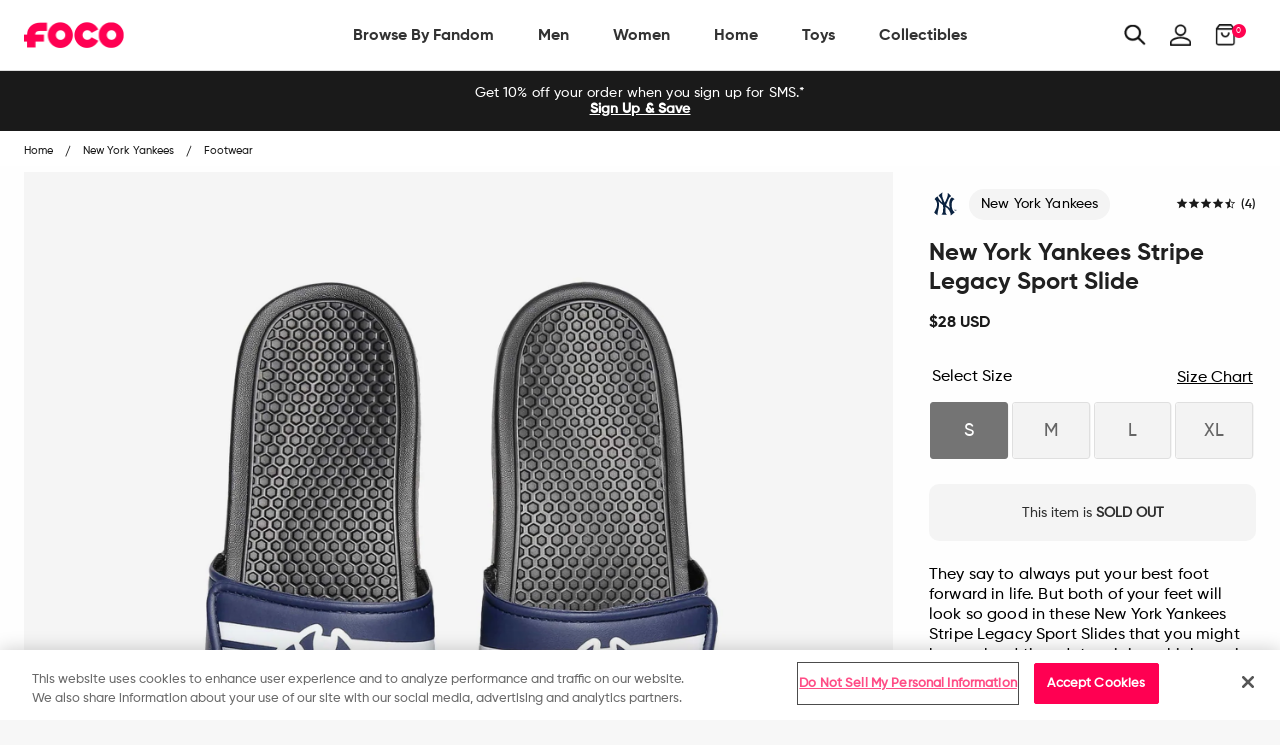

--- FILE ---
content_type: text/html; charset=utf-8
request_url: https://www.foco.com/products/new-york-yankees-stripe-legacy-sport-slide
body_size: 78316
content:
<!doctype html>
<!--[if IE 9]> <html class="ie9 no-js supports-no-cookies" lang="en"> <![endif]-->
<!--[if (gt IE 9)|!(IE)]><!--> <html class="no-js supports-no-cookies" lang="en"> <!--<![endif]-->
<head>

  <!-- OneTrust Cookies Consent Notice start for foco.com -->
  <script src="https://cdn.cookielaw.org/scripttemplates/otSDKStub.js"  type="text/javascript" charset="UTF-8" data-domain-script="abe517b7-9120-4bf1-9f15-20080296afdb-test" ></script>
  <script type="text/javascript">
      function OptanonWrapper() { }
  </script>
  <!-- OneTrust Cookies Consent Notice end for foco.com -->

  <!-- Google Tag Manager -->
<script>
    (function(w,d,s,l,i){w[l]=w[l]||[];w[l].push({"gtm.start":
    new Date().getTime(),event:"gtm.js"});var f=d.getElementsByTagName(s)[0],
    j=d.createElement(s),dl=l!="dataLayer"?"&l="+l:"";j.async=true;j.src=
    "https://www.googletagmanager.com/gtm.js?id="+i+dl;f.parentNode.insertBefore(j,f);
    })(window,document,"script","dataLayer","GTM-PSC4V9H");
</script>
<!-- End Google Tag Manager -->
<script>
    window.dataLayer = window.dataLayer || [];
</script>


  <meta charset="utf-8">
<meta http-equiv="X-UA-Compatible" content="IE=edge">
<!-- Disables auto-zoom on input fields on mobile devices --> 
<meta name="viewport" content="width=device-width, initial-scale=1, maximum-scale=1,user-scalable=0"/>
<meta name="theme-color" content="#ff0051">
<link rel="canonical" href="https://www.foco.com/products/new-york-yankees-stripe-legacy-sport-slide"><link rel="shortcut icon" href="//www.foco.com/cdn/shop/files/Favicon_2_32x32.png?v=1740026316" type="image/png">
<title>New York Yankees Stripe Legacy Sport Slide FOCO</title>
  <meta name="description" content="They say to always put your best foot forward in life. But both of your feet will look so good in these New York Yankees Stripe Legacy Sport Slides that you might have a hard time determining which one is your best foot. Good problem to have. Features Slip-on style with open toe so you can keep cool in the heat of comp">



<meta property="og:site_name" content="FOCO">
<meta property="og:url" content="https://www.foco.com/products/new-york-yankees-stripe-legacy-sport-slide">
<meta property="og:title" content="New York Yankees Stripe Legacy Sport Slide">
<meta property="og:type" content="product">
<meta property="og:description" content="They say to always put your best foot forward in life. But both of your feet will look so good in these New York Yankees Stripe Legacy Sport Slides that you might have a hard time determining which one is your best foot. Good problem to have. Features Slip-on style with open toe so you can keep cool in the heat of comp"><meta property="og:price:amount" content="28.00">
  <meta property="og:price:currency" content="USD"><meta property="og:image" content="http://www.foco.com/cdn/shop/products/FFSSMBSTPLGCVCNY_s_a10a2646-0247-4007-80f4-d7d2f7354760_1024x1024.jpg?v=1759253560"><meta property="og:image" content="http://www.foco.com/cdn/shop/products/FFSSMBSTPLGCVCNY_p_8cbb8284-fcea-4e50-aa21-7e14e6a58cee_1024x1024.jpg?v=1628628880">
<meta property="og:image:secure_url" content="https://www.foco.com/cdn/shop/products/FFSSMBSTPLGCVCNY_s_a10a2646-0247-4007-80f4-d7d2f7354760_1024x1024.jpg?v=1759253560"><meta property="og:image:secure_url" content="https://www.foco.com/cdn/shop/products/FFSSMBSTPLGCVCNY_p_8cbb8284-fcea-4e50-aa21-7e14e6a58cee_1024x1024.jpg?v=1628628880">

<meta name="twitter:site" content="@focousa">
<meta name="twitter:card" content="summary_large_image">
<meta name="twitter:title" content="New York Yankees Stripe Legacy Sport Slide">
<meta name="twitter:description" content="They say to always put your best foot forward in life. But both of your feet will look so good in these New York Yankees Stripe Legacy Sport Slides that you might have a hard time determining which one is your best foot. Good problem to have. Features Slip-on style with open toe so you can keep cool in the heat of comp">


<link href="//www.foco.com/cdn/shop/t/197/assets/theme.scss.css?v=7835881525831475551710858202" rel="stylesheet" type="text/css" media="all" />

<script>
  document.documentElement.className = document.documentElement.className.replace('no-js', 'js');

  window.theme = {
    strings: {
      addToCart: "Add to Bag",
      soldOut: "Sold Out",
      unavailable: "Unavailable"
    },
    moneyFormat: "${{amount}}",
    customer: {
      id: "",
      tags: [
        
      ]
    },
    shopSettings: {
      cart_ribbon_delay: 5000,
      cart_type: "page",
      mobile_width_max: 640,
      tablet_width_max: 1120,
      mobile_display: (window.innerWidth < 640),
      admin_bar: true
    }
  };
</script>



<!--[if (gt IE 9)|!(IE)]><!--><script src="//www.foco.com/cdn/shop/t/197/assets/vendor.js?v=18391718376956103471710858218" defer="defer"></script><!--<![endif]-->
<!--[if lt IE 9]><script src="//www.foco.com/cdn/shop/t/197/assets/vendor.js?v=18391718376956103471710858218"></script><![endif]-->

<!--[if (gt IE 9)|!(IE)]><!--><script src="//www.foco.com/cdn/shop/t/197/assets/theme.min.js?v=67227881309057585561710858202" defer="defer"></script><!--<![endif]-->
<!--[if lt IE 9]><script src="//www.foco.com/cdn/shop/t/197/assets/theme.min.js?v=67227881309057585561710858202"></script><![endif]-->


  <script type="text/javascript">(function e(){var e=document.createElement("script");e.type="text/javascript",e.async=true,e.src="//staticw2.yotpo.com/uWcA9chwWz6Z1kcfEidHOJSoOzJY9IJjMB8dclHL/widget.js";var t=document.getElementsByTagName("script")[0];t.parentNode.insertBefore(e,t)})();</script>

  







<link href="//www.foco.com/cdn/shop/t/197/assets/customer.scss.css?v=98175916348433058511710859161" rel="stylesheet" type="text/css" media="all" />
  
  
  
  <script type=application/ld+json>
{
    "@context": "http://schema.org",
    "@type":  "WebSite",
    "url": "https://www.foco.com",
    "potentialAction": {
        "@type": "SearchAction",
        "target": "https://www.foco.com/search?keyword={search_term_string}",
        "query-input": "required name=search_term_string"
    }
}
</script>
  <!---JSON SCHEMA ProfessionalService--->
<script type="application/ld+json">
  {
    "@context": "http://schema.org",
    "@type": "ProfessionalService",
    "name": "FOCO Inc.",
    "image": "https://cdn.shopify.com/s/files/1/2578/8918/files/foco-logo.svg",
    "url": "https://www.foco.com",
    "description": "FOCO is an international fan brand bringing your Officially Licensed fan gear for your favorite teams. Visit FOCO.com and become a member of the FOCO Squad.",
    "telephone": "+18482604260",
    "priceRange": "$",
    "hasMap": "https://www.google.com/maps/place/FOCO+Inc/@40.5312208,-74.5531375,17z/data=!4m13!1m7!3m6!1s0x89c3c05946bb3181:0x8f71241e905e0b1!2s2301+Cottontail+Ln,+Piscataway,+NJ+08854!3b1!8m2!3d40.5312208!4d-74.5509435!3m4!1s0x89c3c9c5ba5531d7:0xe6d0afa531fae7e8!8m2!3d40.531146!4d-74.55104",
    "sameAs": [
      "https://twitter.com/focousa",
      "https://www.facebook.com/FOCOUSA",
      "https://www.instagram.com/focousa"
    ],
    "openingHours": [
      "M-F 8:00am - 5:00pm EST"
    ],
    "address": {
      "@type": "PostalAddress",
      "streetAddress": "444 Hoes Lane, Building 6 Suite 302",
      "addressLocality": "Piscataway",
      "postalCode": "08854",
      "addressCountry": "US",
      "addressRegion": "NJ"
    },
    "contactPoint" : [
    { "@type" : "ContactPoint",
      "telephone" : "+18482604260",
      "email" : "CustomerCare@foco.com",
      "name" : "Customer Service",
      "contactType" : "customer service",
      "contactOption" : "TollFree",
      "areaServed" : "US, CAN",
      "availableLanguage" : "English"
    } , {
      "@type" : "ContactPoint",
      "telephone" : "+18482604260",
      "email" : "Media@foco.com",
      "name" : "Press Inquiries",
      "contactType" : "customer service",
      "contactOption" : "TollFree",
      "areaServed" : "US, CAN",
      "availableLanguage" : "English"
    } , {
      "@type" : "ContactPoint",
      "telephone" : "+18482604260",
      "email": "Wholesale@foco.com",
      "name" : "Wholesale",
      "contactType" : "sales",
      "contactOption" : "TollFree",
      "areaServed" : "US, CAN",
      "availableLanguage" : "English"
    }],
    "currenciesAccepted": "USD, CAD",
    "paymentAccepted":"Paypal, Credit Card, Apple Pay, GoogleCheckout",
    "location": {
      "@type": "Place",
      "geo": {
        "@type": "GeoCircle",
        "geoRadius": "50",
        "geoMidpoint": {
          "@type": "GeoCoordinates",
          "latitude": "40.5312208",
          "longitude": "-74.5531375"
        }
      }
    }
  }
</script>
  <script type="application/ld+json">
  {
    "@context": "http://schema.org",
    "@type": "Organization",
    "name": "FOCO Inc.",
    "image": "https://cdn.shopify.com/s/files/1/2578/8918/files/foco-logo.svg",
    "url": "",
    "contactPoint" : [
    { "@type" : "ContactPoint",
      "telephone" : "+18482604260",
      "name" : "Customer Service",
      "email" : "CustomerCare@foco.com",
      "contactType" : "customer service",
      "contactOption" : "TollFree",
      "areaServed" : "Nationwide",
      "availableLanguage" : "English"
    } , {
      "@type" : "ContactPoint",
      "telephone" : "+18482604260",
      "email" : "Media@foco.com",
      "name" : "Press Inquiries",
      "contactType" : "customer service",
      "contactOption" : "TollFree",
      "areaServed" : "Nationwide",
      "availableLanguage" : "English"
    } , {
      "@type" : "ContactPoint",
      "telephone" : "+18482604260",
      "email": "Wholesale@foco.com",
      "name" : "Wholesale",
      "contactType" : "sales",
      "contactOption" : "TollFree",
      "areaServed" : "Nationwide",
      "availableLanguage" : "English"
    }
    ],
    "sameAs": [
      "https://twitter.com/focousa",
      "https://www.facebook.com/FOCOUSA",
      "https://www.instagram.com/focousa"
    ]
  }
</script>
  <!---JSON SCHEMA SiteNavigationElement--->
<script type="application/ld+json">
  {
  "@context": "http://schema.org",
  "@type": "SiteNavigationElement",
  "url": "https://www.foco.com"
  }
</script>
  <!---JSON SCHEMA BreadcrumbList--->
<script type="application/ld+json">
{
    "@context":"http://schema.org",
    "@type":"BreadcrumbList",
    "@id":"https://www.foco.com",
    "itemListElement":[
        {
            "@type":"ListItem",
            "position":1,
            "item":{
                "@id":"FOCO",
                "url":"https://www.foco.com",
                "name":"FOCO"
            }
        }

        
        ,
        {
            "@type":"ListItem",
            "position":2,
            "item":{
                "@id":"New York Yankees Stripe Legacy Sport Slide",
                    "url":"https://www.foco.com//products/new-york-yankees-stripe-legacy-sport-slide",
                    "name":"New York Yankees Stripe Legacy Sport Slide"
            }
        }
        

        ]
    }
</script>

  <script>window.performance && window.performance.mark && window.performance.mark('shopify.content_for_header.start');</script><meta id="shopify-digital-wallet" name="shopify-digital-wallet" content="/25788918/digital_wallets/dialog">
<meta name="shopify-checkout-api-token" content="60ab12e1c181df154bce01bd6e0b463e">
<meta id="in-context-paypal-metadata" data-shop-id="25788918" data-venmo-supported="true" data-environment="production" data-locale="en_US" data-paypal-v4="true" data-currency="USD">
<link rel="alternate" hreflang="x-default" href="https://www.foco.com/products/new-york-yankees-stripe-legacy-sport-slide">
<link rel="alternate" hreflang="en-CA" href="https://ca.foco.com/products/new-york-yankees-stripe-legacy-sport-slide">
<link rel="alternate" hreflang="en-MX" href="https://mx.foco.com/products/new-york-yankees-stripe-legacy-sport-slide">
<link rel="alternate" hreflang="en-US" href="https://www.foco.com/products/new-york-yankees-stripe-legacy-sport-slide">
<link rel="alternate" type="application/json+oembed" href="https://www.foco.com/products/new-york-yankees-stripe-legacy-sport-slide.oembed">
<script async="async" src="/checkouts/internal/preloads.js?locale=en-US"></script>
<link rel="preconnect" href="https://shop.app" crossorigin="anonymous">
<script async="async" src="https://shop.app/checkouts/internal/preloads.js?locale=en-US&shop_id=25788918" crossorigin="anonymous"></script>
<script id="apple-pay-shop-capabilities" type="application/json">{"shopId":25788918,"countryCode":"US","currencyCode":"USD","merchantCapabilities":["supports3DS"],"merchantId":"gid:\/\/shopify\/Shop\/25788918","merchantName":"FOCO","requiredBillingContactFields":["postalAddress","email","phone"],"requiredShippingContactFields":["postalAddress","email","phone"],"shippingType":"shipping","supportedNetworks":["visa","masterCard","amex","discover","elo","jcb"],"total":{"type":"pending","label":"FOCO","amount":"1.00"},"shopifyPaymentsEnabled":true,"supportsSubscriptions":true}</script>
<script id="shopify-features" type="application/json">{"accessToken":"60ab12e1c181df154bce01bd6e0b463e","betas":["rich-media-storefront-analytics"],"domain":"www.foco.com","predictiveSearch":true,"shopId":25788918,"locale":"en"}</script>
<script>var Shopify = Shopify || {};
Shopify.shop = "focoinc.myshopify.com";
Shopify.locale = "en";
Shopify.currency = {"active":"USD","rate":"1.0"};
Shopify.country = "US";
Shopify.theme = {"name":"LIVE | 03-19-2024","id":133189632052,"schema_name":"GST","schema_version":"1.0.0","theme_store_id":null,"role":"main"};
Shopify.theme.handle = "null";
Shopify.theme.style = {"id":null,"handle":null};
Shopify.cdnHost = "www.foco.com/cdn";
Shopify.routes = Shopify.routes || {};
Shopify.routes.root = "/";</script>
<script type="module">!function(o){(o.Shopify=o.Shopify||{}).modules=!0}(window);</script>
<script>!function(o){function n(){var o=[];function n(){o.push(Array.prototype.slice.apply(arguments))}return n.q=o,n}var t=o.Shopify=o.Shopify||{};t.loadFeatures=n(),t.autoloadFeatures=n()}(window);</script>
<script>
  window.ShopifyPay = window.ShopifyPay || {};
  window.ShopifyPay.apiHost = "shop.app\/pay";
  window.ShopifyPay.redirectState = null;
</script>
<script id="shop-js-analytics" type="application/json">{"pageType":"product"}</script>
<script defer="defer" async type="module" src="//www.foco.com/cdn/shopifycloud/shop-js/modules/v2/client.init-shop-cart-sync_BN7fPSNr.en.esm.js"></script>
<script defer="defer" async type="module" src="//www.foco.com/cdn/shopifycloud/shop-js/modules/v2/chunk.common_Cbph3Kss.esm.js"></script>
<script defer="defer" async type="module" src="//www.foco.com/cdn/shopifycloud/shop-js/modules/v2/chunk.modal_DKumMAJ1.esm.js"></script>
<script type="module">
  await import("//www.foco.com/cdn/shopifycloud/shop-js/modules/v2/client.init-shop-cart-sync_BN7fPSNr.en.esm.js");
await import("//www.foco.com/cdn/shopifycloud/shop-js/modules/v2/chunk.common_Cbph3Kss.esm.js");
await import("//www.foco.com/cdn/shopifycloud/shop-js/modules/v2/chunk.modal_DKumMAJ1.esm.js");

  window.Shopify.SignInWithShop?.initShopCartSync?.({"fedCMEnabled":true,"windoidEnabled":true});

</script>
<script defer="defer" async type="module" src="//www.foco.com/cdn/shopifycloud/shop-js/modules/v2/client.payment-terms_BxzfvcZJ.en.esm.js"></script>
<script defer="defer" async type="module" src="//www.foco.com/cdn/shopifycloud/shop-js/modules/v2/chunk.common_Cbph3Kss.esm.js"></script>
<script defer="defer" async type="module" src="//www.foco.com/cdn/shopifycloud/shop-js/modules/v2/chunk.modal_DKumMAJ1.esm.js"></script>
<script type="module">
  await import("//www.foco.com/cdn/shopifycloud/shop-js/modules/v2/client.payment-terms_BxzfvcZJ.en.esm.js");
await import("//www.foco.com/cdn/shopifycloud/shop-js/modules/v2/chunk.common_Cbph3Kss.esm.js");
await import("//www.foco.com/cdn/shopifycloud/shop-js/modules/v2/chunk.modal_DKumMAJ1.esm.js");

  
</script>
<script>
  window.Shopify = window.Shopify || {};
  if (!window.Shopify.featureAssets) window.Shopify.featureAssets = {};
  window.Shopify.featureAssets['shop-js'] = {"shop-cart-sync":["modules/v2/client.shop-cart-sync_CJVUk8Jm.en.esm.js","modules/v2/chunk.common_Cbph3Kss.esm.js","modules/v2/chunk.modal_DKumMAJ1.esm.js"],"init-fed-cm":["modules/v2/client.init-fed-cm_7Fvt41F4.en.esm.js","modules/v2/chunk.common_Cbph3Kss.esm.js","modules/v2/chunk.modal_DKumMAJ1.esm.js"],"init-shop-email-lookup-coordinator":["modules/v2/client.init-shop-email-lookup-coordinator_Cc088_bR.en.esm.js","modules/v2/chunk.common_Cbph3Kss.esm.js","modules/v2/chunk.modal_DKumMAJ1.esm.js"],"init-windoid":["modules/v2/client.init-windoid_hPopwJRj.en.esm.js","modules/v2/chunk.common_Cbph3Kss.esm.js","modules/v2/chunk.modal_DKumMAJ1.esm.js"],"shop-button":["modules/v2/client.shop-button_B0jaPSNF.en.esm.js","modules/v2/chunk.common_Cbph3Kss.esm.js","modules/v2/chunk.modal_DKumMAJ1.esm.js"],"shop-cash-offers":["modules/v2/client.shop-cash-offers_DPIskqss.en.esm.js","modules/v2/chunk.common_Cbph3Kss.esm.js","modules/v2/chunk.modal_DKumMAJ1.esm.js"],"shop-toast-manager":["modules/v2/client.shop-toast-manager_CK7RT69O.en.esm.js","modules/v2/chunk.common_Cbph3Kss.esm.js","modules/v2/chunk.modal_DKumMAJ1.esm.js"],"init-shop-cart-sync":["modules/v2/client.init-shop-cart-sync_BN7fPSNr.en.esm.js","modules/v2/chunk.common_Cbph3Kss.esm.js","modules/v2/chunk.modal_DKumMAJ1.esm.js"],"init-customer-accounts-sign-up":["modules/v2/client.init-customer-accounts-sign-up_CfPf4CXf.en.esm.js","modules/v2/client.shop-login-button_DeIztwXF.en.esm.js","modules/v2/chunk.common_Cbph3Kss.esm.js","modules/v2/chunk.modal_DKumMAJ1.esm.js"],"pay-button":["modules/v2/client.pay-button_CgIwFSYN.en.esm.js","modules/v2/chunk.common_Cbph3Kss.esm.js","modules/v2/chunk.modal_DKumMAJ1.esm.js"],"init-customer-accounts":["modules/v2/client.init-customer-accounts_DQ3x16JI.en.esm.js","modules/v2/client.shop-login-button_DeIztwXF.en.esm.js","modules/v2/chunk.common_Cbph3Kss.esm.js","modules/v2/chunk.modal_DKumMAJ1.esm.js"],"avatar":["modules/v2/client.avatar_BTnouDA3.en.esm.js"],"init-shop-for-new-customer-accounts":["modules/v2/client.init-shop-for-new-customer-accounts_CsZy_esa.en.esm.js","modules/v2/client.shop-login-button_DeIztwXF.en.esm.js","modules/v2/chunk.common_Cbph3Kss.esm.js","modules/v2/chunk.modal_DKumMAJ1.esm.js"],"shop-follow-button":["modules/v2/client.shop-follow-button_BRMJjgGd.en.esm.js","modules/v2/chunk.common_Cbph3Kss.esm.js","modules/v2/chunk.modal_DKumMAJ1.esm.js"],"checkout-modal":["modules/v2/client.checkout-modal_B9Drz_yf.en.esm.js","modules/v2/chunk.common_Cbph3Kss.esm.js","modules/v2/chunk.modal_DKumMAJ1.esm.js"],"shop-login-button":["modules/v2/client.shop-login-button_DeIztwXF.en.esm.js","modules/v2/chunk.common_Cbph3Kss.esm.js","modules/v2/chunk.modal_DKumMAJ1.esm.js"],"lead-capture":["modules/v2/client.lead-capture_DXYzFM3R.en.esm.js","modules/v2/chunk.common_Cbph3Kss.esm.js","modules/v2/chunk.modal_DKumMAJ1.esm.js"],"shop-login":["modules/v2/client.shop-login_CA5pJqmO.en.esm.js","modules/v2/chunk.common_Cbph3Kss.esm.js","modules/v2/chunk.modal_DKumMAJ1.esm.js"],"payment-terms":["modules/v2/client.payment-terms_BxzfvcZJ.en.esm.js","modules/v2/chunk.common_Cbph3Kss.esm.js","modules/v2/chunk.modal_DKumMAJ1.esm.js"]};
</script>
<script>(function() {
  var isLoaded = false;
  function asyncLoad() {
    if (isLoaded) return;
    isLoaded = true;
    var urls = ["https:\/\/assets1.adroll.com\/shopify\/latest\/j\/shopify_rolling_bootstrap_v2.js?adroll_adv_id=6LIBTCWG6BCYRBLTOEQHEA\u0026adroll_pix_id=NVGKQZU2RVGXPKPDI6KZ2T\u0026shop=focoinc.myshopify.com","https:\/\/cdn.attn.tv\/foco\/dtag.js?shop=focoinc.myshopify.com","\/\/cdn.shopify.com\/proxy\/d8e51a23b1f8bd9e3d28ff71b16518417b2b182413803735d21ae124bf974bde\/bingshoppingtool-t2app-prod.trafficmanager.net\/api\/ShopifyMT\/v1\/uet\/tracking_script?shop=focoinc.myshopify.com\u0026sp-cache-control=cHVibGljLCBtYXgtYWdlPTkwMA"];
    for (var i = 0; i < urls.length; i++) {
      var s = document.createElement('script');
      s.type = 'text/javascript';
      s.async = true;
      s.src = urls[i];
      var x = document.getElementsByTagName('script')[0];
      x.parentNode.insertBefore(s, x);
    }
  };
  if(window.attachEvent) {
    window.attachEvent('onload', asyncLoad);
  } else {
    window.addEventListener('load', asyncLoad, false);
  }
})();</script>
<script id="__st">var __st={"a":25788918,"offset":-18000,"reqid":"7478e500-d834-42b9-9b55-1f165847d53e-1769911148","pageurl":"www.foco.com\/products\/new-york-yankees-stripe-legacy-sport-slide","u":"274b173b38a1","p":"product","rtyp":"product","rid":1646515486762};</script>
<script>window.ShopifyPaypalV4VisibilityTracking = true;</script>
<script id="captcha-bootstrap">!function(){'use strict';const t='contact',e='account',n='new_comment',o=[[t,t],['blogs',n],['comments',n],[t,'customer']],c=[[e,'customer_login'],[e,'guest_login'],[e,'recover_customer_password'],[e,'create_customer']],r=t=>t.map((([t,e])=>`form[action*='/${t}']:not([data-nocaptcha='true']) input[name='form_type'][value='${e}']`)).join(','),a=t=>()=>t?[...document.querySelectorAll(t)].map((t=>t.form)):[];function s(){const t=[...o],e=r(t);return a(e)}const i='password',u='form_key',d=['recaptcha-v3-token','g-recaptcha-response','h-captcha-response',i],f=()=>{try{return window.sessionStorage}catch{return}},m='__shopify_v',_=t=>t.elements[u];function p(t,e,n=!1){try{const o=window.sessionStorage,c=JSON.parse(o.getItem(e)),{data:r}=function(t){const{data:e,action:n}=t;return t[m]||n?{data:e,action:n}:{data:t,action:n}}(c);for(const[e,n]of Object.entries(r))t.elements[e]&&(t.elements[e].value=n);n&&o.removeItem(e)}catch(o){console.error('form repopulation failed',{error:o})}}const l='form_type',E='cptcha';function T(t){t.dataset[E]=!0}const w=window,h=w.document,L='Shopify',v='ce_forms',y='captcha';let A=!1;((t,e)=>{const n=(g='f06e6c50-85a8-45c8-87d0-21a2b65856fe',I='https://cdn.shopify.com/shopifycloud/storefront-forms-hcaptcha/ce_storefront_forms_captcha_hcaptcha.v1.5.2.iife.js',D={infoText:'Protected by hCaptcha',privacyText:'Privacy',termsText:'Terms'},(t,e,n)=>{const o=w[L][v],c=o.bindForm;if(c)return c(t,g,e,D).then(n);var r;o.q.push([[t,g,e,D],n]),r=I,A||(h.body.append(Object.assign(h.createElement('script'),{id:'captcha-provider',async:!0,src:r})),A=!0)});var g,I,D;w[L]=w[L]||{},w[L][v]=w[L][v]||{},w[L][v].q=[],w[L][y]=w[L][y]||{},w[L][y].protect=function(t,e){n(t,void 0,e),T(t)},Object.freeze(w[L][y]),function(t,e,n,w,h,L){const[v,y,A,g]=function(t,e,n){const i=e?o:[],u=t?c:[],d=[...i,...u],f=r(d),m=r(i),_=r(d.filter((([t,e])=>n.includes(e))));return[a(f),a(m),a(_),s()]}(w,h,L),I=t=>{const e=t.target;return e instanceof HTMLFormElement?e:e&&e.form},D=t=>v().includes(t);t.addEventListener('submit',(t=>{const e=I(t);if(!e)return;const n=D(e)&&!e.dataset.hcaptchaBound&&!e.dataset.recaptchaBound,o=_(e),c=g().includes(e)&&(!o||!o.value);(n||c)&&t.preventDefault(),c&&!n&&(function(t){try{if(!f())return;!function(t){const e=f();if(!e)return;const n=_(t);if(!n)return;const o=n.value;o&&e.removeItem(o)}(t);const e=Array.from(Array(32),(()=>Math.random().toString(36)[2])).join('');!function(t,e){_(t)||t.append(Object.assign(document.createElement('input'),{type:'hidden',name:u})),t.elements[u].value=e}(t,e),function(t,e){const n=f();if(!n)return;const o=[...t.querySelectorAll(`input[type='${i}']`)].map((({name:t})=>t)),c=[...d,...o],r={};for(const[a,s]of new FormData(t).entries())c.includes(a)||(r[a]=s);n.setItem(e,JSON.stringify({[m]:1,action:t.action,data:r}))}(t,e)}catch(e){console.error('failed to persist form',e)}}(e),e.submit())}));const S=(t,e)=>{t&&!t.dataset[E]&&(n(t,e.some((e=>e===t))),T(t))};for(const o of['focusin','change'])t.addEventListener(o,(t=>{const e=I(t);D(e)&&S(e,y())}));const B=e.get('form_key'),M=e.get(l),P=B&&M;t.addEventListener('DOMContentLoaded',(()=>{const t=y();if(P)for(const e of t)e.elements[l].value===M&&p(e,B);[...new Set([...A(),...v().filter((t=>'true'===t.dataset.shopifyCaptcha))])].forEach((e=>S(e,t)))}))}(h,new URLSearchParams(w.location.search),n,t,e,['guest_login'])})(!0,!0)}();</script>
<script integrity="sha256-4kQ18oKyAcykRKYeNunJcIwy7WH5gtpwJnB7kiuLZ1E=" data-source-attribution="shopify.loadfeatures" defer="defer" src="//www.foco.com/cdn/shopifycloud/storefront/assets/storefront/load_feature-a0a9edcb.js" crossorigin="anonymous"></script>
<script crossorigin="anonymous" defer="defer" src="//www.foco.com/cdn/shopifycloud/storefront/assets/shopify_pay/storefront-65b4c6d7.js?v=20250812"></script>
<script data-source-attribution="shopify.dynamic_checkout.dynamic.init">var Shopify=Shopify||{};Shopify.PaymentButton=Shopify.PaymentButton||{isStorefrontPortableWallets:!0,init:function(){window.Shopify.PaymentButton.init=function(){};var t=document.createElement("script");t.src="https://www.foco.com/cdn/shopifycloud/portable-wallets/latest/portable-wallets.en.js",t.type="module",document.head.appendChild(t)}};
</script>
<script data-source-attribution="shopify.dynamic_checkout.buyer_consent">
  function portableWalletsHideBuyerConsent(e){var t=document.getElementById("shopify-buyer-consent"),n=document.getElementById("shopify-subscription-policy-button");t&&n&&(t.classList.add("hidden"),t.setAttribute("aria-hidden","true"),n.removeEventListener("click",e))}function portableWalletsShowBuyerConsent(e){var t=document.getElementById("shopify-buyer-consent"),n=document.getElementById("shopify-subscription-policy-button");t&&n&&(t.classList.remove("hidden"),t.removeAttribute("aria-hidden"),n.addEventListener("click",e))}window.Shopify?.PaymentButton&&(window.Shopify.PaymentButton.hideBuyerConsent=portableWalletsHideBuyerConsent,window.Shopify.PaymentButton.showBuyerConsent=portableWalletsShowBuyerConsent);
</script>
<script data-source-attribution="shopify.dynamic_checkout.cart.bootstrap">document.addEventListener("DOMContentLoaded",(function(){function t(){return document.querySelector("shopify-accelerated-checkout-cart, shopify-accelerated-checkout")}if(t())Shopify.PaymentButton.init();else{new MutationObserver((function(e,n){t()&&(Shopify.PaymentButton.init(),n.disconnect())})).observe(document.body,{childList:!0,subtree:!0})}}));
</script>
<link id="shopify-accelerated-checkout-styles" rel="stylesheet" media="screen" href="https://www.foco.com/cdn/shopifycloud/portable-wallets/latest/accelerated-checkout-backwards-compat.css" crossorigin="anonymous">
<style id="shopify-accelerated-checkout-cart">
        #shopify-buyer-consent {
  margin-top: 1em;
  display: inline-block;
  width: 100%;
}

#shopify-buyer-consent.hidden {
  display: none;
}

#shopify-subscription-policy-button {
  background: none;
  border: none;
  padding: 0;
  text-decoration: underline;
  font-size: inherit;
  cursor: pointer;
}

#shopify-subscription-policy-button::before {
  box-shadow: none;
}

      </style>

<script>window.performance && window.performance.mark && window.performance.mark('shopify.content_for_header.end');</script>
<script>window.BOLD = window.BOLD || {};
    window.BOLD.common = window.BOLD.common || {};
    window.BOLD.common.Shopify = window.BOLD.common.Shopify || {};
    window.BOLD.common.Shopify.shop = {
      domain: 'www.foco.com',
      permanent_domain: 'focoinc.myshopify.com',
      url: 'https://www.foco.com',
      secure_url: 'https://www.foco.com',
      money_format: "${{amount}}",
      currency: "USD"
    };
    window.BOLD.common.Shopify.customer = {
      id: null,
      tags: null,
    };
    window.BOLD.common.Shopify.cart = {"note":null,"attributes":{},"original_total_price":0,"total_price":0,"total_discount":0,"total_weight":0.0,"item_count":0,"items":[],"requires_shipping":false,"currency":"USD","items_subtotal_price":0,"cart_level_discount_applications":[],"checkout_charge_amount":0};
    window.BOLD.common.template = 'product';window.BOLD.common.Shopify.formatMoney = function(money, format) {
        function n(t, e) {
            return "undefined" == typeof t ? e : t
        }
        function r(t, e, r, i) {
            if (e = n(e, 2),
                r = n(r, ","),
                i = n(i, "."),
            isNaN(t) || null == t)
                return 0;
            t = (t / 100).toFixed(e);
            var o = t.split(".")
                , a = o[0].replace(/(\d)(?=(\d\d\d)+(?!\d))/g, "$1" + r)
                , s = o[1] ? i + o[1] : "";
            return a + s
        }
        "string" == typeof money && (money = money.replace(".", ""));
        var i = ""
            , o = /\{\{\s*(\w+)\s*\}\}/
            , a = format || window.BOLD.common.Shopify.shop.money_format || window.Shopify.money_format || "$ {{ amount }}";
        switch (a.match(o)[1]) {
            case "amount":
                i = r(money, 2, ",", ".");
                break;
            case "amount_no_decimals":
                i = r(money, 0, ",", ".");
                break;
            case "amount_with_comma_separator":
                i = r(money, 2, ".", ",");
                break;
            case "amount_no_decimals_with_comma_separator":
                i = r(money, 0, ".", ",");
                break;
            case "amount_with_space_separator":
                i = r(money, 2, " ", ",");
                break;
            case "amount_no_decimals_with_space_separator":
                i = r(money, 0, " ", ",");
                break;
            case "amount_with_apostrophe_separator":
                i = r(money, 2, "'", ".");
                break;
        }
        return a.replace(o, i);
    };
    window.BOLD.common.Shopify.saveProduct = function (handle, product) {
      if (typeof handle === 'string' && typeof window.BOLD.common.Shopify.products[handle] === 'undefined') {
        if (typeof product === 'number') {
          window.BOLD.common.Shopify.handles[product] = handle;
          product = { id: product };
        }
        window.BOLD.common.Shopify.products[handle] = product;
      }
    };
    window.BOLD.common.Shopify.saveVariant = function (variant_id, variant) {
      if (typeof variant_id === 'number' && typeof window.BOLD.common.Shopify.variants[variant_id] === 'undefined') {
        window.BOLD.common.Shopify.variants[variant_id] = variant;
      }
    };window.BOLD.common.Shopify.products = window.BOLD.common.Shopify.products || {};
    window.BOLD.common.Shopify.variants = window.BOLD.common.Shopify.variants || {};
    window.BOLD.common.Shopify.handles = window.BOLD.common.Shopify.handles || {};window.BOLD.common.Shopify.handle = "new-york-yankees-stripe-legacy-sport-slide"
window.BOLD.common.Shopify.saveProduct("new-york-yankees-stripe-legacy-sport-slide", 1646515486762);window.BOLD.common.Shopify.saveVariant(13813865971754, { product_id: 1646515486762, product_handle: "new-york-yankees-stripe-legacy-sport-slide", price: 2800, group_id: '', csp_metafield: {}});window.BOLD.common.Shopify.saveVariant(13813865938986, { product_id: 1646515486762, product_handle: "new-york-yankees-stripe-legacy-sport-slide", price: 2800, group_id: '', csp_metafield: {}});window.BOLD.common.Shopify.saveVariant(14456918048810, { product_id: 1646515486762, product_handle: "new-york-yankees-stripe-legacy-sport-slide", price: 2800, group_id: '', csp_metafield: {}});window.BOLD.common.Shopify.saveVariant(13813866004522, { product_id: 1646515486762, product_handle: "new-york-yankees-stripe-legacy-sport-slide", price: 2800, group_id: '', csp_metafield: {}});window.BOLD.apps_installed = {"Brain":1,"Product Bundles":2,"Product Upsell":3} || {};window.BOLD.common.Shopify.metafields = window.BOLD.common.Shopify.metafields || {};window.BOLD.common.Shopify.metafields["bold_rp"] = {};window.BOLD.common.Shopify.metafields["bold_csp_defaults"] = {};</script><link href="//www.foco.com/cdn/shop/t/197/assets/bold-brain-widget.css?v=12280912722225961271710857954" rel="stylesheet" type="text/css" media="all" />

  
  <!-- This is an extra jquery, but it's version 3.3.1, we load 2.2.3 in vendor, can I get rid of this Jon? -->
  <script src="//code.jquery.com/jquery-3.3.1.min.js"></script>

  <!-- Algolia head -->
    





<script type="text/template" id="template_algolia_money_format">${{amount}}
</script>
<script type="text/template" id="template_algolia_current_collection_id">{
    "currentCollectionID": 
}
</script>
<script type="text/template" id="template_algolia_autocomplete"><div class="
  aa-columns-container

  [[# with.articles ]] aa-with-articles [[/ with.articles ]]
  [[^ with.articles ]] aa-without-articles [[/ with.articles ]]

  [[# with.collections ]] aa-with-collections [[/ with.collections ]]
  [[^ with.collections ]] aa-without-collections [[/ with.collections ]]

  [[# with.footer ]] aa-with-footer [[/ with.footer ]]
  [[^ with.footer ]] aa-without-footer [[/ with.footer ]]

  [[# with.poweredBy ]] aa-with-powered-by [[/ with.poweredBy ]]
  [[^ with.poweredBy ]] aa-without-powered-by [[/ with.poweredBy ]]

  [[# with.products ]] aa-with-products [[/ with.products ]]
  [[^ with.products ]] aa-without-products [[/ with.products ]]

  [[# with.pages ]] aa-with-pages [[/ with.pages ]]
  [[^ with.pages ]] aa-without-pages [[/ with.pages ]]
">
  <div class="aa-dataset-products aa-right-column"></div>

  <div class="aa-left-column">
    <div class="aa-collections">
      <div class="aa-collections-header">
        Collections
      </div>
      <div class="aa-dataset-collections"></div>
    </div>

    <div class="aa-articles">
      <div class="aa-articles-header">
        Blog posts
      </div>
      <div class="aa-dataset-articles"></div>
    </div>

    <div class="aa-pages">
      <div class="aa-pages-header">
        Pages
      </div>
      <div class="aa-dataset-pages"></div>
    </div>

    <div class="aa-powered-by">
      <a
        class="aa-powered-by-logo"
        href="https://www.algolia.com/?utm_source=shopify&utm_medium=link&utm_campaign=autocomplete-[[ storeName ]]"
      ></a>
    </div>
  </div>
</div>
</script>
<script type="text/template" id="template_algolia_autocomplete.css">.algolia-autocomplete {
  box-sizing: border-box;

  background: white;
  border: 1px solid #CCC;
  border-top: 2px solid [[ colors.main ]];

  z-index: 10000 !important;

  color: black;

  text-align: left;
}

.aa-dropdown-menu .aa-highlight {
  color: black;
  font-weight: bold;
}

.aa-dropdown-menu .aa-cursor {
  cursor: pointer;
  background: #f8f8f8;
}

/* Resets */
.aa-dropdown-menu div,
.aa-dropdown-menu p,
.aa-dropdown-menu span,
.aa-dropdown-menu a {
  box-sizing: border-box;

  margin: 0;
  padding: 0;

  line-height: 1;
  font-size: initial;
}

/* Links */
.aa-dropdown-menu a,
.aa-dropdown-menu a:hover,
.aa-dropdown-menu a:focus,
.aa-dropdown-menu a:active {
  font-weight: initial;
  font-style: initial;
  text-decoration: initial;

  color: [[ colors.main ]];
}

.aa-dropdown-menu a:hover,
.aa-dropdown-menu a:focus,
.aa-dropdown-menu a:active {
  text-decoration: underline;
}

/* Column layout */
.aa-dropdown-menu .aa-left-column,
.aa-dropdown-menu .aa-right-column {
  position: relative;

  padding: 24px 24px 0 24px;
}

.aa-dropdown-menu-size-xs .aa-left-column,
.aa-dropdown-menu-size-xs .aa-right-column,
.aa-dropdown-menu-size-sm .aa-left-column,
.aa-dropdown-menu-size-sm .aa-right-column {
  padding: 24px 12px 0 12px;
}

.aa-dropdown-menu .aa-with-powered-by .aa-left-column {
  padding-bottom: 48px;
}

.aa-dropdown-menu-size-xs .aa-left-column,
.aa-dropdown-menu-size-sm .aa-left-column {
  padding-top: 0;
  padding-bottom: 32px;
}

.aa-dropdown-menu-size-xs .aa-without-powered-by .aa-left-column,
.aa-dropdown-menu-size-sm .aa-without-powered-by .aa-left-column {
  padding-bottom: 0;
}

.aa-dropdown-menu-size-lg .aa-columns-container {
  direction: rtl;

  width: 100%;

  display: table;
  table-layout: fixed;
}

.aa-dropdown-menu-size-lg .aa-left-column,
.aa-dropdown-menu-size-lg .aa-right-column {
  display: table-cell;
  direction: ltr;
  vertical-align: top;
}

.aa-dropdown-menu-size-lg .aa-left-column {
  width: 30%;
}

.aa-dropdown-menu-size-lg .aa-without-articles.aa-without-collections .aa-left-column {
  display: none;
}

.aa-dropdown-menu-size-lg .aa-without-products .aa-left-column {
  width: 100%;
}

.aa-dropdown-menu-size-lg .aa-right-column {
  width: 70%;
  border-left: 1px solid #ebebeb;

  padding-bottom: 64px;
}

.aa-dropdown-menu-size-lg .aa-without-footer .aa-right-column {
  padding-bottom: 0;
}

.aa-dropdown-menu-size-lg .aa-without-articles.aa-without-collections .aa-right-column {
  width: 100%;
  border-left: none;
}

.aa-dropdown-menu-size-lg .aa-without-products .aa-right-column {
  display: none;
}

/* Products group */
.aa-dropdown-menu .aa-dataset-products .aa-suggestions:after {
  content: '';
  display: block;
  clear: both;
}

.aa-dropdown-menu .aa-without-products .aa-dataset-products {
  display: none;
}

.aa-dropdown-menu .aa-products-empty {
  margin-bottom: 16px;
}

.aa-dropdown-menu .aa-products-empty .aa-no-result {
  color: [[ colors.secondary ]];
}

.aa-dropdown-menu .aa-products-empty .aa-see-all {
  margin-top: 8px;
}

/* Product */
.aa-dropdown-menu .aa-dataset-products .aa-suggestion {
  float: left;

  width: 50%;

  margin-bottom: 16px;
  margin-top: -4px; /* -$v_padding */
}

.aa-dropdown-menu-size-xs .aa-dataset-products .aa-suggestion,
.aa-dropdown-menu-size-sm .aa-dataset-products .aa-suggestion {
  width: 100%;
}

.aa-dropdown-menu .aa-product {
  position: relative;
  min-height: 56px; /* $img_size + 2 * $v_padding */

  padding: 4px 16px; /* $v_padding, $h_padding */
}

.aa-dropdown-menu .aa-product-picture {
  position: absolute;

  width: 48px; /* $img_size */
  height: 48px; /* $img_size */

  top: 4px; /* $v_padding */
  left: 16px; /* $h_padding */

  background-position: center center;
  background-size: contain;
  background-repeat: no-repeat;
}

.aa-dropdown-menu .aa-product-text {
  margin-left: 64px; /* $img_size + $h_padding */
}

.aa-dropdown-menu-size-xs .aa-product {
  padding: 4px;
}

.aa-dropdown-menu-size-xs .aa-product-picture {
  display: none;
}

.aa-dropdown-menu-size-xs .aa-product-text {
  margin: 0;
}

.aa-dropdown-menu .aa-product-info {
  font-size: 0.85em;
  color: [[ colors.secondary ]];
}

.aa-dropdown-menu .aa-product-info .aa-highlight {
  font-size: 1em;
}

.aa-dropdown-menu .aa-product-price {
  color: [[ colors.main ]];
}

.aa-dropdown-menu .aa-product-title,
.aa-dropdown-menu .aa-product-info {
  width: 100%;

  margin-top: -0.4em;

  white-space: nowrap;
  overflow: hidden;
  text-overflow: ellipsis;

  line-height: 1.5;
}

/* Collections, Articles & Pages */
.aa-dropdown-menu .aa-without-collections .aa-collections {
  display: none;
}

.aa-dropdown-menu .aa-without-articles .aa-articles {
  display: none;
}

.aa-dropdown-menu .aa-without-pages .aa-pages {
  display: none;
}

.aa-dropdown-menu .aa-collections,
.aa-dropdown-menu .aa-articles,
.aa-dropdown-menu .aa-pages {
  margin-bottom: 24px;
}

.aa-dropdown-menu .aa-collections-empty .aa-no-result,
.aa-dropdown-menu .aa-articles-empty .aa-no-result,
.aa-dropdown-menu .aa-pages-empty .aa-no-result {
  opacity: 0.7;
}

.aa-dropdown-menu .aa-collections-header,
.aa-dropdown-menu .aa-articles-header,
.aa-dropdown-menu .aa-pages-header {
  margin-bottom: 8px;

  text-transform: uppercase;
  font-weight: bold;
  font-size: 0.8em;

  color: [[ colors.secondary ]];
}

.aa-dropdown-menu .aa-collection,
.aa-dropdown-menu .aa-article,
.aa-dropdown-menu .aa-page {
  padding: 4px;
}

/* Footer */

.aa-dropdown-menu .aa-footer {
  display: block;

  width: 100%;

  position: absolute;
  left: 0;
  bottom: 0;

  padding: 16px 48px;

  background-color: #f8f8f8;
}

.aa-dropdown-menu-size-xs .aa-footer,
.aa-dropdown-menu-size-sm .aa-footer,
.aa-dropdown-menu-size-md .aa-footer {
  display: none;
}

/* Powered By */

.aa-dropdown-menu .aa-without-powered-by .aa-powered-by {
  display: none;
}

.aa-dropdown-menu .aa-powered-by {
  width: 100%;

  position: absolute;
  left: 0;
  bottom: 16px;

  text-align: center;
  font-size: 0.8em;
  color: [[ colors.secondary ]];
}

.aa-dropdown-menu .aa-powered-by-logo {
  display: inline-block;

  width: 142px;
  height: 24px;

  margin-bottom: -6px;

  background-position: center center;
  background-size: contain;
  background-repeat: no-repeat;
  background-image: url([data-uri]);
}
</script>
<script type="text/template" id="template_algolia_autocomplete_pages_empty"><div class="aa-pages-empty">
  <div class="aa-no-result">
    [[ translations.noPageFound ]]
  </div>
</div>
</script>
<script type="text/template" id="template_algolia_autocomplete_page"><div class="aa-page">
  <div class="aa-picture" style="background-image: url('[[# helpers.iconImage ]][[/ helpers.iconImage ]]')"></div>
  <div class="aa-text">
    <span class="aa-title">[[& _highlightResult.title.value ]]</span>
  </div>
</div>
</script>
<script type="text/template" id="template_algolia_autocomplete_collection"><div class="aa-collection">
  <div class="aa-picture" style="background-image: url('[[# helpers.iconImage ]][[/ helpers.iconImage ]]')"></div>
  <div class="aa-text">
    <span class="aa-title">[[& _highlightResult.title.value ]]</span>
  </div>
</div>
</script>
<script type="text/template" id="template_algolia_autocomplete_collections_empty"><div class="aa-collections-empty">
  <div class="aa-no-result">
    [[ translations.noCollectionFound ]]
  </div>
</div>
</script>
<script type="text/template" id="template_algolia_autocomplete_article"><div class="aa-article">
  <div class="aa-text">
    <span class="aa-title">[[& _highlightResult.title.value ]]</span>
  </div>
</div>
</script>
<script type="text/template" id="template_algolia_autocomplete_articles_empty"><div class="aa-articles-empty">
  <div class="aa-no-result">
    No article found
  </div>
</div>
</script>
<script type="text/template" id="template_algolia_autocomplete_product"><div data-algolia-index="[[ _index ]]" data-algolia-position="[[ _position ]]" data-algolia-queryid="[[ queryID ]]" data-algolia-objectid="[[ objectID ]]" class="aa-product">
  <div class="aa-product-picture" style="background-image: url('[[# helpers.thumbImage ]][[/ helpers.thumbImage ]]')"></div>
  <div class="aa-product-text">
    <p class="aa-product-title">
      [[# helpers.fullHTMLTitle ]][[/ helpers.fullHTMLTitle ]]
    </p>
    <p class="aa-product-info">
      [[# product_type ]]
        [[& _highlightResult.product_type.value ]]
      [[/ product_type ]]
    </p>
    <p class="aa-product-price">
      [[# helpers.autocompletePrice ]][[/ helpers.autocompletePrice ]]
    </p>
  </div>
</div>
</script>
<script type="text/template" id="template_algolia_autocomplete_products_empty"><div class="aa-products-empty">
  <p class="aa-no-result">
    [[# helpers.no_result_for ]] "[[ query ]]" [[/ helpers.no_result_for]]
  </p>

  <p class="aa-see-all">
    <a href="/search?q=">
      [[ translations.allProducts ]]
    </a>
  </p>
</div>
</script>
<script type="text/template" id="template_algolia_autocomplete_footer"><div class="aa-footer">
  [[ translations.allProducts ]]
  <a class="aa-footer-link" href="/search?q=[[ query ]]">
    [[ translations.matching ]]
    <span class="aa-query">
      "[[ query ]]"
    </span>
  </a>
  (<span class="aa-nbhits">[[# helpers.formatNumber ]][[ nbHits ]][[/ helpers.formatNumber ]]</span>)
</div>
</script>
<script type="text/template" id="template_algolia_instant_search"><div class="ais-page">
    <div class="collection-header-wrapper">
        <div class="collection-info-wrapper">
            <div class="collection-title">
                
            </div>
            <div class="ais-stats-container" id="ais-stats-container"></div>
        </div>
        <div class="ais-search-header">
            
            <div class="ais-facets-button" style="display:none">
              Show filters
            </div>
            <div class="filter-controler-container">
                <a href="#" title="Filter by">
                    <span>Filter</span>
                    <i>
                        <svg xmlns="http://www.w3.org/2000/svg" width="14.176" height="13.76" viewBox="0 0 14.176 13.76">
                            <g id="Group_33" data-name="Group 33" transform="translate(0 0)">
                                <g id="Group_30" data-name="Group 30" transform="translate(0 0)">
                                    <line id="Line_113" data-name="Line 113" x1="9.384" transform="translate(0 2.092)" fill="none" stroke="#000" stroke-miterlimit="10" stroke-width="1.5"/>
                                    <line id="Line_114" data-name="Line 114" x1="3.224" transform="translate(10.952 2.092)" fill="none" stroke="#000" stroke-miterlimit="10" stroke-width="1.5"/>
                                    <line id="Line_115" data-name="Line 115" y2="4.184" transform="translate(10.952)" fill="none" stroke="#000" stroke-miterlimit="10" stroke-width="1.5"/>
                                </g>
                                <g id="Group_31" data-name="Group 31" transform="translate(0 4.788)">
                                    <line id="Line_116" data-name="Line 116" x1="2.213" transform="translate(0 2.092)" fill="none" stroke="#000" stroke-miterlimit="10" stroke-width="1.5"/>
                                    <line id="Line_117" data-name="Line 117" x1="10.234" transform="translate(3.942 2.092)" fill="none" stroke="#000" stroke-miterlimit="10" stroke-width="1.5"/>
                                    <line id="Line_118" data-name="Line 118" y2="4.184" transform="translate(3.942)" fill="none" stroke="#000" stroke-miterlimit="10" stroke-width="1.5"/>
                                </g>
                                <g id="Group_32" data-name="Group 32" transform="translate(0 9.576)">
                                    <line id="Line_119" data-name="Line 119" x1="5.147" transform="translate(0 2.092)" fill="none" stroke="#000" stroke-miterlimit="10" stroke-width="1.5"/>
                                    <line id="Line_120" data-name="Line 120" x1="7.053" transform="translate(7.122 2.092)" fill="none" stroke="#000" stroke-miterlimit="10" stroke-width="1.5"/>
                                    <line id="Line_121" data-name="Line 121" y2="4.184" transform="translate(7.122 0)" fill="none" stroke="#000" stroke-miterlimit="10" stroke-width="1.5"/>
                                </g>
                            </g>
                        </svg>
                    </i>
                </a>
            </div>
            <div class="mobile-ais-stats-container"></div>
            <div class="ais-sort">
                <i class="mobile-sort-icon">
                    <svg xmlns="http://www.w3.org/2000/svg" width="15.999" height="13.174" viewBox="0 0 15.999 13.174">
                        <g id="Group_29" data-name="Group 29" transform="translate(0.53 0.235)">
                            <path id="Path_13" data-name="Path 13" d="M179.809,75.316l-3.344-3.344-3.5,3.5" transform="translate(-164.871 -71.146)" fill="#fff" stroke="#000" stroke-miterlimit="10" stroke-width="1.5"/>
                            <line id="Line_111" data-name="Line 111" y1="11.877" transform="translate(11.594 0.829)" fill="#fff" stroke="#000" stroke-miterlimit="10" stroke-width="1.5"/>
                            <path id="Path_14" data-name="Path 14" d="M146.261,50.014l3.344,3.344,3.5-3.5" transform="translate(-146.261 -41.478)" fill="#fff" stroke="#000" stroke-miterlimit="10" stroke-width="1.5"/>
                            <line id="Line_112" data-name="Line 112" y2="11.877" transform="translate(3.344 0)" fill="#fff" stroke="#000" stroke-miterlimit="10" stroke-width="1.5"/>
                        </g>
                    </svg>
                </i>
                <span>[[ translations.sortBy ]]</span>
                <i class="sort-icon">
                    <svg xmlns="http://www.w3.org/2000/svg" width="15.999" height="13.174" viewBox="0 0 15.999 13.174">
                        <g id="Group_29" data-name="Group 29" transform="translate(0.53 0.235)">
                            <path id="Path_13" data-name="Path 13" d="M179.809,75.316l-3.344-3.344-3.5,3.5" transform="translate(-164.871 -71.146)" fill="#fff" stroke="#000" stroke-miterlimit="10" stroke-width="1.5"/>
                            <line id="Line_111" data-name="Line 111" y1="11.877" transform="translate(11.594 0.829)" fill="#fff" stroke="#000" stroke-miterlimit="10" stroke-width="1.5"/>
                            <path id="Path_14" data-name="Path 14" d="M146.261,50.014l3.344,3.344,3.5-3.5" transform="translate(-146.261 -41.478)" fill="#fff" stroke="#000" stroke-miterlimit="10" stroke-width="1.5"/>
                            <line id="Line_112" data-name="Line 112" y2="11.877" transform="translate(3.344 0)" fill="#fff" stroke="#000" stroke-miterlimit="10" stroke-width="1.5"/>
                        </g>
                    </svg>
                </i>
                <span class="ais-sort-orders-container"></span>
            </div>
        </div>
    </div>
      <div class="ais-facets is_stuck">
          <div class="menu-wrapper">
            <div class="filters-title-wrapper">
                <h3>
                  Filters
                  <span class="close-filters">
                    <svg enable-background="new 0 0 100 100" id="Layer_1" version="1.1" viewBox="0 0 100 100" xml:space="preserve" xmlns="http://www.w3.org/2000/svg" xmlns:xlink="http://www.w3.org/1999/xlink"><polygon fill="#010101" points="77.6,21.1 49.6,49.2 21.5,21.1 19.6,23 47.6,51.1 19.6,79.2 21.5,81.1 49.6,53 77.6,81.1 79.6,79.2   51.5,51.1 79.6,23 "/></svg>
                  </span>
                </h3>
                <div class="mobile-line"></div>
            </div>
            <div class="ais-clear-refinements-container"></div>
            <div class="ais-current-refined-values-container"></div>
            <div id="hierarchical-categories"></div>
          [[# facets ]]
            <div class="ais-facet-[[ type ]] ais-facet-[[ escapedName ]]">
                  <div class="ais-range-slider--header ais-facet--header ais-header">
                    [[ title ]]
                    <div class="chevron"></div>
                  </div>
                  <div class="ais-facet-[[ escapedName ]]-container"></div>
            </div>
          [[/ facets ]]
          </div>
            <div class="actions-container" style="display: none">
                <button class="action-button button-clear" data-action="clear-filters">Clear</button>
                <button class="action-button button-apply" data-action="apply-filters">Apply</button>
            </div>
        </div>
      <div class="ais-block">
          <div class="ais-input">
            <div class="ais-input--label">
              [[ translations.search ]]
            </div>
            <div class="ais-search-box-container"></div>
            <div class="ais-input-button">
              <div class="ais-clear-input-icon"></div>
              <a title="Search by Algolia - Click to know more" href="https://www.algolia.com/?utm_source=shopify&utm_medium=link&utm_campaign=instantsearch-[[ storeName ]]">
                <div class="ais-algolia-icon"></div>
              </a>
            </div>
          </div>
	<div class="ais-search-header" style="margin: 0; padding: 0; display: none;">
      <div class="ais-stats-container"></div>
      <div class="ais-change-display" style="display: none;">
        <span class="ais-change-display-block ais-change-display-selected"><i class="fa fa-th-large"></i></span>
        <span class="ais-change-display-list"><i class="fa fa-th-list"></i></span>
      </div>
      
    </div>









          <div class="ais-hits-container ais-results-as-block"></div>
        </div>
      <div class="ais-pagination-container"></div>
</div>
</script>
<script type="text/template" id="template_algolia_instant_search.css">.ais-page .aa-highlight {
  color: black;
  font-weight: bold;
}

/* Resets */
.ais-page div,
.ais-page p,
.ais-page span,
.ais-page a,
.ais-page ul,
.ais-page li,
.ais-page input {
  box-sizing: border-box;

  margin: 0;
  padding: 0;

  line-height: 1;
  font-size: initial;
}

.ais-page input {
  padding-left: 24px !important;
}

/* Links */
.ais-page .ais-link,
.ais-page a,
.ais-page a:hover,
.ais-page a:focus,
.ais-page a:active {
  font-weight: initial;
  font-style: initial;
  text-decoration: initial;

  color: [[ colors.main ]];

  cursor: pointer;
}

.ais-page a:hover,
.ais-page a:focus,
.ais-page a:active,
.ais-page .ais-link:hover {
  text-decoration: underline;
}

/* Columns */
.ais-page .ais-facets {
  width: 25%;
  float: left;
  padding-right: 8px;
}

.ais-page .ais-block {
  width: 75%;
  float: right;
  padding-left: 8px;
}

.ais-results-size-xs .ais-page .ais-facets,
.ais-results-size-xs .ais-page .ais-block,
.ais-results-size-sm .ais-page .ais-facets,
.ais-results-size-sm .ais-page .ais-block {
  width: 100%;
  padding-left: 0px;
}

.ais-page .ais-Pagination-list {
  clear: both;
}

/* Refine button */
.ais-page .ais-facets-button {
  display: none;

  margin: 16px 0;
  padding: 8px;

  border: 1px solid #e0e0e0;
  text-align: center;

  cursor: pointer;
}

.ais-results-size-xs .ais-page .ais-facets-button,
.ais-results-size-sm .ais-page .ais-facets-button {
  display: block;
}

.ais-results-size-xs .ais-page .ais-facets,
.ais-results-size-sm .ais-page .ais-facets {
  display: none;
}

.ais-results-size-xs .ais-page .ais-facets__shown,
.ais-results-size-sm .ais-page .ais-facets__shown {
  display: block;
}

.ais-facet-conjunctive {
    padding-bottom: 10px;
}

/* Facets */
.ais-page .ais-facet {
  color: #636363;
}

.ais-page .ais-facet a,
.ais-page .ais-facet a:hover,
.ais-page .ais-facet a:focus,
.ais-page .ais-facet a:active {
  color: #666;
}

.ais-page .ais-facet--header {
  padding: 6px 8px;
  padding-top: 16px !important;
  background: #f4f4f4;
  border-top: 1px solid #ddd;
  font-size: 0.95em;
  color: #757575;
  text-transform: uppercase;
}
.ais-page .ais-current-refined-values--header.ais-facet--header {
  padding-bottom: 6px !important;
  @media screen and (max-width: 1023px) {
    border-top: 0;
  }
}

@media screen and (max-width: 1023px) {
  .ais-page .ais-facet-conjunctive.ais-facet-product_type .ais-facet--header {
	border-top: 0;
  }
}

.ais-page .ais-facet--body {
  padding: 8px;
}

.ais-page .ais-facet--item {
  position: relative;
  width: 100%;
  padding: 6px 50px 6px 0;
  cursor: pointer;
}

.ais-page .ais-facet--label {
  display: inline-block;
  margin-top: -0.15em;
  margin-bottom: -0.15em;
  width: 100%;
  white-space: nowrap;
  overflow: hidden;
  text-overflow: ellipsis;

  cursor: pointer;

  line-height: 1.3;
}

.ais-page .ais-facet--count {
  [[#distinct]]
    display: none;
  [[/distinct]]

  position: absolute;

  top: 6px;
  right: 0px;

  color: [[ colors.secondary ]];
}

.ais-page .ais-RefinementList-item--selected label {
  font-weight: bold;
  color: #000;
}

.ais-page .ais-RefinementList-item--selected,
.ais-page .ais-facet--item:hover {
  margin-left: -8px;
  padding-left: 4px;
  padding-right: 42px;

  border-left: 4px solid [[ colors.main ]];
}

.ais-page .ais-RefinementList-item--selected .ais-facet--count,
.ais-page .ais-facet--item:hover .ais-facet--count {
  right: -8px;
}

.ais-page .ais-CurrentRefinements {
  position: relative;
}

.ais-page .ais-CurrentRefinements--header {
  padding-right: 72px;
}


.ais-page .ais-ClearRefinements-button {
  border: 0;
  background: 0;
  color: #666;
}

.ais-page .ais-ClearRefinements-button:hover {
  text-decoration: underline;
}

.ais-page .ais-CurrentRefinements-label {
  display: table;

  width: 100%;
  margin: 4px 0;

  border: 1px solid #e0e0e0;

  cursor: pointer;
}

.ais-page .ais-CurrentRefinements-label:before {
  content: '\2a2f';
  display: table-cell;
  vertical-align: middle;

  width: 0;
  padding: 1px 6px 7px 6px;

  background: #e0e0e0;
}

.ais-page .ais-CurrentRefinements-label div {
  display: inline;
}

.ais-page .ais-CurrentRefinements-label > div {
  display: table-cell;
  vertical-align: middle;

  margin-top: -0.15em;
  margin-bottom: -0.15em;
  padding: 4px 6px;

  background: #f4f4f4;

  width: 100%;
  max-width: 1px;

  white-space: nowrap;
  overflow: hidden;
  text-overflow: ellipsis;

  line-height: 1.3;
}

.ais-page .ais-CurrentRefinements-label:hover {
  text-decoration: none;
}

.ais-page .ais-CurrentRefinements-label:hover > div {
  text-decoration: line-through;
}

.ais-page .ais-CurrentRefinements-label {
  font-weight: bold;
}

.ais-RangeSlider .rheostat-tooltip {
  display: none;
  background: transparent;
  position: absolute;
  font-size: 0.8em;
  transform: translate(-50%, -100%);
  left: 50%;
  line-height: 1.5em;
  text-align: center;
}

.ais-page .ais-current-refined-values--link {
  display: table;
  width: 100%;
  margin: 4px 0;
  border: 1px solid #e0e0e0;
  cursor: pointer;
}

.ais-page .ais-current-refined-values--link:hover {
  text-decoration: none;
}

.ais-page .ais-current-refined-values--link:before {
  content: '\2a2f';
  display: table-cell;
  vertical-align: middle;
  width: 0;
  padding: 4px 6px;
  background: #e0e0e0;
}

.ais-page .ais-current-refined-values--link div {
  display: inline;
}

.ais-page .ais-current-refined-values--link > div {
  display: table-cell;
  vertical-align: middle;
  margin-top: -0.15em;
  margin-bottom: -0.15em;
  padding: 4px 6px;
  background: #f4f4f4;
  width: 100%;
  max-width: 1px;
  white-space: nowrap;
  overflow: hidden;
  text-overflow: ellipsis;
  line-height: 1.3;
}

.ais-page .ais-current-refined-values--link:hover > div {
  text-decoration: line-through;
}

.ais-page .ais-current-refined-values--label {
  font-weight: bold;
}

.ais-RangeSlider .rheostat-handle:hover .rheostat-tooltip {
  display: block;
}

.ais-RangeSlider .rheostat-handle {
  background: #fff;
  border-radius: 50%;
  cursor: grab;
  height: 20px;
  outline: none;
  transform: translate(-50%, calc(-50% + -3px));
  border: 1px solid #ccc;
  width: 20px;
  z-index: 1;
}

.ais-RangeSlider .rheostat-value {
  padding-top: 15px;
  font-size: 0.8em;
  transform: translateX(-50%);
  position: absolute;
}

.ais-RangeSlider .rheostat-horizontal {
  cursor: pointer;
  margin: 16px 16px 24px;
}

.ais-RangeSlider .rheostat-background {
  background-color: rgba(65, 66, 71, 0.08);
  border: 1px solid #ddd;
  height: 6px;
}

.ais-RangeSlider .rheostat-progress {
  background-color: [[ colors.main ]];
  cursor: pointer;
  height: 4px;
  top: 1px;
  position: absolute;
}

.ais-RangeSlider .rheostat-marker-horizontal {
  background: #ddd;
  width: 1px;
  height: 5px;
  pointer-events: none;
}

.ais-RangeSlider .rheostat-marker-large {
  background: #ddd;
  width: 2px;
  height: 12px;
}

/* Search box */

.ais-page .ais-input {
  display: table;
  width: 100%;

  border: 2px solid [[ colors.main ]];
}

.ais-page .ais-input--label {
  display: table-cell;
  vertical-align: middle;

  width: 0;

  padding: 8px;
  padding-right: 24px;

  white-space: nowrap;
  color: white;
  background: [[ colors.main ]];
}

.ais-results-size-xs .ais-page .ais-input--label {
  display: none;
}

.ais-page .ais-search-box-container {
  display: table-cell;
  width: 100%;
  vertical-align: middle;
}

.ais-page .ais-SearchBox-input {
  width: 100%;
  padding: 8px 16px 8px 4px;

  border: none;
}

.ais-page .ais-SearchBox-input::-ms-clear {
  display: none;
  width: 0;
  height: 0;
}

.ais-page .ais-SearchBox-input,
.ais-page .ais-SearchBox-input:focus {
  outline: 0;
  box-shadow: none;

  height: 32px;
  padding: 0 8px;
}

.ais-page .ais-input-button {
  display: table-cell;
  vertical-align: middle;

  width: 0;
  padding: 4px 8px;
}

.ais-page .ais-clear-input-icon,
.ais-page .ais-algolia-icon {
  background-size: contain;
  background-position: center center;
  background-repeat: no-repeat;

  cursor: pointer;
}

.ais-page .ais-clear-input-icon {
  display: none;

  width: 16px;
  height: 16px;

  background-image: url('[data-uri]');
}

.ais-page .ais-algolia-icon {
  width: 24px;
  height: 24px;

  background-image: url([data-uri]);
}

/* Search header */
.ais-page .ais-search-header {
  margin: 16px 0 8px 0;
  padding: 0.6em 0.9em 0.4em 0.9em;

  background: #f4f4f4;
  color: [[ colors.secondary ]];
}

.ais-page .ais-search-header:after {
  content: '';
  clear: both;
  display: block;
}

.ais-page .ais-search-header {
  font-size: 0.85em;
}

.ais-page .ais-search-header * {
  font-size: inherit;
  line-height: 1.6;
}

/* Stats */
.ais-page .ais-Stats {
  float: left;
}

.ais-page .ais-stats--nb-results {
  font-weight: bold;
}

.ais-results-size-xs .ais-page .ais-Stats {
  float: none;
}

/* Display mode */
.ais-page .ais-change-display {
  float: right;

  margin-left: 10px;

  cursor: pointer;
}

.ais-page .ais-change-display-block:hover,
.ais-page .ais-change-display-list:hover,
.ais-page .ais-change-display-selected {
  color: [[ colors.main ]];
}

/* Sort orders */
.ais-page .ais-sort {
  float: right;
}

.ais-results-size-xs .ais-page .ais-sort {
  float: none;
}

.ais-page .ais-SortBy {
  display: inline-block;
}

.ais-page .ais-SortBy-select {
  height: 1.6em;
  padding: 0px .4em;
  margin-top: -0.1em;
}

/* Hits */
.ais-page .ais-Hits:after {
  content: '';
  clear: both;
  display: block;
}

.ais-page .ais-hit-empty {
  margin-top: 60px;
  text-align: center;
}

.ais-page .ais-highlight {
  position: relative;
  z-index: 1;

  font-weight: bold;
}

.ais-page .ais-highlight:before {
  content: '';
  position: absolute;

  z-index: -1;

  width: 100%;
  height: 100%;

  background: [[ colors.main ]];
  opacity: 0.1;
}

.ais-page .ais-hit {
  position: relative;
  float: left;
  margin: 8px 0 16px 0;
  border: 1px solid #e0e0e0;
  cursor: pointer;
}

.ais-page .ais-hit:hover {
  border-color: [[ colors.main ]];
}

.ais-page .ais-hit--details > * {
  width: 100%;

  margin-top: -0.15em;
  margin-bottom: -0.15em;

  white-space: nowrap;
  overflow: hidden;
  text-overflow: ellipsis;

  line-height: 1.3;
}

.ais-page .ais-hit--title {
  color: [[ colors.main ]];
}

.ais-page .ais-hit--subtitle {
  font-size: 0.9em;
  color: [[ colors.secondary ]];
}

.ais-page .ais-hit--subtitle * {
  font-size: inherit;
}

.ais-page .ais-hit--price {
  color: [[ colors.main ]];
}

.ais-page .ais-hit--price-striked {
  color: #908E8F;
  text-decoration: line-through;
}

.ais-page .ais-hit--price-striked span {
  color: #908E8F;
}

.ais-page .ais-hit--price-discount {
  color: [[ colors.secondary ]];
}

.ais-page .ais-hit--cart-button {
  display: inline-block;

  width: auto;
  padding: 8px 16px;
  margin-top: 8px;

  color: [[ colors.secondary ]];
  background: #e0e0e0;

  font-size: 0.9em;
  text-transform: uppercase;
}

.ais-page .ais-hit--cart-button:not(.ais-hit--cart-button__disabled):hover {
  background-color: [[ colors.main ]];
  color: white;
  text-decoration: none;
}

.ais-page .ais-hit--cart-button__disabled {
  background: #ccc;
}

.ais-page .ais-results-as-list .ais-hit {
  padding: 30px 25px; /* $v_padding $h_padding */
  width: 100%;
  min-height: 170px; /* $img_size + 2 * $v_padding */
}

.ais-page .ais-results-as-list .ais-hit--picture {
  position: absolute;
  top: 30px; /* $v_padding */
  left: 25px; /* $h_padding */
  width: 250px; /* $img_size */
  height: 250px; /* $img_size */
  background-position: center center;
  background-size: contain;
  background-repeat: no-repeat;
}

.ais-page .ais-results-as-list .ais-hit--details {
  margin-left: 160px; /* $img_size + 2 * $h_padding */
}

.ais-page .ais-results-as-block .ais-hit {
  padding: 30px 25px; /* $v_padding $h_padding */

  text-align: center;
}

.ais-results-size-xs .ais-page .ais-results-as-block .ais-hit {
  width: 98%;
  margin-left: 2%;
}

.ais-results-size-sm .ais-page .ais-results-as-block .ais-hit,
.ais-results-size-md .ais-page .ais-results-as-block .ais-hit {
  width: 49% !important;
  margin-left: 0%;
}

.ais-results-size-sm
  .ais-page
  .ais-results-as-block
  .ais-InfiniteHits-item:nth-of-type(2n + 1)
  .ais-hit,
.ais-results-size-md
  .ais-page
  .ais-results-as-block
  .ais-InfiniteHits-item:nth-of-type(2n + 1)
  .ais-hit {
  margin-left: 0;
}

.ais-results-size-lg .ais-page .ais-results-as-block .ais-hit {
  width: 30%;
  margin-left: 5%;
  min-height: 385px;
}

@media screen and (min-width: 1600px) {
  .ais-results-size-lg .ais-page .ais-results-as-block .ais-hit {
    min-height: 475px;
  }
}

@media screen and (min-width: 2000px) {
  .ais-results-size-lg .ais-page .ais-results-as-block .ais-hit {
    min-height: 550px;
  }
}

.ais-results-size-lg
  .ais-page
  .ais-results-as-block
  .ais-Hits-item:nth-of-type(3n + 1)
  .ais-hit {
  margin-left: 0;
}

.ais-page .ais-results-as-block .ais-hit--picture {
  position: absolute;
  top: 30px; /* $v_padding */
  left: 50%;
  margin-left: -20px; /* -$img_size / 2 */

  width: 260px; /* $img_size */
  height: 260px; /* $img_size */

  background-position: center center;
  background-size: contain;
  background-repeat: no-repeat;
  border: 10px solid #f4f4f4;
}

.ais-page .ais-results-as-block .ais-hit--details {
  margin-top: 20px; /* $img_size + $v_padding */
}

/* Pagination */
.ais-page .ais-Pagination-list {
  text-align: center;
}

.ais-page .ais-Pagination-item {
  display: inline-block;

  width: 32px;
  height: 32px;

  margin: 0px 5px;

  border: 1px solid #e0e0e0;
  border-radius: 2px;

  text-align: center;
}

.ais-page .ais-Pagination--active {
  border-color: [[ colors.main ]];
}

.ais-page .ais-Pagination-item--disabled {
  visibility: hidden;
}

.ais-page .ais-Pagination-link {
  display: inline-block;

  width: 100%;
  height: 100%;

  padding: 5px 0;

  font-size: 0.9em;
  color: [[ colors.main ]];
}
</script>
<script type="text/template" id="template_algolia_instant_search_stats">[[# hasNoResults ]]
    [[# helpers.translation ]]noResultFound[[/ helpers.translation ]]
[[/ hasNoResults ]]

[[# hasOneResult ]]
  <span class="ais-stats--nb-results">
    [[# helpers.translation ]]oneResultFound[[/ helpers.translation ]]
  </span>
[[/ hasOneResult ]]

[[# hasManyResults ]]
  <span class="ais-stats--nb-results">
    [[# helpers.formatNumber ]][[ nbHits ]][[/ helpers.formatNumber ]]
    [[# helpers.translation ]]resultsFound[[/ helpers.translation ]]
  </span>
[[/ hasManyResults ]]

</script>
<script type="text/template" id="template_algolia_instant_search_facet_item"><label class="[[ cssClasses.label ]]">
  [[# type.disjunctive ]]
    <input type="checkbox" class="[[ cssClasses.checkbox ]]" [[# isRefined ]]checked[[/ isRefined ]]/>
  [[/ type.disjunctive ]]
  [[& label ]]
  <span class="[[ cssClasses.count ]]">
    [[# helpers.formatNumber ]]
      [[ count ]]
    [[/ helpers.formatNumber ]]
  </span>
</label>
</script>
<script type="text/template" id="template_algolia_instant_search_current_refined_values_item">[[# label ]]
  <div class="ais-current-refined-values--label">[[ label ]]</div>[[^ operator ]]:[[/ operator]]
[[/ label ]]

[[# operator ]]
  [[& displayOperator ]]
  [[# helpers.formatNumber ]][[ name ]][[/ helpers.formatNumber ]]
[[/ operator ]]
[[^ operator ]]
  [[# exclude ]]-[[/ exclude ]][[ name ]]
[[/ operator ]]
</script>
<script type="text/template" id="template_algolia_instant_search_product"><div data-algolia-index="[[ index ]]" data-algolia-position="[[ productPosition ]]" data-algolia-queryid="[[ queryID ]]" data-algolia-objectid="[[ objectID ]]" class="ais-hit ais-product" data-handle="[[ handle ]]" data-variant-id="[[ objectID ]]" data-distinct="[[ _distinct ]]">
  <div class="prod-img-pad">
    <a data-algolia-index="[[ index ]]" data-algolia-position="[[ productPosition ]]" data-algolia-queryid="[[ queryID ]]" data-algolia-objectid="[[ objectID ]]" href="[[# helpers.instantsearchLink ]][[/ helpers.instantsearchLink ]]" onclick="void(0)" title="[[# helpers.fullTitle ]][[/ helpers.fullTitle ]]">
      <img src="[[# helpers.largeImage ]][[/ helpers.largeImage ]]">
    </a>
  </div>
 
  <div class="ais-hit--details">
    <p class="ais-hit--title">
      <a data-algolia-index="[[ index ]]" data-algolia-position="[[ productPosition ]]" data-algolia-queryid="[[ queryID ]]" data-algolia-objectid="[[ objectID ]]" href="[[# helpers.instantsearchLink ]][[/ helpers.instantsearchLink ]]" onclick="void(0)" title="[[# helpers.fullTitle ]][[/ helpers.fullTitle ]]">
        [[# helpers.fullEscapedHTMLTitle ]][[/ helpers.fullEscapedHTMLTitle ]]
      </a>
    </p>
    <p class="ais-hit--subtitle" title="[[ product_type ]][[# vendor ]] by [[ vendor ]][[/ vendor ]]">
      [[& _highlightResult.product_type.value ]]
      [[# vendor ]] by [[& _highlightResult.vendor.value ]][[/ vendor ]]
    </p>
    <p class="ais-hit--price">[[# helpers.instantsearchPrice ]][[/ helpers.instantsearchPrice ]] 
      [[^ can_order ]]
      [[# sold_out ]]
        <span class="ais-hit--out-of-stock">
              Sold Out
        </span>
      [[/ sold_out ]]
      [[/ can_order ]]
      [[# can_order ]]
      [[# badge ]]
        <span class="ais-hit--badge [[ badge ]] product-badge">[[ badgeText ]]</span>
      [[/ badge ]]
      [[/ can_order ]]
    </p>
    <!-- Extra info examples - Remove the display: none to show them -->
    <p class="ais-hit--info" style="display: none">
      [[# sku ]]
        <span class="algolia-sku">[[& _highlightResult.sku.value ]]</span>
      [[/ sku ]]
      [[# barcode ]]
        <span class="algolia-barcode">[[& _highlightResult.barcode.value ]]</span>
      [[/ barcode ]]
      [[# weight ]]
        <span class="algolia-weight">[[ weight ]]</span>
      [[/ weight ]]
      [[^ taxable ]]
        <span class="algolia-taxable">Tax free</span>
      [[/ taxable ]]
    </p>
    <!-- Tags example - Remove the display: none to show them -->
    <p class="ais-hit--tags" style="display: none">
      [[# _highlightResult.tags ]]
        <span class="ais-hit--tag">[[& value ]]</span>
      [[/ _highlightResult.tags ]]
    </p>
    [[^ _distinct ]]
      <form id="algolia-add-to-cart-[[ objectID ]]" style="display: none;" action="/cart/add" method="post" enctype="multipart/form-data">
        <input type="hidden" name="id" value="[[ objectID ]]" />
      </form>
      <p class="ais-hit--cart">
        [[# can_order ]]
          <span class="ais-hit--cart-button" data-form-id="algolia-add-to-cart-[[ objectID ]]">
            [[ translations.addToCart ]]
          </span>
        [[/ can_order ]]
        [[^ can_order ]]
          <span class="ais-hit--cart-button ais-hit--cart-button__disabled">
            [[ translations.outOfStock ]]
          </span>
        [[/ can_order ]]
      </p>
    [[/ _distinct ]]
  </div>
</div>
</script>
<script type="text/template" id="template_algolia_instant_search_no_result"><div class="ais-hit-empty">
  <div class="ais-hit-empty--title">[[ translations.noResultFound ]]</div>
  <div class="ais-hit-empty--clears">
    [[# helpers.try_clear_or_change_input ]]
      <a class="ais-hit-empty--clear-filters ais-link"> </a>
      <a class="ais-hit-empty--clear-input ais-link"> </a>
    [[/ helpers.try_clear_or_change_input ]]
  </div>
</div>
</script>
<link href="//www.foco.com/cdn/shop/t/197/assets/algolia_dependency_font-awesome-4-4-0.min.css?v=36583777724753847531710858262" rel="stylesheet" type="text/css" media="all" />
<script src="//www.foco.com/cdn/shop/t/197/assets/algolia_externals.js?v=137318963518432372341710857929" defer></script>
<script src="//www.foco.com/cdn/shop/t/197/assets/algolia_config.js?v=47385068904440881991710858262" type="text/javascript"></script>
<script src="//www.foco.com/cdn/shop/t/197/assets/algolia_init.js?v=27179212436128572181710858262" type="text/javascript"></script>
<script src="//www.foco.com/cdn/shop/t/197/assets/algolia_analytics.js?v=24221747322820921351710858262" defer></script>
<script src="//www.foco.com/cdn/shop/t/197/assets/algolia_translations.js?v=16287055998935464471710858262" defer></script>
<script src="//www.foco.com/cdn/shop/t/197/assets/algolia_helpers.js?v=10005391290925805831710858262" defer></script>
<script src="//www.foco.com/cdn/shop/t/197/assets/algolia_autocomplete.js?v=174351103801109109181710858262" defer></script>
<script src="//www.foco.com/cdn/shop/t/197/assets/algolia_facets.js?v=64924523698582763271710858262" defer></script>
<script src="//www.foco.com/cdn/shop/t/197/assets/algolia_sort_orders.js?v=66237125660405380101710858262" defer></script>
<script src="//www.foco.com/cdn/shop/t/197/assets/algolia_instant_search.js?v=89859799354716377991710858262" defer></script>
  <!-- /Algolia head -->

  
  <!-- SEO Meta Manager -->
  <title>
    New York Yankees Stripe Legacy Sport Slide
</title>


    <meta name="description" content="They say to always put your best foot forward in life. But both of your feet will look so good in these New York Yankees Stripe Legacy Sport Slides that you might have a hard time determining which one is your best foot. Good problem to have. Features Slip-on style with open toe so you can keep cool in the heat of comp">


  <!-- Geolocation Redirects -->
  <meta class='geo-ip' content='[base64]'><script async src='//www.foco.com/apps/easylocation/easylocation-1.0.2.min.js'></script>

<meta name="p:domain_verify" content="6d0703a08ce4492c999d4db42aee20c5"/>



<meta class='geo-ip' content='[base64]'><script async src='//www.foco.com/apps/easylocation/easylocation-1.0.2.min.js'></script>
  
  <style type="text/css">
    .ais-facet-named_tags\.data--team, .ais-facet-named_tags\.hierarchicalCategories_lvl0, .ais-facet-named_tags\.hierarchicalCategories_lvl1 {
      display: none !important;
    }
  </style>






























<!-- BEGIN app block: shopify://apps/geo-pro-geolocation/blocks/geopro/16fc5313-7aee-4e90-ac95-f50fc7c8b657 --><!-- This snippet is used to load Geo:Pro data on the storefront -->

<!-- This snippet initializes the plugin -->
<script async>
  try {
    const loadGeoPro=()=>{let e=e=>{if(!e||e.isCrawler||"success"!==e.message){window.geopro_cancel="1";return}let o=e.isAdmin?"el-geoip-location-admin":"el-geoip-location",s=Date.now()+864e5;localStorage.setItem(o,JSON.stringify({value:e.data,expires:s})),e.isAdmin&&localStorage.setItem("el-geoip-admin",JSON.stringify({value:"1",expires:s}))},o=new XMLHttpRequest;o.open("GET","https://geo.geoproapp.com?x-api-key=91e359ab7-2b63-539e-1de2-c4bf731367a7",!0),o.responseType="json",o.onload=()=>e(200===o.status?o.response:null),o.send()},load=!["el-geoip-location-admin","el-geoip-location"].some(e=>{try{let o=JSON.parse(localStorage.getItem(e));return o&&o.expires>Date.now()}catch(s){return!1}});load&&loadGeoPro();
  } catch(e) {
    console.warn('Geo:Pro error', e);
    window.geopro_cancel = '1';
  }
</script>
<script src="https://cdn.shopify.com/extensions/019b746b-26da-7a64-a671-397924f34f11/easylocation-195/assets/easylocation-storefront.min.js" type="text/javascript" async></script>


<!-- END app block --><!-- BEGIN app block: shopify://apps/impact-com/blocks/utt/adac1a7f-d17f-4936-8a12-45628cdd8add -->

<script id="advocate_jwt_script" defer>
  (function() {
    if (window.advocateScriptInitialized) {
      console.log("Advocate script already loaded, skipping...");
      return;
    }

    window.advocateScriptInitialized = true;

    async function fetchJWT(shopUrl, customerId) {
      try {
        const response = await fetch(`https://saasler-impact.herokuapp.com/api/v1/advocate_widget_jwt?customer_id=${customerId}&shop_url=${shopUrl}`);

        const data = await response.json();

        window.impactToken = data.jwt;
      } catch (error) {
        console.error("Error fetching data: ", error);
      }
    }

    const shopUrl = Shopify.shop;
    const customerId = __st.cid;

    fetchJWT(shopUrl, customerId).then(() => {
      const uttUrl = "https://utt.impactcdn.com/A1443793-572a-4348-b55b-75a434dc221d1.js";

      (function(a,b,c,d,e,f,g){e['ire_o']=c;e[c]=e[c]||function(){(e[c].a=e[c].a||[]).push(arguments)};f=d.createElement(b);g=d.getElementsByTagName(b)[0];f.async=1;f.src=a;g.parentNode.insertBefore(f,g);})(`${uttUrl}`,'script','ire',document,window); ire('identify');
    });
  })();
</script>

<!-- END app block --><!-- BEGIN app block: shopify://apps/attentive/blocks/attn-tag/8df62c72-8fe4-407e-a5b3-72132be30a0d --><script type="text/javascript" src="https://cdn.attn.tv/foco/dtag.js?source=app-embed" defer="defer"></script>


<!-- END app block --><!-- BEGIN app block: shopify://apps/minmaxify-order-limits/blocks/app-embed-block/3acfba32-89f3-4377-ae20-cbb9abc48475 -->

<!-- END app block --><!-- BEGIN app block: shopify://apps/adroll-advertising-marketing/blocks/adroll-pixel/c60853ed-1adb-4359-83ae-4ed43ed0b559 -->
  <!-- AdRoll Customer: not found -->



  
  
  <!-- AdRoll Advertisable: 6LIBTCWG6BCYRBLTOEQHEA -->
  <!-- AdRoll Pixel: NVGKQZU2RVGXPKPDI6KZ2T -->
  <script async src="https://assets1.adroll.com/shopify/latest/j/shopify_rolling_bootstrap_v2.js?adroll_adv_id=6LIBTCWG6BCYRBLTOEQHEA&adroll_pix_id=NVGKQZU2RVGXPKPDI6KZ2T"></script>



<!-- END app block --><!-- BEGIN app block: shopify://apps/impact-com/blocks/consent_mode/adac1a7f-d17f-4936-8a12-45628cdd8add --><script id="consent_script" defer>
  window.Shopify.loadFeatures(
    [
      {
        name: 'consent-tracking-api',
        version: '0.1',
      },
    ],
    error => {
      if (error) {
        // Rescue error
      }

      document.addEventListener("visitorConsentCollected", (event) => {
        // Do nothing
      });
    },
  );
</script>

<!-- END app block --><!-- BEGIN app block: shopify://apps/klaviyo-email-marketing-sms/blocks/klaviyo-onsite-embed/2632fe16-c075-4321-a88b-50b567f42507 -->












  <script async src="https://static.klaviyo.com/onsite/js/M4VwiG/klaviyo.js?company_id=M4VwiG"></script>
  <script>!function(){if(!window.klaviyo){window._klOnsite=window._klOnsite||[];try{window.klaviyo=new Proxy({},{get:function(n,i){return"push"===i?function(){var n;(n=window._klOnsite).push.apply(n,arguments)}:function(){for(var n=arguments.length,o=new Array(n),w=0;w<n;w++)o[w]=arguments[w];var t="function"==typeof o[o.length-1]?o.pop():void 0,e=new Promise((function(n){window._klOnsite.push([i].concat(o,[function(i){t&&t(i),n(i)}]))}));return e}}})}catch(n){window.klaviyo=window.klaviyo||[],window.klaviyo.push=function(){var n;(n=window._klOnsite).push.apply(n,arguments)}}}}();</script>

  
    <script id="viewed_product">
      if (item == null) {
        var _learnq = _learnq || [];

        var MetafieldReviews = null
        var MetafieldYotpoRating = null
        var MetafieldYotpoCount = null
        var MetafieldLooxRating = null
        var MetafieldLooxCount = null
        var okendoProduct = null
        var okendoProductReviewCount = null
        var okendoProductReviewAverageValue = null
        try {
          // The following fields are used for Customer Hub recently viewed in order to add reviews.
          // This information is not part of __kla_viewed. Instead, it is part of __kla_viewed_reviewed_items
          MetafieldReviews = {};
          MetafieldYotpoRating = "4.5"
          MetafieldYotpoCount = "4"
          MetafieldLooxRating = null
          MetafieldLooxCount = null

          okendoProduct = null
          // If the okendo metafield is not legacy, it will error, which then requires the new json formatted data
          if (okendoProduct && 'error' in okendoProduct) {
            okendoProduct = null
          }
          okendoProductReviewCount = okendoProduct ? okendoProduct.reviewCount : null
          okendoProductReviewAverageValue = okendoProduct ? okendoProduct.reviewAverageValue : null
        } catch (error) {
          console.error('Error in Klaviyo onsite reviews tracking:', error);
        }

        var item = {
          Name: "New York Yankees Stripe Legacy Sport Slide",
          ProductID: 1646515486762,
          Categories: ["All","All - Compare At Exempt","Holiday Season Sale","Yankees - ALCS - Promotion"],
          ImageURL: "https://www.foco.com/cdn/shop/products/FFSSMBSTPLGCVCNY_s_a10a2646-0247-4007-80f4-d7d2f7354760_grande.jpg?v=1759253560",
          URL: "https://www.foco.com/products/new-york-yankees-stripe-legacy-sport-slide",
          Brand: "FOCO",
          Price: "$28.00",
          Value: "28.00",
          CompareAtPrice: "$0.00"
        };
        _learnq.push(['track', 'Viewed Product', item]);
        _learnq.push(['trackViewedItem', {
          Title: item.Name,
          ItemId: item.ProductID,
          Categories: item.Categories,
          ImageUrl: item.ImageURL,
          Url: item.URL,
          Metadata: {
            Brand: item.Brand,
            Price: item.Price,
            Value: item.Value,
            CompareAtPrice: item.CompareAtPrice
          },
          metafields:{
            reviews: MetafieldReviews,
            yotpo:{
              rating: MetafieldYotpoRating,
              count: MetafieldYotpoCount,
            },
            loox:{
              rating: MetafieldLooxRating,
              count: MetafieldLooxCount,
            },
            okendo: {
              rating: okendoProductReviewAverageValue,
              count: okendoProductReviewCount,
            }
          }
        }]);
      }
    </script>
  




  <script>
    window.klaviyoReviewsProductDesignMode = false
  </script>







<!-- END app block --><script src="https://cdn.shopify.com/extensions/019bb80a-466a-71df-980f-88082c38b6cf/8a22979f73c40a316bbd935441390f3cf0e21b81-25284/assets/algolia_autocomplete.js" type="text/javascript" defer="defer"></script>
<link href="https://monorail-edge.shopifysvc.com" rel="dns-prefetch">
<script>(function(){if ("sendBeacon" in navigator && "performance" in window) {try {var session_token_from_headers = performance.getEntriesByType('navigation')[0].serverTiming.find(x => x.name == '_s').description;} catch {var session_token_from_headers = undefined;}var session_cookie_matches = document.cookie.match(/_shopify_s=([^;]*)/);var session_token_from_cookie = session_cookie_matches && session_cookie_matches.length === 2 ? session_cookie_matches[1] : "";var session_token = session_token_from_headers || session_token_from_cookie || "";function handle_abandonment_event(e) {var entries = performance.getEntries().filter(function(entry) {return /monorail-edge.shopifysvc.com/.test(entry.name);});if (!window.abandonment_tracked && entries.length === 0) {window.abandonment_tracked = true;var currentMs = Date.now();var navigation_start = performance.timing.navigationStart;var payload = {shop_id: 25788918,url: window.location.href,navigation_start,duration: currentMs - navigation_start,session_token,page_type: "product"};window.navigator.sendBeacon("https://monorail-edge.shopifysvc.com/v1/produce", JSON.stringify({schema_id: "online_store_buyer_site_abandonment/1.1",payload: payload,metadata: {event_created_at_ms: currentMs,event_sent_at_ms: currentMs}}));}}window.addEventListener('pagehide', handle_abandonment_event);}}());</script>
<script id="web-pixels-manager-setup">(function e(e,d,r,n,o){if(void 0===o&&(o={}),!Boolean(null===(a=null===(i=window.Shopify)||void 0===i?void 0:i.analytics)||void 0===a?void 0:a.replayQueue)){var i,a;window.Shopify=window.Shopify||{};var t=window.Shopify;t.analytics=t.analytics||{};var s=t.analytics;s.replayQueue=[],s.publish=function(e,d,r){return s.replayQueue.push([e,d,r]),!0};try{self.performance.mark("wpm:start")}catch(e){}var l=function(){var e={modern:/Edge?\/(1{2}[4-9]|1[2-9]\d|[2-9]\d{2}|\d{4,})\.\d+(\.\d+|)|Firefox\/(1{2}[4-9]|1[2-9]\d|[2-9]\d{2}|\d{4,})\.\d+(\.\d+|)|Chrom(ium|e)\/(9{2}|\d{3,})\.\d+(\.\d+|)|(Maci|X1{2}).+ Version\/(15\.\d+|(1[6-9]|[2-9]\d|\d{3,})\.\d+)([,.]\d+|)( \(\w+\)|)( Mobile\/\w+|) Safari\/|Chrome.+OPR\/(9{2}|\d{3,})\.\d+\.\d+|(CPU[ +]OS|iPhone[ +]OS|CPU[ +]iPhone|CPU IPhone OS|CPU iPad OS)[ +]+(15[._]\d+|(1[6-9]|[2-9]\d|\d{3,})[._]\d+)([._]\d+|)|Android:?[ /-](13[3-9]|1[4-9]\d|[2-9]\d{2}|\d{4,})(\.\d+|)(\.\d+|)|Android.+Firefox\/(13[5-9]|1[4-9]\d|[2-9]\d{2}|\d{4,})\.\d+(\.\d+|)|Android.+Chrom(ium|e)\/(13[3-9]|1[4-9]\d|[2-9]\d{2}|\d{4,})\.\d+(\.\d+|)|SamsungBrowser\/([2-9]\d|\d{3,})\.\d+/,legacy:/Edge?\/(1[6-9]|[2-9]\d|\d{3,})\.\d+(\.\d+|)|Firefox\/(5[4-9]|[6-9]\d|\d{3,})\.\d+(\.\d+|)|Chrom(ium|e)\/(5[1-9]|[6-9]\d|\d{3,})\.\d+(\.\d+|)([\d.]+$|.*Safari\/(?![\d.]+ Edge\/[\d.]+$))|(Maci|X1{2}).+ Version\/(10\.\d+|(1[1-9]|[2-9]\d|\d{3,})\.\d+)([,.]\d+|)( \(\w+\)|)( Mobile\/\w+|) Safari\/|Chrome.+OPR\/(3[89]|[4-9]\d|\d{3,})\.\d+\.\d+|(CPU[ +]OS|iPhone[ +]OS|CPU[ +]iPhone|CPU IPhone OS|CPU iPad OS)[ +]+(10[._]\d+|(1[1-9]|[2-9]\d|\d{3,})[._]\d+)([._]\d+|)|Android:?[ /-](13[3-9]|1[4-9]\d|[2-9]\d{2}|\d{4,})(\.\d+|)(\.\d+|)|Mobile Safari.+OPR\/([89]\d|\d{3,})\.\d+\.\d+|Android.+Firefox\/(13[5-9]|1[4-9]\d|[2-9]\d{2}|\d{4,})\.\d+(\.\d+|)|Android.+Chrom(ium|e)\/(13[3-9]|1[4-9]\d|[2-9]\d{2}|\d{4,})\.\d+(\.\d+|)|Android.+(UC? ?Browser|UCWEB|U3)[ /]?(15\.([5-9]|\d{2,})|(1[6-9]|[2-9]\d|\d{3,})\.\d+)\.\d+|SamsungBrowser\/(5\.\d+|([6-9]|\d{2,})\.\d+)|Android.+MQ{2}Browser\/(14(\.(9|\d{2,})|)|(1[5-9]|[2-9]\d|\d{3,})(\.\d+|))(\.\d+|)|K[Aa][Ii]OS\/(3\.\d+|([4-9]|\d{2,})\.\d+)(\.\d+|)/},d=e.modern,r=e.legacy,n=navigator.userAgent;return n.match(d)?"modern":n.match(r)?"legacy":"unknown"}(),u="modern"===l?"modern":"legacy",c=(null!=n?n:{modern:"",legacy:""})[u],f=function(e){return[e.baseUrl,"/wpm","/b",e.hashVersion,"modern"===e.buildTarget?"m":"l",".js"].join("")}({baseUrl:d,hashVersion:r,buildTarget:u}),m=function(e){var d=e.version,r=e.bundleTarget,n=e.surface,o=e.pageUrl,i=e.monorailEndpoint;return{emit:function(e){var a=e.status,t=e.errorMsg,s=(new Date).getTime(),l=JSON.stringify({metadata:{event_sent_at_ms:s},events:[{schema_id:"web_pixels_manager_load/3.1",payload:{version:d,bundle_target:r,page_url:o,status:a,surface:n,error_msg:t},metadata:{event_created_at_ms:s}}]});if(!i)return console&&console.warn&&console.warn("[Web Pixels Manager] No Monorail endpoint provided, skipping logging."),!1;try{return self.navigator.sendBeacon.bind(self.navigator)(i,l)}catch(e){}var u=new XMLHttpRequest;try{return u.open("POST",i,!0),u.setRequestHeader("Content-Type","text/plain"),u.send(l),!0}catch(e){return console&&console.warn&&console.warn("[Web Pixels Manager] Got an unhandled error while logging to Monorail."),!1}}}}({version:r,bundleTarget:l,surface:e.surface,pageUrl:self.location.href,monorailEndpoint:e.monorailEndpoint});try{o.browserTarget=l,function(e){var d=e.src,r=e.async,n=void 0===r||r,o=e.onload,i=e.onerror,a=e.sri,t=e.scriptDataAttributes,s=void 0===t?{}:t,l=document.createElement("script"),u=document.querySelector("head"),c=document.querySelector("body");if(l.async=n,l.src=d,a&&(l.integrity=a,l.crossOrigin="anonymous"),s)for(var f in s)if(Object.prototype.hasOwnProperty.call(s,f))try{l.dataset[f]=s[f]}catch(e){}if(o&&l.addEventListener("load",o),i&&l.addEventListener("error",i),u)u.appendChild(l);else{if(!c)throw new Error("Did not find a head or body element to append the script");c.appendChild(l)}}({src:f,async:!0,onload:function(){if(!function(){var e,d;return Boolean(null===(d=null===(e=window.Shopify)||void 0===e?void 0:e.analytics)||void 0===d?void 0:d.initialized)}()){var d=window.webPixelsManager.init(e)||void 0;if(d){var r=window.Shopify.analytics;r.replayQueue.forEach((function(e){var r=e[0],n=e[1],o=e[2];d.publishCustomEvent(r,n,o)})),r.replayQueue=[],r.publish=d.publishCustomEvent,r.visitor=d.visitor,r.initialized=!0}}},onerror:function(){return m.emit({status:"failed",errorMsg:"".concat(f," has failed to load")})},sri:function(e){var d=/^sha384-[A-Za-z0-9+/=]+$/;return"string"==typeof e&&d.test(e)}(c)?c:"",scriptDataAttributes:o}),m.emit({status:"loading"})}catch(e){m.emit({status:"failed",errorMsg:(null==e?void 0:e.message)||"Unknown error"})}}})({shopId: 25788918,storefrontBaseUrl: "https://www.foco.com",extensionsBaseUrl: "https://extensions.shopifycdn.com/cdn/shopifycloud/web-pixels-manager",monorailEndpoint: "https://monorail-edge.shopifysvc.com/unstable/produce_batch",surface: "storefront-renderer",enabledBetaFlags: ["2dca8a86"],webPixelsConfigList: [{"id":"1423015988","configuration":"{\"partnerId\": \"124124\", \"environment\": \"prod\", \"countryCode\": \"US\", \"logLevel\": \"none\"}","eventPayloadVersion":"v1","runtimeContext":"STRICT","scriptVersion":"3add57fd2056b63da5cf857b4ed8b1f3","type":"APP","apiClientId":5829751,"privacyPurposes":["ANALYTICS","MARKETING","SALE_OF_DATA"],"dataSharingAdjustments":{"protectedCustomerApprovalScopes":[]}},{"id":"1322287156","configuration":"{\"accountID\":\"M4VwiG\",\"webPixelConfig\":\"eyJlbmFibGVBZGRlZFRvQ2FydEV2ZW50cyI6IHRydWV9\"}","eventPayloadVersion":"v1","runtimeContext":"STRICT","scriptVersion":"524f6c1ee37bacdca7657a665bdca589","type":"APP","apiClientId":123074,"privacyPurposes":["ANALYTICS","MARKETING"],"dataSharingAdjustments":{"protectedCustomerApprovalScopes":["read_customer_address","read_customer_email","read_customer_name","read_customer_personal_data","read_customer_phone"]}},{"id":"399278132","configuration":"{\"advertisableEid\":\"6LIBTCWG6BCYRBLTOEQHEA\",\"pixelEid\":\"NVGKQZU2RVGXPKPDI6KZ2T\"}","eventPayloadVersion":"v1","runtimeContext":"STRICT","scriptVersion":"ba1ef5286d067b01e04bdc37410b8082","type":"APP","apiClientId":1005866,"privacyPurposes":[],"dataSharingAdjustments":{"protectedCustomerApprovalScopes":["read_customer_address","read_customer_email","read_customer_name","read_customer_personal_data","read_customer_phone"]}},{"id":"379191348","configuration":"{\"config\":\"{\\\"google_tag_ids\\\":[\\\"G-CT6V1EP1SD\\\",\\\"AW-786067334\\\"],\\\"gtag_events\\\":[{\\\"type\\\":\\\"search\\\",\\\"action_label\\\":[\\\"G-CT6V1EP1SD\\\",\\\"AW-786067334\\\/diuGCJ6VyMgZEIbf6fYC\\\"]},{\\\"type\\\":\\\"begin_checkout\\\",\\\"action_label\\\":[\\\"G-CT6V1EP1SD\\\",\\\"AW-786067334\\\/rmwzCKSVyMgZEIbf6fYC\\\"]},{\\\"type\\\":\\\"view_item\\\",\\\"action_label\\\":[\\\"G-CT6V1EP1SD\\\",\\\"AW-786067334\\\/-_JNCJuVyMgZEIbf6fYC\\\"]},{\\\"type\\\":\\\"purchase\\\",\\\"action_label\\\":[\\\"G-CT6V1EP1SD\\\",\\\"AW-786067334\\\/OhsVCJWVyMgZEIbf6fYC\\\"]},{\\\"type\\\":\\\"page_view\\\",\\\"action_label\\\":[\\\"G-CT6V1EP1SD\\\",\\\"AW-786067334\\\/9ze5CJiVyMgZEIbf6fYC\\\"]},{\\\"type\\\":\\\"add_payment_info\\\",\\\"action_label\\\":[\\\"G-CT6V1EP1SD\\\",\\\"AW-786067334\\\/DgklCKeVyMgZEIbf6fYC\\\"]},{\\\"type\\\":\\\"add_to_cart\\\",\\\"action_label\\\":[\\\"G-CT6V1EP1SD\\\",\\\"AW-786067334\\\/AkjTCKGVyMgZEIbf6fYC\\\",\\\"AW-786067334\\\/gvxvCKz1oKEBEIbf6fYC\\\"]}],\\\"enable_monitoring_mode\\\":false}\"}","eventPayloadVersion":"v1","runtimeContext":"OPEN","scriptVersion":"b2a88bafab3e21179ed38636efcd8a93","type":"APP","apiClientId":1780363,"privacyPurposes":[],"dataSharingAdjustments":{"protectedCustomerApprovalScopes":["read_customer_address","read_customer_email","read_customer_name","read_customer_personal_data","read_customer_phone"]}},{"id":"241696820","configuration":"{\"campaignID\":\"10075\",\"externalExecutionURL\":\"https:\/\/engine.saasler.com\/api\/v1\/webhook_executions\/facf777086f396bfa0ae1ea22c91d73c\"}","eventPayloadVersion":"v1","runtimeContext":"STRICT","scriptVersion":"d89aa9260a7e3daa33c6dca1e641a0ca","type":"APP","apiClientId":3546795,"privacyPurposes":[],"dataSharingAdjustments":{"protectedCustomerApprovalScopes":["read_customer_email","read_customer_personal_data"]}},{"id":"239468596","configuration":"{\"env\":\"prod\"}","eventPayloadVersion":"v1","runtimeContext":"LAX","scriptVersion":"1a41e1eca09c95376c0b4a84ae3b11ef","type":"APP","apiClientId":3977633,"privacyPurposes":["ANALYTICS","MARKETING"],"dataSharingAdjustments":{"protectedCustomerApprovalScopes":["read_customer_address","read_customer_email","read_customer_name","read_customer_personal_data","read_customer_phone"]}},{"id":"147128372","configuration":"{\"pixel_id\":\"742514402615746\",\"pixel_type\":\"facebook_pixel\",\"metaapp_system_user_token\":\"-\"}","eventPayloadVersion":"v1","runtimeContext":"OPEN","scriptVersion":"ca16bc87fe92b6042fbaa3acc2fbdaa6","type":"APP","apiClientId":2329312,"privacyPurposes":["ANALYTICS","MARKETING","SALE_OF_DATA"],"dataSharingAdjustments":{"protectedCustomerApprovalScopes":["read_customer_address","read_customer_email","read_customer_name","read_customer_personal_data","read_customer_phone"]}},{"id":"76087348","configuration":"{\"tagID\":\"2613133674864\"}","eventPayloadVersion":"v1","runtimeContext":"STRICT","scriptVersion":"18031546ee651571ed29edbe71a3550b","type":"APP","apiClientId":3009811,"privacyPurposes":["ANALYTICS","MARKETING","SALE_OF_DATA"],"dataSharingAdjustments":{"protectedCustomerApprovalScopes":["read_customer_address","read_customer_email","read_customer_name","read_customer_personal_data","read_customer_phone"]}},{"id":"10551348","configuration":"{\"myshopifyDomain\":\"focoinc.myshopify.com\"}","eventPayloadVersion":"v1","runtimeContext":"STRICT","scriptVersion":"23b97d18e2aa74363140dc29c9284e87","type":"APP","apiClientId":2775569,"privacyPurposes":["ANALYTICS","MARKETING","SALE_OF_DATA"],"dataSharingAdjustments":{"protectedCustomerApprovalScopes":["read_customer_address","read_customer_email","read_customer_name","read_customer_phone","read_customer_personal_data"]}},{"id":"shopify-app-pixel","configuration":"{}","eventPayloadVersion":"v1","runtimeContext":"STRICT","scriptVersion":"0450","apiClientId":"shopify-pixel","type":"APP","privacyPurposes":["ANALYTICS","MARKETING"]},{"id":"shopify-custom-pixel","eventPayloadVersion":"v1","runtimeContext":"LAX","scriptVersion":"0450","apiClientId":"shopify-pixel","type":"CUSTOM","privacyPurposes":["ANALYTICS","MARKETING"]}],isMerchantRequest: false,initData: {"shop":{"name":"FOCO","paymentSettings":{"currencyCode":"USD"},"myshopifyDomain":"focoinc.myshopify.com","countryCode":"US","storefrontUrl":"https:\/\/www.foco.com"},"customer":null,"cart":null,"checkout":null,"productVariants":[{"price":{"amount":28.0,"currencyCode":"USD"},"product":{"title":"New York Yankees Stripe Legacy Sport Slide","vendor":"FOCO","id":"1646515486762","untranslatedTitle":"New York Yankees Stripe Legacy Sport Slide","url":"\/products\/new-york-yankees-stripe-legacy-sport-slide","type":"Footwear"},"id":"13813865971754","image":{"src":"\/\/www.foco.com\/cdn\/shop\/products\/FFSSMBSTPLGCVCNY_s_a10a2646-0247-4007-80f4-d7d2f7354760.jpg?v=1759253560"},"sku":"FFSSMBSTPLGCVCNYS","title":"S","untranslatedTitle":"S"},{"price":{"amount":28.0,"currencyCode":"USD"},"product":{"title":"New York Yankees Stripe Legacy Sport Slide","vendor":"FOCO","id":"1646515486762","untranslatedTitle":"New York Yankees Stripe Legacy Sport Slide","url":"\/products\/new-york-yankees-stripe-legacy-sport-slide","type":"Footwear"},"id":"13813865938986","image":{"src":"\/\/www.foco.com\/cdn\/shop\/products\/FFSSMBSTPLGCVCNY_s_a10a2646-0247-4007-80f4-d7d2f7354760.jpg?v=1759253560"},"sku":"FFSSMBSTPLGCVCNYM","title":"M","untranslatedTitle":"M"},{"price":{"amount":28.0,"currencyCode":"USD"},"product":{"title":"New York Yankees Stripe Legacy Sport Slide","vendor":"FOCO","id":"1646515486762","untranslatedTitle":"New York Yankees Stripe Legacy Sport Slide","url":"\/products\/new-york-yankees-stripe-legacy-sport-slide","type":"Footwear"},"id":"14456918048810","image":{"src":"\/\/www.foco.com\/cdn\/shop\/products\/FFSSMBSTPLGCVCNY_s_a10a2646-0247-4007-80f4-d7d2f7354760.jpg?v=1759253560"},"sku":"FFSSMBSTPLGCVCNYL","title":"L","untranslatedTitle":"L"},{"price":{"amount":28.0,"currencyCode":"USD"},"product":{"title":"New York Yankees Stripe Legacy Sport Slide","vendor":"FOCO","id":"1646515486762","untranslatedTitle":"New York Yankees Stripe Legacy Sport Slide","url":"\/products\/new-york-yankees-stripe-legacy-sport-slide","type":"Footwear"},"id":"13813866004522","image":{"src":"\/\/www.foco.com\/cdn\/shop\/products\/FFSSMBSTPLGCVCNY_s_a10a2646-0247-4007-80f4-d7d2f7354760.jpg?v=1759253560"},"sku":"FFSSMBSTPLGCVCNYXL","title":"XL","untranslatedTitle":"XL"}],"purchasingCompany":null},},"https://www.foco.com/cdn","1d2a099fw23dfb22ep557258f5m7a2edbae",{"modern":"","legacy":""},{"shopId":"25788918","storefrontBaseUrl":"https:\/\/www.foco.com","extensionBaseUrl":"https:\/\/extensions.shopifycdn.com\/cdn\/shopifycloud\/web-pixels-manager","surface":"storefront-renderer","enabledBetaFlags":"[\"2dca8a86\"]","isMerchantRequest":"false","hashVersion":"1d2a099fw23dfb22ep557258f5m7a2edbae","publish":"custom","events":"[[\"page_viewed\",{}],[\"product_viewed\",{\"productVariant\":{\"price\":{\"amount\":28.0,\"currencyCode\":\"USD\"},\"product\":{\"title\":\"New York Yankees Stripe Legacy Sport Slide\",\"vendor\":\"FOCO\",\"id\":\"1646515486762\",\"untranslatedTitle\":\"New York Yankees Stripe Legacy Sport Slide\",\"url\":\"\/products\/new-york-yankees-stripe-legacy-sport-slide\",\"type\":\"Footwear\"},\"id\":\"13813865971754\",\"image\":{\"src\":\"\/\/www.foco.com\/cdn\/shop\/products\/FFSSMBSTPLGCVCNY_s_a10a2646-0247-4007-80f4-d7d2f7354760.jpg?v=1759253560\"},\"sku\":\"FFSSMBSTPLGCVCNYS\",\"title\":\"S\",\"untranslatedTitle\":\"S\"}}]]"});</script><script>
  window.ShopifyAnalytics = window.ShopifyAnalytics || {};
  window.ShopifyAnalytics.meta = window.ShopifyAnalytics.meta || {};
  window.ShopifyAnalytics.meta.currency = 'USD';
  var meta = {"product":{"id":1646515486762,"gid":"gid:\/\/shopify\/Product\/1646515486762","vendor":"FOCO","type":"Footwear","handle":"new-york-yankees-stripe-legacy-sport-slide","variants":[{"id":13813865971754,"price":2800,"name":"New York Yankees Stripe Legacy Sport Slide - S","public_title":"S","sku":"FFSSMBSTPLGCVCNYS"},{"id":13813865938986,"price":2800,"name":"New York Yankees Stripe Legacy Sport Slide - M","public_title":"M","sku":"FFSSMBSTPLGCVCNYM"},{"id":14456918048810,"price":2800,"name":"New York Yankees Stripe Legacy Sport Slide - L","public_title":"L","sku":"FFSSMBSTPLGCVCNYL"},{"id":13813866004522,"price":2800,"name":"New York Yankees Stripe Legacy Sport Slide - XL","public_title":"XL","sku":"FFSSMBSTPLGCVCNYXL"}],"remote":false},"page":{"pageType":"product","resourceType":"product","resourceId":1646515486762,"requestId":"7478e500-d834-42b9-9b55-1f165847d53e-1769911148"}};
  for (var attr in meta) {
    window.ShopifyAnalytics.meta[attr] = meta[attr];
  }
</script>
<script class="analytics">
  (function () {
    var customDocumentWrite = function(content) {
      var jquery = null;

      if (window.jQuery) {
        jquery = window.jQuery;
      } else if (window.Checkout && window.Checkout.$) {
        jquery = window.Checkout.$;
      }

      if (jquery) {
        jquery('body').append(content);
      }
    };

    var hasLoggedConversion = function(token) {
      if (token) {
        return document.cookie.indexOf('loggedConversion=' + token) !== -1;
      }
      return false;
    }

    var setCookieIfConversion = function(token) {
      if (token) {
        var twoMonthsFromNow = new Date(Date.now());
        twoMonthsFromNow.setMonth(twoMonthsFromNow.getMonth() + 2);

        document.cookie = 'loggedConversion=' + token + '; expires=' + twoMonthsFromNow;
      }
    }

    var trekkie = window.ShopifyAnalytics.lib = window.trekkie = window.trekkie || [];
    if (trekkie.integrations) {
      return;
    }
    trekkie.methods = [
      'identify',
      'page',
      'ready',
      'track',
      'trackForm',
      'trackLink'
    ];
    trekkie.factory = function(method) {
      return function() {
        var args = Array.prototype.slice.call(arguments);
        args.unshift(method);
        trekkie.push(args);
        return trekkie;
      };
    };
    for (var i = 0; i < trekkie.methods.length; i++) {
      var key = trekkie.methods[i];
      trekkie[key] = trekkie.factory(key);
    }
    trekkie.load = function(config) {
      trekkie.config = config || {};
      trekkie.config.initialDocumentCookie = document.cookie;
      var first = document.getElementsByTagName('script')[0];
      var script = document.createElement('script');
      script.type = 'text/javascript';
      script.onerror = function(e) {
        var scriptFallback = document.createElement('script');
        scriptFallback.type = 'text/javascript';
        scriptFallback.onerror = function(error) {
                var Monorail = {
      produce: function produce(monorailDomain, schemaId, payload) {
        var currentMs = new Date().getTime();
        var event = {
          schema_id: schemaId,
          payload: payload,
          metadata: {
            event_created_at_ms: currentMs,
            event_sent_at_ms: currentMs
          }
        };
        return Monorail.sendRequest("https://" + monorailDomain + "/v1/produce", JSON.stringify(event));
      },
      sendRequest: function sendRequest(endpointUrl, payload) {
        // Try the sendBeacon API
        if (window && window.navigator && typeof window.navigator.sendBeacon === 'function' && typeof window.Blob === 'function' && !Monorail.isIos12()) {
          var blobData = new window.Blob([payload], {
            type: 'text/plain'
          });

          if (window.navigator.sendBeacon(endpointUrl, blobData)) {
            return true;
          } // sendBeacon was not successful

        } // XHR beacon

        var xhr = new XMLHttpRequest();

        try {
          xhr.open('POST', endpointUrl);
          xhr.setRequestHeader('Content-Type', 'text/plain');
          xhr.send(payload);
        } catch (e) {
          console.log(e);
        }

        return false;
      },
      isIos12: function isIos12() {
        return window.navigator.userAgent.lastIndexOf('iPhone; CPU iPhone OS 12_') !== -1 || window.navigator.userAgent.lastIndexOf('iPad; CPU OS 12_') !== -1;
      }
    };
    Monorail.produce('monorail-edge.shopifysvc.com',
      'trekkie_storefront_load_errors/1.1',
      {shop_id: 25788918,
      theme_id: 133189632052,
      app_name: "storefront",
      context_url: window.location.href,
      source_url: "//www.foco.com/cdn/s/trekkie.storefront.c59ea00e0474b293ae6629561379568a2d7c4bba.min.js"});

        };
        scriptFallback.async = true;
        scriptFallback.src = '//www.foco.com/cdn/s/trekkie.storefront.c59ea00e0474b293ae6629561379568a2d7c4bba.min.js';
        first.parentNode.insertBefore(scriptFallback, first);
      };
      script.async = true;
      script.src = '//www.foco.com/cdn/s/trekkie.storefront.c59ea00e0474b293ae6629561379568a2d7c4bba.min.js';
      first.parentNode.insertBefore(script, first);
    };
    trekkie.load(
      {"Trekkie":{"appName":"storefront","development":false,"defaultAttributes":{"shopId":25788918,"isMerchantRequest":null,"themeId":133189632052,"themeCityHash":"969230601678654790","contentLanguage":"en","currency":"USD"},"isServerSideCookieWritingEnabled":true,"monorailRegion":"shop_domain","enabledBetaFlags":["65f19447","b5387b81"]},"Session Attribution":{},"S2S":{"facebookCapiEnabled":true,"source":"trekkie-storefront-renderer","apiClientId":580111}}
    );

    var loaded = false;
    trekkie.ready(function() {
      if (loaded) return;
      loaded = true;

      window.ShopifyAnalytics.lib = window.trekkie;

      var originalDocumentWrite = document.write;
      document.write = customDocumentWrite;
      try { window.ShopifyAnalytics.merchantGoogleAnalytics.call(this); } catch(error) {};
      document.write = originalDocumentWrite;

      window.ShopifyAnalytics.lib.page(null,{"pageType":"product","resourceType":"product","resourceId":1646515486762,"requestId":"7478e500-d834-42b9-9b55-1f165847d53e-1769911148","shopifyEmitted":true});

      var match = window.location.pathname.match(/checkouts\/(.+)\/(thank_you|post_purchase)/)
      var token = match? match[1]: undefined;
      if (!hasLoggedConversion(token)) {
        setCookieIfConversion(token);
        window.ShopifyAnalytics.lib.track("Viewed Product",{"currency":"USD","variantId":13813865971754,"productId":1646515486762,"productGid":"gid:\/\/shopify\/Product\/1646515486762","name":"New York Yankees Stripe Legacy Sport Slide - S","price":"28.00","sku":"FFSSMBSTPLGCVCNYS","brand":"FOCO","variant":"S","category":"Footwear","nonInteraction":true,"remote":false},undefined,undefined,{"shopifyEmitted":true});
      window.ShopifyAnalytics.lib.track("monorail:\/\/trekkie_storefront_viewed_product\/1.1",{"currency":"USD","variantId":13813865971754,"productId":1646515486762,"productGid":"gid:\/\/shopify\/Product\/1646515486762","name":"New York Yankees Stripe Legacy Sport Slide - S","price":"28.00","sku":"FFSSMBSTPLGCVCNYS","brand":"FOCO","variant":"S","category":"Footwear","nonInteraction":true,"remote":false,"referer":"https:\/\/www.foco.com\/products\/new-york-yankees-stripe-legacy-sport-slide"});
      }
    });


        var eventsListenerScript = document.createElement('script');
        eventsListenerScript.async = true;
        eventsListenerScript.src = "//www.foco.com/cdn/shopifycloud/storefront/assets/shop_events_listener-3da45d37.js";
        document.getElementsByTagName('head')[0].appendChild(eventsListenerScript);

})();</script>
<script
  defer
  src="https://www.foco.com/cdn/shopifycloud/perf-kit/shopify-perf-kit-3.1.0.min.js"
  data-application="storefront-renderer"
  data-shop-id="25788918"
  data-render-region="gcp-us-central1"
  data-page-type="product"
  data-theme-instance-id="133189632052"
  data-theme-name="GST"
  data-theme-version="1.0.0"
  data-monorail-region="shop_domain"
  data-resource-timing-sampling-rate="10"
  data-shs="true"
  data-shs-beacon="true"
  data-shs-export-with-fetch="true"
  data-shs-logs-sample-rate="1"
  data-shs-beacon-endpoint="https://www.foco.com/api/collect"
></script>
</head>

<body id="new-york-yankees-stripe-legacy-sport-slide" class="template-product relative-header">
  <div style="display:none; height: 0;"><a href="/pages/accessibility">Click to view our Accessibility Statement</a></div>
  
  
  
  <div class="off-canvas position-right position-medium- position-small-" id="menu-drawer" data-off-canvas data-transition="overlap" data-options="contentScroll:false;">
 
    <button class="close-button close-left" aria-label="Close menu" type="button" data-close>
      <img src="//www.foco.com/cdn/shop/t/197/assets/x.svg?v=176013692864015659541710858238">
    </button>
    
    
      <div class="nav-wrapper">
				
				<nav class="m-nav" role="navigation">
						<div class="nav-toggle">
								<span class="nav-back"></span>
								<span class="">
  								
                    
                        <a class="nav-account-login" href="/account/login">Login / Sign Up</a>
                    
                  
                </span>
						</div>
						<ul>
								
                <li class="has-dropdown">
                    <a href="#" class="nav-link">
                      
                      Men
                    </a>
                    
                      <ul>
                        
                          <li>
                          
                            <a href="/pages/men" class="nav-link">
                            
                            
                                View All Men</a>
                            
                          </li>
                        
                          <li class="has-dropdown">
                          
                            <a href="#" class="nav-link">
                            
                            
                                Clothing</a>
                            
                              <ul class="menu vertical nested">
                                
                                  <li id="view-all-clothing">
                                    <a href="/collections/mens-clothing" class="nav-link">
                                    
                                      View All Clothing
                                    </a>
                                  </li>
                                
                                  <li id="overalls">
                                    <a href="/collections/apparel-overalls?refinementList%5Bnamed_tags.data--gender%5D%5B0%5D=Men" class="nav-link">
                                    
                                      Overalls
                                    </a>
                                  </li>
                                
                                  <li id="tops-shirts">
                                    <a href="/collections/mens-clothing?refinementList%5Bnamed_tags.data--sub_category1%5D%5B0%5D=Tops%20%26%20Shirts" class="nav-link">
                                    
                                      Tops & Shirts
                                    </a>
                                  </li>
                                
                                  <li id="beach-swimwear">
                                    <a href="/collections/mens-clothing?refinementList%5Bnamed_tags.data--sub_category1%5D%5B0%5D=Beach%20%26%20Swimwear" class="nav-link">
                                    
                                      Beach & Swimwear
                                    </a>
                                  </li>
                                
                                  <li id="hoodies-sweatshirts">
                                    <a href="/collections/mens-clothing?refinementList%5Bnamed_tags.data--sub_category1%5D%5B0%5D=Hoodies%20%26%20Sweatshirts" class="nav-link">
                                    
                                      Hoodies & Sweatshirts
                                    </a>
                                  </li>
                                
                                  <li id="jackets-vests">
                                    <a href="/collections/mens-clothing?refinementList%5Bnamed_tags.data--sub_category1%5D%5B0%5D=Jackets%20%26%20Vests" class="nav-link">
                                    
                                      Jackets & Vests
                                    </a>
                                  </li>
                                
                                  <li id="lounge-sleepwear">
                                    <a href="/collections/mens-clothing?refinementList%5Bnamed_tags.data--sub_category1%5D%5B0%5D=Lounge%20%26%20Sleepwear" class="nav-link">
                                    
                                      Lounge & Sleepwear
                                    </a>
                                  </li>
                                
                                  <li id="matching-sets">
                                    <a href="/collections/apparel-matching-sets" class="nav-link">
                                    
                                      Matching Sets
                                    </a>
                                  </li>
                                
                                  <li id="pants-leggings">
                                    <a href="/collections/mens-clothing?refinementList%5Bnamed_tags.data--sub_category1%5D%5B0%5D=Pants%20%26%20Leggings" class="nav-link">
                                    
                                      Pants & Leggings
                                    </a>
                                  </li>
                                
                                  <li id="shorts">
                                    <a href="/collections/mens-clothing?refinementList%5Bnamed_tags.data--sub_category1%5D%5B0%5D=Shorts" class="nav-link">
                                    
                                      Shorts
                                    </a>
                                  </li>
                                
                                  <li id="sweaters">
                                    <a href="/collections/mens-clothing?refinementList%5Bnamed_tags.data--sub_category1%5D%5B0%5D=Sweaters" class="nav-link">
                                    
                                      Sweaters
                                    </a>
                                  </li>
                                
                              </ul>
                            
                          </li>
                        
                          <li class="has-dropdown">
                          
                            <a href="#" class="nav-link">
                            
                            
                                Accessories</a>
                            
                              <ul class="menu vertical nested">
                                
                                  <li id="view-all-accessories">
                                    <a href="/collections/mens-accessories" class="nav-link">
                                    
                                      View All Accessories
                                    </a>
                                  </li>
                                
                                  <li id="bracelets">
                                    <a href="/collections/accessories-bracelets" class="nav-link">
                                    
                                      Bracelets
                                    </a>
                                  </li>
                                
                                  <li id="face-covers">
                                    <a href="/collections/accessories-face-covers" class="nav-link">
                                    
                                      Face Covers
                                    </a>
                                  </li>
                                
                                  <li id="gaiters-neck-warmers">
                                    <a href="/collections/accessories-gaiters-neck-warmers" class="nav-link">
                                    
                                      Gaiters & Neck Warmers
                                    </a>
                                  </li>
                                
                                  <li id="gloves-mittens">
                                    <a href="/collections/mens-accessories?refinementList%5Bnamed_tags.data--sub_category1%5D%5B0%5D=Gloves%20%26%20Mittens" class="nav-link">
                                    
                                      Gloves & Mittens
                                    </a>
                                  </li>
                                
                                  <li id="hats-caps">
                                    <a href="/collections/mens-accessories?refinementList%5Bnamed_tags.data--sub_category1%5D%5B0%5D=Hats%20%26%20Caps" class="nav-link">
                                    
                                      Hats & Caps
                                    </a>
                                  </li>
                                
                                  <li id="scarves">
                                    <a href="/collections/mens-accessories?refinementList%5Bnamed_tags.data--sub_category1%5D%5B0%5D=Scarves" class="nav-link">
                                    
                                      Scarves
                                    </a>
                                  </li>
                                
                                  <li id="socks">
                                    <a href="/collections/mens-bags?refinementList%5Bnamed_tags.data--sub_category1%5D%5B0%5D=Backpacks" class="nav-link">
                                    
                                      Socks
                                    </a>
                                  </li>
                                
                                  <li id="sunglasses">
                                    <a href="/collections/mens-accessories?refinementList%5Bnamed_tags.data--sub_category1%5D%5B0%5D=Sunglasses" class="nav-link">
                                    
                                      Sunglasses
                                    </a>
                                  </li>
                                
                              </ul>
                            
                          </li>
                        
                          <li class="has-dropdown">
                          
                            <a href="#" class="nav-link">
                            
                            
                                Bags</a>
                            
                              <ul class="menu vertical nested">
                                
                                  <li id="view-all-bags">
                                    <a href="/collections/mens-bags" class="nav-link">
                                    
                                      View All Bags
                                    </a>
                                  </li>
                                
                                  <li id="backpacks">
                                    <a href="/collections/mens-bags?refinementList%5Bnamed_tags.data--sub_category1%5D%5B0%5D=Backpacks" class="nav-link">
                                    
                                      Backpacks
                                    </a>
                                  </li>
                                
                                  <li id="belt-bags">
                                    <a href="/collections/bags-fanny-packs" class="nav-link">
                                    
                                      Belt Bags
                                    </a>
                                  </li>
                                
                                  <li id="coolers-lunch-bags">
                                    <a href="/collections/mens-bags?refinementList%5Bnamed_tags.data--sub_category1%5D%5B0%5D=Coolers%20%26%20Lunch%20Bags" class="nav-link">
                                    
                                      Coolers & Lunch Bags
                                    </a>
                                  </li>
                                
                                  <li id="drawstring-backpacks">
                                    <a href="/collections/mens-bags?refinementList%5Bnamed_tags.data--sub_category1%5D%5B0%5D=Drawstring%20Backpacks" class="nav-link">
                                    
                                      Drawstring Backpacks
                                    </a>
                                  </li>
                                
                                  <li id="duffles">
                                    <a href="/collections/mens-bags?refinementList%5Bnamed_tags.data--sub_category1%5D%5B0%5D=Duffles" class="nav-link">
                                    
                                      Duffles
                                    </a>
                                  </li>
                                
                                  <li id="tool-bags">
                                    <a href="/collections/bags-tool-bags" class="nav-link">
                                    
                                      Tool Bags
                                    </a>
                                  </li>
                                
                                  <li id="totes">
                                    <a href="/collections/bags-totes" class="nav-link">
                                    
                                      Totes
                                    </a>
                                  </li>
                                
                              </ul>
                            
                          </li>
                        
                          <li class="has-dropdown">
                          
                            <a href="#" class="nav-link">
                            
                            
                                Shoes</a>
                            
                              <ul class="menu vertical nested">
                                
                                  <li id="view-all-shoes">
                                    <a href="/collections/mens-shoes" class="nav-link">
                                    
                                      View All Shoes
                                    </a>
                                  </li>
                                
                                  <li id="boots">
                                    <a href="/collections/mens-shoes?refinementList%5Bnamed_tags.data--sub_category2%5D%5B0%5D=Boots" class="nav-link">
                                    
                                      Boots
                                    </a>
                                  </li>
                                
                                  <li id="clogs">
                                    <a href="/collections/footwear-clogs" class="nav-link">
                                    
                                      Clogs
                                    </a>
                                  </li>
                                
                                  <li id="moccasins">
                                    <a href="/collections/mens-shoes?refinementList%5Bnamed_tags.data--sub_category2%5D%5B0%5D=Moccasins" class="nav-link">
                                    
                                      Moccasins
                                    </a>
                                  </li>
                                
                                  <li id="sandals-flip-flops">
                                    <a href="/collections/mens-shoes?refinementList%5Bnamed_tags.data--sub_category1%5D%5B0%5D=Flip%20Flops%20%26%20Sandals" class="nav-link">
                                    
                                      Sandals & Flip Flops
                                    </a>
                                  </li>
                                
                                  <li id="slides">
                                    <a href="/collections/mens-shoes?refinementList%5Bnamed_tags.data--sub_category2%5D%5B0%5D=Slides" class="nav-link">
                                    
                                      Slides
                                    </a>
                                  </li>
                                
                                  <li id="slippers">
                                    <a href="/collections/mens-shoes?refinementList%5Bnamed_tags.data--sub_category1%5D%5B0%5D=Slippers" class="nav-link">
                                    
                                      Slippers
                                    </a>
                                  </li>
                                
                                  <li id="sneakers">
                                    <a href="/collections/mens-shoes?refinementList%5Bnamed_tags.data--sub_category1%5D%5B0%5D=Shoes" class="nav-link">
                                    
                                      Sneakers
                                    </a>
                                  </li>
                                
                                  <li id="water-shoes">
                                    <a href="/collections/footwear-water-shoes" class="nav-link">
                                    
                                      Water Shoes
                                    </a>
                                  </li>
                                
                              </ul>
                            
                          </li>
                        
                      </ul>
                    
                  </li>
            
                <li class="has-dropdown">
                    <a href="/collections/wonder-con-2018" class="nav-link">
                      
                      Women
                    </a>
                    
                      <ul>
                        
                          <li>
                          
                            <a href="/pages/women" class="nav-link">
                            
                            
                                View All Women</a>
                            
                          </li>
                        
                          <li class="has-dropdown">
                          
                            <a href="#" class="nav-link">
                            
                            
                                Clothing</a>
                            
                              <ul class="menu vertical nested">
                                
                                  <li id="view-all-clothing">
                                    <a href="/collections/womens-clothing" class="nav-link">
                                    
                                      View All Clothing
                                    </a>
                                  </li>
                                
                                  <li id="tops-shirts">
                                    <a href="/collections/womens-clothing?refinementList%5Bnamed_tags.data--sub_category1%5D%5B0%5D=Tops%20%26%20Shirts" class="nav-link">
                                    
                                      Tops & Shirts
                                    </a>
                                  </li>
                                
                                  <li id="sweaters">
                                    <a href="/collections/womens-clothing?refinementList%5Bnamed_tags.data--sub_category1%5D%5B0%5D=Sweaters" class="nav-link">
                                    
                                      Sweaters
                                    </a>
                                  </li>
                                
                                  <li id="hoodies-sweatshirts">
                                    <a href="/collections/womens-clothing?refinementList%5Bnamed_tags.data--sub_category1%5D%5B0%5D=Hoodies%20%26%20Sweatshirts" class="nav-link">
                                    
                                      Hoodies & Sweatshirts
                                    </a>
                                  </li>
                                
                                  <li id="jackets-vests">
                                    <a href="/collections/womens-clothing?refinementList%5Bnamed_tags.data--sub_category1%5D%5B0%5D=Jackets%20%26%20Vests" class="nav-link">
                                    
                                      Jackets & Vests
                                    </a>
                                  </li>
                                
                                  <li id="shorts">
                                    <a href="/collections/womens-clothing?refinementList%5Bnamed_tags.data--sub_category1%5D%5B0%5D=Shorts" class="nav-link">
                                    
                                      Shorts
                                    </a>
                                  </li>
                                
                                  <li id="pants-leggings">
                                    <a href="/collections/womens-clothing?refinementList%5Bnamed_tags.data--sub_category1%5D%5B0%5D=Pants%20%26%20Leggings" class="nav-link">
                                    
                                      Pants & Leggings
                                    </a>
                                  </li>
                                
                                  <li id="beach-swimwear">
                                    <a href="/collections/womens-clothing?refinementList%5Bnamed_tags.data--sub_category1%5D%5B0%5D=Beach%20%26%20Swimwear" class="nav-link">
                                    
                                      Beach & Swimwear
                                    </a>
                                  </li>
                                
                                  <li id="lounge-sleepwear">
                                    <a href="/collections/womens-clothing?refinementList%5Bnamed_tags.data--sub_category1%5D%5B0%5D=Lounge%20%26%20Sleepwear" class="nav-link">
                                    
                                      Lounge & Sleepwear
                                    </a>
                                  </li>
                                
                                  <li id="sports-bras">
                                    <a href="/collections/womens-clothing?refinementList%5Bnamed_tags.data--sub_category1%5D%5B0%5D=Sports%20Bras" class="nav-link">
                                    
                                      Sports Bras
                                    </a>
                                  </li>
                                
                                  <li id="overalls">
                                    <a href="/collections/apparel-overalls?refinementList%5Bnamed_tags.data--gender%5D%5B0%5D=Women" class="nav-link">
                                    
                                      Overalls
                                    </a>
                                  </li>
                                
                              </ul>
                            
                          </li>
                        
                          <li class="has-dropdown">
                          
                            <a href="#" class="nav-link">
                            
                            
                                Accessories</a>
                            
                              <ul class="menu vertical nested">
                                
                                  <li id="view-all-accessories">
                                    <a href="/collections/womens-accessories" class="nav-link">
                                    
                                      View All Accessories
                                    </a>
                                  </li>
                                
                                  <li id="bracelets">
                                    <a href="/collections/accessories-bracelets" class="nav-link">
                                    
                                      Bracelets
                                    </a>
                                  </li>
                                
                                  <li id="face-covers">
                                    <a href="/collections/accessories-face-covers" class="nav-link">
                                    
                                      Face Covers
                                    </a>
                                  </li>
                                
                                  <li id="gaiters-neck-warmers">
                                    <a href="/collections/accessories-gaiters-neck-warmers" class="nav-link">
                                    
                                      Gaiters & Neck Warmers
                                    </a>
                                  </li>
                                
                                  <li id="gloves-mittens">
                                    <a href="/collections/womens-accessories?refinementList%5Bnamed_tags.data--sub_category1%5D%5B0%5D=Gloves%20%26%20Mittens" class="nav-link">
                                    
                                      Gloves & Mittens
                                    </a>
                                  </li>
                                
                                  <li id="hats-caps">
                                    <a href="/collections/womens-accessories?refinementList%5Bnamed_tags.data--sub_category1%5D%5B0%5D=Hats%20%26%20Caps" class="nav-link">
                                    
                                      Hats & Caps
                                    </a>
                                  </li>
                                
                                  <li id="scarves">
                                    <a href="/collections/womens-accessories?refinementList%5Bnamed_tags.data--sub_category1%5D%5B0%5D=Scarves" class="nav-link">
                                    
                                      Scarves
                                    </a>
                                  </li>
                                
                                  <li id="sunglasses">
                                    <a href="/collections/womens-accessories?refinementList%5Bnamed_tags.data--sub_category1%5D%5B0%5D=Sunglasses" class="nav-link">
                                    
                                      Sunglasses
                                    </a>
                                  </li>
                                
                                  <li id="hair-accessories">
                                    <a href="/collections/womens-accessories?refinementList%5Bnamed_tags.data--sub_category1%5D%5B0%5D=Hair%20Accessories" class="nav-link">
                                    
                                      Hair Accessories
                                    </a>
                                  </li>
                                
                              </ul>
                            
                          </li>
                        
                          <li class="has-dropdown">
                          
                            <a href="#" class="nav-link">
                            
                            
                                Bags</a>
                            
                              <ul class="menu vertical nested">
                                
                                  <li id="view-all-bags">
                                    <a href="/collections/womens-bags" class="nav-link">
                                    
                                      View All Bags
                                    </a>
                                  </li>
                                
                                  <li id="backpacks">
                                    <a href="/collections/womens-bags?refinementList%5Bnamed_tags.data--sub_category1%5D%5B0%5D=Backpacks" class="nav-link">
                                    
                                      Backpacks
                                    </a>
                                  </li>
                                
                                  <li id="drawstring-backpacks">
                                    <a href="/collections/womens-bags?refinementList%5Bnamed_tags.data--sub_category1%5D%5B0%5D=Drawstring%20Backpacks" class="nav-link">
                                    
                                      Drawstring Backpacks
                                    </a>
                                  </li>
                                
                                  <li id="duffles">
                                    <a href="/collections/womens-bags?refinementList%5Bnamed_tags.data--sub_category1%5D%5B0%5D=Duffles" class="nav-link">
                                    
                                      Duffles
                                    </a>
                                  </li>
                                
                                  <li id="coolers-lunch-bags">
                                    <a href="/collections/womens-bags?refinementList%5Bnamed_tags.data--sub_category1%5D%5B0%5D=Coolers%20%26%20Lunch%20Bags" class="nav-link">
                                    
                                      Coolers & Lunch Bags
                                    </a>
                                  </li>
                                
                                  <li id="totes">
                                    <a href="/collections/womens-bags?refinementList%5Bnamed_tags.data--sub_category1%5D%5B0%5D=Totes" class="nav-link">
                                    
                                      Totes
                                    </a>
                                  </li>
                                
                                  <li id="wallets-purses">
                                    <a href="/collections/womens-bags?refinementList%5Bnamed_tags.data--sub_category1%5D%5B0%5D=Purses" class="nav-link">
                                    
                                      Wallets & Purses
                                    </a>
                                  </li>
                                
                              </ul>
                            
                          </li>
                        
                          <li class="has-dropdown">
                          
                            <a href="#" class="nav-link">
                            
                            
                                Shoes</a>
                            
                              <ul class="menu vertical nested">
                                
                                  <li id="view-all-shoes">
                                    <a href="/collections/womens-shoes" class="nav-link">
                                    
                                      View All Shoes
                                    </a>
                                  </li>
                                
                                  <li id="flats">
                                    <a href="/collections/womens-shoes?refinementList%5Bnamed_tags.data--sub_category1%5D%5B0%5D=Flats" class="nav-link">
                                    
                                      Flats
                                    </a>
                                  </li>
                                
                                  <li id="flip-flops-sandals">
                                    <a href="/collections/womens-shoes?refinementList%5Bnamed_tags.data--sub_category1%5D%5B0%5D=Flip%20Flops%20%26%20Sandals" class="nav-link">
                                    
                                      Flip Flops & Sandals
                                    </a>
                                  </li>
                                
                                  <li id="slides">
                                    <a href="/collections/womens-shoes" class="nav-link">
                                    
                                      Slides
                                    </a>
                                  </li>
                                
                                  <li id="moccasin">
                                    <a href="/collections/womens-shoes?refinementList%5Bnamed_tags.data--sub_category2%5D%5B0%5D=Moccasins" class="nav-link">
                                    
                                      Moccasin
                                    </a>
                                  </li>
                                
                                  <li id="slippers">
                                    <a href="/collections/mens-shoes?refinementList%5Bnamed_tags.data--sub_category1%5D%5B0%5D=Slippers" class="nav-link">
                                    
                                      Slippers
                                    </a>
                                  </li>
                                
                                  <li id="sneakers">
                                    <a href="/collections/womens-shoes?refinementList%5Bnamed_tags.data--sub_category1%5D%5B0%5D=Shoes" class="nav-link">
                                    
                                      Sneakers
                                    </a>
                                  </li>
                                
                                  <li id="boots">
                                    <a href="/collections/womens-shoes?refinementList%5Bnamed_tags.data--sub_category2%5D%5B0%5D=Boots" class="nav-link">
                                    
                                      Boots
                                    </a>
                                  </li>
                                
                                  <li id="clogs">
                                    <a href="/collections/footwear-clogs" class="nav-link">
                                    
                                      Clogs
                                    </a>
                                  </li>
                                
                              </ul>
                            
                          </li>
                        
                      </ul>
                    
                  </li>
            
                <li class="has-dropdown">
                    <a href="#" class="nav-link">
                      
                      Kids
                    </a>
                    
                      <ul>
                        
                          <li>
                          
                            <a href="/collections/boys" class="nav-link">
                            
                            
                                Shop All Boys</a>
                            
                          </li>
                        
                          <li class="has-dropdown">
                          
                            <a href="#" class="nav-link">
                            
                            
                                Boys</a>
                            
                              <ul class="menu vertical nested">
                                
                                  <li id="big-kids-xs-xl">
                                    <a href="/collections/boys?refinementList%5Bnamed_tags.data--Size_Range%5D%5B0%5D=Big%20Kids%20%28XS-XL%29" class="nav-link">
                                    
                                      <img class="img-menu-defer-mob" src="" data-src="//www.foco.com/cdn/shop/t/197/assets/big-kids-xs-xl.svg?v=321105">
                                    
                                      Big Kids (XS – XL)
                                    </a>
                                  </li>
                                
                                  <li id="little-kids-4-7">
                                    <a href="/collections/boys?refinementList%5Bnamed_tags.data--Size_Range%5D%5B0%5D=Little%20Kids%20%284-7%29" class="nav-link">
                                    
                                      <img class="img-menu-defer-mob" src="" data-src="//www.foco.com/cdn/shop/t/197/assets/little-kids-4-7.svg?v=321105">
                                    
                                      Little Kids (4 - 7)
                                    </a>
                                  </li>
                                
                                  <li id="baby-toddler-0m-4t">
                                    <a href="/collections/boys?refinementList%5Bnamed_tags.data--Size_Range%5D%5B0%5D=Baby%20%26%20Toddler%20%280M-4T%29" class="nav-link">
                                    
                                      <img class="img-menu-defer-mob" src="" data-src="//www.foco.com/cdn/shop/t/197/assets/baby-toddler-0m-4t.svg?v=321105">
                                    
                                      Baby & Toddler (0M - 4T)
                                    </a>
                                  </li>
                                
                              </ul>
                            
                          </li>
                        
                          <li>
                          
                            <a href="/collections/girls" class="nav-link">
                            
                            
                                Shop All Girls</a>
                            
                          </li>
                        
                          <li class="has-dropdown">
                          
                            <a href="#" class="nav-link">
                            
                            
                                Girls</a>
                            
                              <ul class="menu vertical nested">
                                
                                  <li id="big-kids-xs-xl">
                                    <a href="/collections/girls?refinementList%5Bnamed_tags.data--Size_Range%5D%5B0%5D=Big%20Kids%20%28XS-XL%29" class="nav-link">
                                    
                                      <img class="img-menu-defer-mob" src="" data-src="//www.foco.com/cdn/shop/t/197/assets/big-kids-xs-xl.svg?v=321105">
                                    
                                      Big Kids (XS – XL)
                                    </a>
                                  </li>
                                
                                  <li id="little-kids-4-7">
                                    <a href="/collections/girls?refinementList%5Bnamed_tags.data--Size_Range%5D%5B0%5D=Little%20Kids%20%284-7%29" class="nav-link">
                                    
                                      <img class="img-menu-defer-mob" src="" data-src="//www.foco.com/cdn/shop/t/197/assets/little-kids-4-7.svg?v=321105">
                                    
                                      Little Kids (4 - 7)
                                    </a>
                                  </li>
                                
                                  <li id="baby-toddler-0m-4t">
                                    <a href="/collections/girls?refinementList%5Bnamed_tags.data--Size_Range%5D%5B0%5D=Baby%20%26%20Toddler%20%280M-4T%29" class="nav-link">
                                    
                                      <img class="img-menu-defer-mob" src="" data-src="//www.foco.com/cdn/shop/t/197/assets/baby-toddler-0m-4t.svg?v=321105">
                                    
                                      Baby & Toddler (0M - 4T)
                                    </a>
                                  </li>
                                
                              </ul>
                            
                          </li>
                        
                      </ul>
                    
                  </li>
            
                <li class="has-dropdown">
                    <a href="/pages/home" class="nav-link">
                      
                      Home
                    </a>
                    
                      <ul>
                        
                          <li>
                          
                            <a href="/pages/home" class="nav-link">
                            
                            
                                View All Home</a>
                            
                          </li>
                        
                          <li class="has-dropdown">
                          
                            <a href="#" class="nav-link">
                            
                            
                                Holiday</a>
                            
                              <ul class="menu vertical nested">
                                
                                  <li id="view-all-holiday">
                                    <a href="/collections/home-holiday" class="nav-link">
                                    
                                      View All Holiday
                                    </a>
                                  </li>
                                
                                  <li id="nutcrackers">
                                    <a href="/collections/home-holiday-nutcrackers" class="nav-link">
                                    
                                      Nutcrackers
                                    </a>
                                  </li>
                                
                                  <li id="ornaments">
                                    <a href="/collections/home-holiday-ornaments" class="nav-link">
                                    
                                      Ornaments
                                    </a>
                                  </li>
                                
                                  <li id="santa-hats">
                                    <a href="/collections/home-holiday-santa-hats" class="nav-link">
                                    
                                      Santa Hats
                                    </a>
                                  </li>
                                
                                  <li id="stockings">
                                    <a href="/collections/home-holiday-stockings" class="nav-link">
                                    
                                      Stockings
                                    </a>
                                  </li>
                                
                                  <li id="villages">
                                    <a href="/collections/home?refinementList%5Bnamed_tags.data--sub_category1%5D%5B0%5D=Holiday&refinementList%5Bnamed_tags.data--sub_category2%5D%5B0%5D=Villages" class="nav-link">
                                    
                                      Villages
                                    </a>
                                  </li>
                                
                                  <li id="snow-globes">
                                    <a href="/collections/home?refinementList%5Bnamed_tags.data--sub_category1%5D%5B0%5D=Holiday&refinementList%5Bnamed_tags.data--sub_category2%5D%5B0%5D=Snow%20Globes" class="nav-link">
                                    
                                      Snow Globes
                                    </a>
                                  </li>
                                
                                  <li id="figurines">
                                    <a href="/collections/home?refinementList%5Bnamed_tags.data--sub_category1%5D%5B0%5D=Holiday&refinementList%5Bnamed_tags.data--sub_category2%5D%5B0%5D=Santa%20Figures" class="nav-link">
                                    
                                      Figurines
                                    </a>
                                  </li>
                                
                              </ul>
                            
                          </li>
                        
                          <li class="has-dropdown">
                          
                            <a href="#" class="nav-link">
                            
                            
                                Home Decor</a>
                            
                              <ul class="menu vertical nested">
                                
                                  <li id="flags">
                                    <a href="/collections/home?refinementList%5Bnamed_tags.data--sub_category2%5D%5B0%5D=Flags" class="nav-link">
                                    
                                      Flags
                                    </a>
                                  </li>
                                
                                  <li id="neon-signs">
                                    <a href="/collections/neon?sortBy=focoinc_shopify_products_published_at_desc&refinementList%5Bnamed_tags.data--sub_category1%5D%5B0%5D=Signs" class="nav-link">
                                    
                                      Neon Signs
                                    </a>
                                  </li>
                                
                                  <li id="wall-signs">
                                    <a href="/collections/home?refinementList%5Bnamed_tags.data--sub_category1%5D%5B0%5D=Signs" class="nav-link">
                                    
                                      Wall Signs
                                    </a>
                                  </li>
                                
                              </ul>
                            
                          </li>
                        
                          <li class="has-dropdown">
                          
                            <a href="#" class="nav-link">
                            
                            
                                Garden</a>
                            
                              <ul class="menu vertical nested">
                                
                                  <li id="view-all-garden">
                                    <a href="/collections/home-garden" class="nav-link">
                                    
                                      View All Garden
                                    </a>
                                  </li>
                                
                                  <li id="gnomes">
                                    <a href="/collections/home-garden-gnomes" class="nav-link">
                                    
                                      Gnomes
                                    </a>
                                  </li>
                                
                                  <li id="flags">
                                    <a href="/collections/home?refinementList%5Bnamed_tags.data--sub_category1%5D%5B0%5D=Garden&refinementList%5Bnamed_tags.data--sub_category2%5D%5B0%5D=Flags" class="nav-link">
                                    
                                      Flags
                                    </a>
                                  </li>
                                
                                  <li id="stones">
                                    <a href="/collections/home?refinementList%5Bnamed_tags.data--sub_category1%5D%5B0%5D=Garden&refinementList%5Bnamed_tags.data--sub_category2%5D%5B0%5D=Stones" class="nav-link">
                                    
                                      Stones
                                    </a>
                                  </li>
                                
                              </ul>
                            
                          </li>
                        
                          <li class="has-dropdown">
                          
                            <a href="#" class="nav-link">
                            
                            
                                Drinkware</a>
                            
                              <ul class="menu vertical nested">
                                
                                  <li id="bottles">
                                    <a href="/collections/home-drinkware-bottle" class="nav-link">
                                    
                                      Bottles
                                    </a>
                                  </li>
                                
                                  <li id="mugs">
                                    <a href="/collections/home?refinementList%5Bnamed_tags.data--sub_category1%5D%5B0%5D=Drinkware&refinementList%5Bnamed_tags.data--sub_category2%5D%5B0%5D=Mugs" class="nav-link">
                                    
                                      Mugs
                                    </a>
                                  </li>
                                
                                  <li id="tumblers">
                                    <a href="/collections/home-drinkware-tumblers" class="nav-link">
                                    
                                      Tumblers
                                    </a>
                                  </li>
                                
                                  <li id="drink-holder">
                                    <a href="/collections/home?refinementList%5Bnamed_tags.data--sub_category1%5D%5B0%5D=Drinkware" class="nav-link">
                                    
                                      Drink Holder
                                    </a>
                                  </li>
                                
                              </ul>
                            
                          </li>
                        
                          <li class="has-dropdown">
                          
                            <a href="/collections/home-bed-bath" class="nav-link">
                            
                            
                                Bed & Bath</a>
                            
                              <ul class="menu vertical nested">
                                
                                  <li id="blankets-throws">
                                    <a href="/collections/home-bed-bath-blankets-throws" class="nav-link">
                                    
                                      Blankets & Throws
                                    </a>
                                  </li>
                                
                                  <li id="beach-towels">
                                    <a href="/collections/home-bed-bath-beach-towels" class="nav-link">
                                    
                                      Beach Towels
                                    </a>
                                  </li>
                                
                              </ul>
                            
                          </li>
                        
                      </ul>
                    
                  </li>
            
                <li class="has-dropdown">
                    <a href="#" class="nav-link">
                      
                      Toys
                    </a>
                    
                      <ul>
                        
                          <li class="has-dropdown">
                          
                            <a href="#" class="nav-link">
                            
                            
                                PZLZ</a>
                            
                              <ul class="menu vertical nested">
                                
                                  <li id="view-all-pzlz">
                                    <a href="/collections/toys?q=&hPP=16&idx=focoinc_shopify_products&fR%5Bnamed_tags.data--sub_category1%5D%5B0%5D=PZLZ&is_v=1" class="nav-link">
                                    
                                      View All PZLZ
                                    </a>
                                  </li>
                                
                                  <li id="jigsaw-pzlz">
                                    <a href="/collections/toys-pzlz-jigsaw-pzlz" class="nav-link">
                                    
                                      Jigsaw PZLZ
                                    </a>
                                  </li>
                                
                                  <li id="stadiums-arenas">
                                    <a href="/collections/toys-pzlz-stadiums-arenas" class="nav-link">
                                    
                                      Stadiums & Arenas
                                    </a>
                                  </li>
                                
                                  <li id="mascots">
                                    <a href="/collections/toys?q=&hPP=16&idx=focoinc_shopify_products&fR%5Bnamed_tags.data--sub_category1%5D%5B0%5D=PZLZ&fR%5Bnamed_tags.data--sub_category2%5D%5B0%5D=Mascots&is_v=1" class="nav-link">
                                    
                                      Mascots
                                    </a>
                                  </li>
                                
                                  <li id="helmets">
                                    <a href="/collections/toys-pzlz-helmets" class="nav-link">
                                    
                                      Helmets
                                    </a>
                                  </li>
                                
                                  <li id="caps">
                                    <a href="/collections/toys-pzlz-caps" class="nav-link">
                                    
                                      Caps
                                    </a>
                                  </li>
                                
                                  <li id="logos">
                                    <a href="/collections/toys?q=&hPP=16&idx=focoinc_shopify_products&fR%5Bnamed_tags.data--sub_category1%5D%5B0%5D=PZLZ&fR%5Bnamed_tags.data--sub_category2%5D%5B0%5D=Logos&is_v=1" class="nav-link">
                                    
                                      Logos
                                    </a>
                                  </li>
                                
                                  <li id="holiday">
                                    <a href="/collections/toys-pzlz-holiday" class="nav-link">
                                    
                                      Holiday
                                    </a>
                                  </li>
                                
                                  <li id="span-bold-shop-by-league-bold-span">
                                    <a href="#" class="nav-link">
                                    
                                      <span><bold>Shop by League</bold></span>
                                    </a>
                                  </li>
                                
                                  <li id="nfl">
                                    <a href="/collections/toys-pzlz-nfl" class="nav-link">
                                    
                                      NFL
                                    </a>
                                  </li>
                                
                                  <li id="mlb">
                                    <a href="/collections/toys-pzlz-mlb" class="nav-link">
                                    
                                      MLB
                                    </a>
                                  </li>
                                
                                  <li id="college">
                                    <a href="/collections/toys-pzlz-college" class="nav-link">
                                    
                                      College
                                    </a>
                                  </li>
                                
                                  <li id="nba">
                                    <a href="/collections/toys-pzlz?refinementList%5Bnamed_tags.data--league%5D%5B0%5D=NBA" class="nav-link">
                                    
                                      NBA
                                    </a>
                                  </li>
                                
                                  <li id="nhl">
                                    <a href="/collections/toys-pzlz?refinementList%5Bnamed_tags.data--league%5D%5B0%5D=NHL" class="nav-link">
                                    
                                      NHL
                                    </a>
                                  </li>
                                
                              </ul>
                            
                          </li>
                        
                          <li>
                          
                            <a href="/collections/toys-jigsaw-pzlz" class="nav-link">
                            
                            
                                Jigsaw Puzzles</a>
                            
                          </li>
                        
                          <li>
                          
                            <a href="/collections/toys-fidgets" class="nav-link">
                            
                            
                                Fidgets</a>
                            
                          </li>
                        
                          <li>
                          
                            <a href="/collections/toys?refinementList%5Bnamed_tags.data--sub_category1%5D%5B0%5D=Cars" class="nav-link">
                            
                            
                                Cars</a>
                            
                          </li>
                        
                          <li>
                          
                            <a href="/collections/toys-plush" class="nav-link">
                            
                            
                                Plush</a>
                            
                          </li>
                        
                      </ul>
                    
                  </li>
            
                <li class="has-dropdown">
                    <a href="/collections/brxlz" class="nav-link">
                      
                      BRXLZ
                    </a>
                    
                      <ul>
                        
                          <li>
                          
                            <a href="/collections/brxlz" class="nav-link">
                            
                            
                                View All BRXLZ</a>
                            
                          </li>
                        
                          <li class="has-dropdown">
                          
                            <a href="#" class="nav-link">
                            
                            
                                Shop by League</a>
                            
                              <ul class="menu vertical nested">
                                
                                  <li id="nfl">
                                    <a href="/collections/brxlz-nfl" class="nav-link">
                                    
                                      <img class="img-menu-defer-mob" src="" data-src="//www.foco.com/cdn/shop/t/197/assets/nfl.svg?v=179752318803211900881710858119">
                                    
                                      NFL
                                    </a>
                                  </li>
                                
                                  <li id="mlb">
                                    <a href="/collections/brxlz-mlb" class="nav-link">
                                    
                                      <img class="img-menu-defer-mob" src="" data-src="//www.foco.com/cdn/shop/t/197/assets/mlb.svg?v=713107895848113541710858097">
                                    
                                      MLB
                                    </a>
                                  </li>
                                
                                  <li id="college">
                                    <a href="/collections/brxlz-college" class="nav-link">
                                    
                                      <img class="img-menu-defer-mob" src="" data-src="//www.foco.com/cdn/shop/t/197/assets/college.svg?v=98791671038040074521742828839">
                                    
                                      College
                                    </a>
                                  </li>
                                
                                  <li id="nba">
                                    <a href="/collections/brxlz-nba" class="nav-link">
                                    
                                      <img class="img-menu-defer-mob" src="" data-src="//www.foco.com/cdn/shop/t/197/assets/nba.svg?v=92753219237385692691710858106">
                                    
                                      NBA
                                    </a>
                                  </li>
                                
                                  <li id="nhl">
                                    <a href="/collections/brxlz-nhl" class="nav-link">
                                    
                                      <img class="img-menu-defer-mob" src="" data-src="//www.foco.com/cdn/shop/t/197/assets/nhl.svg?v=69232063127874942051710858119">
                                    
                                      NHL
                                    </a>
                                  </li>
                                
                                  <li id="mls">
                                    <a href="/collections/brxlz-mls" class="nav-link">
                                    
                                      <img class="img-menu-defer-mob" src="" data-src="//www.foco.com/cdn/shop/t/197/assets/mls.svg?v=130524597778321599291710858098">
                                    
                                      MLS
                                    </a>
                                  </li>
                                
                                  <li id="premier-league">
                                    <a href="/collections/brxlz?refinementList%5Bnamed_tags.data--league%5D%5B0%5D=Premier%20League" class="nav-link">
                                    
                                      <img class="img-menu-defer-mob" src="" data-src="//www.foco.com/cdn/shop/t/197/assets/premier-league.svg?v=95875382863106505651710858146">
                                    
                                      Premier League
                                    </a>
                                  </li>
                                
                                  <li id="nascar">
                                    <a href="/collections/brxlz-nascar" class="nav-link">
                                    
                                      <img class="img-menu-defer-mob" src="" data-src="//www.foco.com/cdn/shop/t/197/assets/nascar.svg?v=136922204280055024621710858103">
                                    
                                      NASCAR
                                    </a>
                                  </li>
                                
                              </ul>
                            
                          </li>
                        
                          <li>
                          
                            <a href="/collections/brxlz-stadiums-arenas" class="nav-link">
                            
                            
                                Stadiums & Arenas</a>
                            
                          </li>
                        
                          <li>
                          
                            <a href="/collections/brxlz-logos" class="nav-link">
                            
                            
                                Logos</a>
                            
                          </li>
                        
                          <li>
                          
                            <a href="/collections/brxlz-mini-players" class="nav-link">
                            
                            
                                Players</a>
                            
                          </li>
                        
                          <li>
                          
                            <a href="/collections/brxlz-mascots" class="nav-link">
                            
                            
                                Mascots</a>
                            
                          </li>
                        
                          <li>
                          
                            <a href="/collections/brxlz-characters" class="nav-link">
                            
                            
                                Characters</a>
                            
                          </li>
                        
                          <li>
                          
                            <a href="/collections/brxlz-mini-helmets" class="nav-link">
                            
                            
                                Mini Helmets</a>
                            
                          </li>
                        
                          <li>
                          
                            <a href="/collections/brxlz-mini-caps" class="nav-link">
                            
                            
                                Mini Caps</a>
                            
                          </li>
                        
                          <li>
                          
                            <a href="/collections/brxlz-footballs" class="nav-link">
                            
                            
                                Footballs</a>
                            
                          </li>
                        
                          <li>
                          
                            <a href="/collections/brxlz-baseballs" class="nav-link">
                            
                            
                                Baseballs</a>
                            
                          </li>
                        
                          <li>
                          
                            <a href="/collections/brxlz?refinementList%5Bnamed_tags.data--sub_category1%5D%5B0%5D=Mini%20Sneakers" class="nav-link">
                            
                            
                                Mini Sneakers</a>
                            
                          </li>
                        
                          <li>
                          
                            <a href="/collections/brxlz-cars" class="nav-link">
                            
                            
                                Cars</a>
                            
                          </li>
                        
                          <li>
                          
                            <a href="/collections/brxlz?refinementList%5Bnamed_tags.data--sub_category1%5D%5B0%5D=Other" class="nav-link">
                            
                            
                                Other</a>
                            
                          </li>
                        
                      </ul>
                    
                  </li>
            
                <li class="has-dropdown">
                    <a href="#" class="nav-link">
                      
                      Collectibles
                    </a>
                    
                      <ul>
                        
                          <li>
                          
                            <a href="/pages/collectibles" class="nav-link">
                            
                            
                                View All Collectibles</a>
                            
                          </li>
                        
                          <li class="has-dropdown">
                          
                            <a href="#" class="nav-link">
                            
                            
                                Bobbleheads</a>
                            
                              <ul class="menu vertical nested">
                                
                                  <li id="view-all-bobbleheads">
                                    <a href="/collections/collectibles?refinementList%5Bnamed_tags.data--sub_category1%5D%5B0%5D=Bobbleheads" class="nav-link">
                                    
                                      View All Bobbleheads
                                    </a>
                                  </li>
                                
                                  <li id="nfl">
                                    <a href="/collections/collectibles-bobbleheads-nfl" class="nav-link">
                                    
                                      NFL
                                    </a>
                                  </li>
                                
                                  <li id="mlb">
                                    <a href="/collections/collectibles-bobbleheads-mlb" class="nav-link">
                                    
                                      MLB
                                    </a>
                                  </li>
                                
                                  <li id="college">
                                    <a href="/collections/collectibles-bobbleheads-college" class="nav-link">
                                    
                                      College
                                    </a>
                                  </li>
                                
                                  <li id="nba">
                                    <a href="/collections/collectibles-bobbleheads-nba" class="nav-link">
                                    
                                      NBA
                                    </a>
                                  </li>
                                
                                  <li id="nhl">
                                    <a href="/collections/collectibles-bobbleheads-nhl" class="nav-link">
                                    
                                      NHL
                                    </a>
                                  </li>
                                
                                  <li id="mls">
                                    <a href="/collections/collectibles-bobbleheads-mls" class="nav-link">
                                    
                                      MLS
                                    </a>
                                  </li>
                                
                                  <li id="nascar">
                                    <a href="/collections/collectibles-bobbleheads-nascar" class="nav-link">
                                    
                                      NASCAR
                                    </a>
                                  </li>
                                
                                  <li id="wwe">
                                    <a href="/collections/collectibles-bobbleheads-wwe" class="nav-link">
                                    
                                      WWE
                                    </a>
                                  </li>
                                
                                  <li id="wnba">
                                    <a href="/collections/collectibles?refinementList%5Bnamed_tags.data--league%5D%5B0%5D=WNBA" class="nav-link">
                                    
                                      WNBA
                                    </a>
                                  </li>
                                
                                  <li id="boxing">
                                    <a href="/collections/boxing" class="nav-link">
                                    
                                      Boxing
                                    </a>
                                  </li>
                                
                                  <li id="milb">
                                    <a href="/collections/milb" class="nav-link">
                                    
                                      MiLB
                                    </a>
                                  </li>
                                
                                  <li id="golf">
                                    <a href="/collections/collectibles?refinementList%5Bnamed_tags.data--league%5D%5B0%5D=PGA&refinementList%5Bnamed_tags.data--sub_category1%5D%5B0%5D=Bobbleheads" class="nav-link">
                                    
                                      Golf
                                    </a>
                                  </li>
                                
                              </ul>
                            
                          </li>
                        
                          <li class="has-dropdown">
                          
                            <a href="/collections/collectibles?sortBy=focoinc_shopify_products_price_asc" class="nav-link">
                            
                            
                                Other</a>
                            
                              <ul class="menu vertical nested">
                                
                                  <li id="baseballs">
                                    <a href="/collections/collectibles?sortBy=focoinc_shopify_products_published_at_desc&refinementList%5Bnamed_tags.data--sub_category2%5D%5B0%5D=Baseballs" class="nav-link">
                                    
                                      Baseballs
                                    </a>
                                  </li>
                                
                                  <li id="bears">
                                    <a href="/collections/collectibles-team-beans-bears" class="nav-link">
                                    
                                      Bears
                                    </a>
                                  </li>
                                
                                  <li id="eekeez">
                                    <a href="/collections/collectibles?refinementList%5Bnamed_tags.data--sub_category1%5D%5B0%5D=Eekeez" class="nav-link">
                                    
                                      Eekeez
                                    </a>
                                  </li>
                                
                                  <li id="figurines">
                                    <a href="/collections/collectibles?refinementList%5Bnamed_tags.data--sub_category1%5D%5B0%5D=Figurines" class="nav-link">
                                    
                                      Figurines
                                    </a>
                                  </li>
                                
                                  <li id="gnomes">
                                    <a href="/collections/home?refinementList%5Bnamed_tags.data--sub_category2%5D%5B0%5D=Gnomes" class="nav-link">
                                    
                                      Gnomes
                                    </a>
                                  </li>
                                
                                  <li id="pins">
                                    <a href="/collections/collectibles-pins" class="nav-link">
                                    
                                      Pins
                                    </a>
                                  </li>
                                
                              </ul>
                            
                          </li>
                        
                          <li class="has-dropdown">
                          
                            <a href="/collections/collectibles" class="nav-link">
                            
                            
                                Collections</a>
                            
                              <ul class="menu vertical nested">
                                
                                  <li id="bigheads">
                                    <a href="/collections/bigheads" class="nav-link">
                                    
                                      Bigheads
                                    </a>
                                  </li>
                                
                                  <li id="mini-bigheads">
                                    <a href="/collections/mini-bigheads" class="nav-link">
                                    
                                      Mini Bigheads
                                    </a>
                                  </li>
                                
                                  <li id="mlb-all-star-bobbles-on-parade">
                                    <a href="/collections/collectibles-bobbleheads-mlb-all-star-bobbles-on-parade" class="nav-link">
                                    
                                      MLB All-Star Bobbles On Parade
                                    </a>
                                  </li>
                                
                                  <li id="mlb-city-connect">
                                    <a href="/collections/collectibles-bobbleheads-city-connect" class="nav-link">
                                    
                                      MLB City Connect
                                    </a>
                                  </li>
                                
                                  <li id="nba-city-edition">
                                    <a href="/collections/collectibles-bobbleheads-city-jersey" class="nav-link">
                                    
                                      NBA City Edition
                                    </a>
                                  </li>
                                
                                  <li id="peanuts">
                                    <a href="/collections/peanuts" class="nav-link">
                                    
                                      Peanuts
                                    </a>
                                  </li>
                                
                                  <li id="team-beans-bears">
                                    <a href="/collections/collectibles-team-beans-bears" class="nav-link">
                                    
                                      Team Beans Bears
                                    </a>
                                  </li>
                                
                                  <li id="then-now">
                                    <a href="/collections/collectibles-bobbleheads-then-and-now" class="nav-link">
                                    
                                      Then & Now
                                    </a>
                                  </li>
                                
                                  <li id="3-foot-bobbleheads">
                                    <a href="/collections/collectibles-3-ft-bobbleheads" class="nav-link">
                                    
                                      3 Foot Bobbleheads
                                    </a>
                                  </li>
                                
                              </ul>
                            
                          </li>
                        
                          <li>
                          
                            <a href="/collections/collectibles-sale" class="nav-link">
                            
                            
                                Sale</a>
                            
                          </li>
                        
                      </ul>
                    
                  </li>
            
                <li>
                    <a href="#" class="nav-link">
                      
                      <span><bold>Browse by Fandom</bold></span>
                    </a>
                    
                  </li>
            
                <li class="has-dropdown">
                    <a href="/collections/wonder-con-2018" class="nav-link">
                      
                          <img class="img-menu-defer-mob" src="" data-src="//www.foco.com/cdn/shop/t/197/assets/nfl.svg?v=179752318803211900881710858119">
                      
                      NFL
                    </a>
                    
                      <ul>
                        
                          <li>
                          
                            <a href="/pages/nfl" class="nav-link">
                            
                            
                              
                            
                                View All NFL</a>
                            
                          </li>
                        
                          <li>
                          
                            <a href="/collections/arizona-cardinals" class="nav-link">
                            
                            
                              
                              <img class="img-menu-defer-mob" src="" data-src="//www.foco.com/cdn/shop/t/197/assets/arizona-cardinals.svg?v=30597125274928865931710857934">
                              
                            
                                Arizona Cardinals</a>
                            
                          </li>
                        
                          <li>
                          
                            <a href="/collections/atlanta-falcons" class="nav-link">
                            
                            
                              
                              <img class="img-menu-defer-mob" src="" data-src="//www.foco.com/cdn/shop/t/197/assets/atlanta-falcons.svg?v=109227472682461621801710857943">
                              
                            
                                Atlanta Falcons</a>
                            
                          </li>
                        
                          <li>
                          
                            <a href="/collections/baltimore-ravens" class="nav-link">
                            
                            
                              
                              <img class="img-menu-defer-mob" src="" data-src="//www.foco.com/cdn/shop/t/197/assets/baltimore-ravens.svg?v=70521278738773135551710857948">
                              
                            
                                Baltimore Ravens</a>
                            
                          </li>
                        
                          <li>
                          
                            <a href="/collections/buffalo-bills" class="nav-link">
                            
                            
                              
                              <img class="img-menu-defer-mob" src="" data-src="//www.foco.com/cdn/shop/t/197/assets/buffalo-bills.svg?v=16589443977496808761710857962">
                              
                            
                                Buffalo Bills</a>
                            
                          </li>
                        
                          <li>
                          
                            <a href="/collections/carolina-panthers" class="nav-link">
                            
                            
                              
                              <img class="img-menu-defer-mob" src="" data-src="//www.foco.com/cdn/shop/t/197/assets/carolina-panthers.svg?v=31642983110623510891710857969">
                              
                            
                                Carolina Panthers</a>
                            
                          </li>
                        
                          <li>
                          
                            <a href="/collections/chicago-bears" class="nav-link">
                            
                            
                              
                              <img class="img-menu-defer-mob" src="" data-src="//www.foco.com/cdn/shop/t/197/assets/chicago-bears.svg?v=136233325133062090941710857978">
                              
                            
                                Chicago Bears</a>
                            
                          </li>
                        
                          <li>
                          
                            <a href="/collections/cincinnati-bengals" class="nav-link">
                            
                            
                              
                              <img class="img-menu-defer-mob" src="" data-src="//www.foco.com/cdn/shop/t/197/assets/cincinnati-bengals.svg?v=25287945482508616211710857983">
                              
                            
                                Cincinnati Bengals</a>
                            
                          </li>
                        
                          <li>
                          
                            <a href="/" class="nav-link">
                            
                            
                              
                              <img class="img-menu-defer-mob" src="" data-src="//www.foco.com/cdn/shop/t/197/assets/cleveland-browns.svg?v=39710581390595992731710857984">
                              
                            
                                Cleveland Browns</a>
                            
                          </li>
                        
                          <li>
                          
                            <a href="/collections/dallas-cowboys" class="nav-link">
                            
                            
                              
                              <img class="img-menu-defer-mob" src="" data-src="//www.foco.com/cdn/shop/t/197/assets/dallas-cowboys.svg?v=136305609007871319661710858001">
                              
                            
                                Dallas Cowboys</a>
                            
                          </li>
                        
                          <li>
                          
                            <a href="/collections/denver-broncos" class="nav-link">
                            
                            
                              
                              <img class="img-menu-defer-mob" src="" data-src="//www.foco.com/cdn/shop/t/197/assets/denver-broncos.svg?v=102432091217584081241710858006">
                              
                            
                                Denver Broncos</a>
                            
                          </li>
                        
                          <li>
                          
                            <a href="/collections/detroit-lions" class="nav-link">
                            
                            
                              
                              <img class="img-menu-defer-mob" src="" data-src="//www.foco.com/cdn/shop/t/197/assets/detroit-lions.svg?v=121277813234704243421710858007">
                              
                            
                                Detroit Lions</a>
                            
                          </li>
                        
                          <li>
                          
                            <a href="/collections/green-bay-packers" class="nav-link">
                            
                            
                              
                              <img class="img-menu-defer-mob" src="" data-src="//www.foco.com/cdn/shop/t/197/assets/green-bay-packers.svg?v=90673577757811611211710858034">
                              
                            
                                Green Bay Packers</a>
                            
                          </li>
                        
                          <li>
                          
                            <a href="/collections/houston-texans" class="nav-link">
                            
                            
                              
                              <img class="img-menu-defer-mob" src="" data-src="//www.foco.com/cdn/shop/t/197/assets/houston-texans.svg?v=106342792125111241791710858042">
                              
                            
                                Houston Texans</a>
                            
                          </li>
                        
                          <li>
                          
                            <a href="/collections/indianapolis-colts" class="nav-link">
                            
                            
                              
                              <img class="img-menu-defer-mob" src="" data-src="//www.foco.com/cdn/shop/t/197/assets/indianapolis-colts.svg?v=134024011130259470571710858047">
                              
                            
                                Indianapolis Colts</a>
                            
                          </li>
                        
                          <li>
                          
                            <a href="/collections/jacksonville-jaguars" class="nav-link">
                            
                            
                              
                              <img class="img-menu-defer-mob" src="" data-src="//www.foco.com/cdn/shop/t/197/assets/jacksonville-jaguars.svg?v=110031572395241170801710858054">
                              
                            
                                Jacksonville Jaguars</a>
                            
                          </li>
                        
                          <li>
                          
                            <a href="/collections/kansas-city-chiefs" class="nav-link">
                            
                            
                              
                              <img class="img-menu-defer-mob" src="" data-src="//www.foco.com/cdn/shop/t/197/assets/kansas-city-chiefs.svg?v=61366713864344505191710858057">
                              
                            
                                Kansas City Chiefs</a>
                            
                          </li>
                        
                          <li>
                          
                            <a href="/collections/las-vegas-raiders" class="nav-link">
                            
                            
                              
                              <img class="img-menu-defer-mob" src="" data-src="//www.foco.com/cdn/shop/t/197/assets/las-vegas-raiders.svg?v=178793432232787803131710858065">
                              
                            
                                Las Vegas Raiders</a>
                            
                          </li>
                        
                          <li>
                          
                            <a href="/collections/los-angeles-chargers" class="nav-link">
                            
                            
                              
                              <img class="img-menu-defer-mob" src="" data-src="//www.foco.com/cdn/shop/t/197/assets/los-angeles-chargers.svg?v=179510091389249568211710858070">
                              
                            
                                Los Angeles Chargers</a>
                            
                          </li>
                        
                          <li>
                          
                            <a href="/collections/los-angeles-rams" class="nav-link">
                            
                            
                              
                              <img class="img-menu-defer-mob" src="" data-src="//www.foco.com/cdn/shop/t/197/assets/los-angeles-rams.svg?v=47239751936334161301710858074">
                              
                            
                                Los Angeles Rams</a>
                            
                          </li>
                        
                          <li>
                          
                            <a href="/collections/miami-dolphins" class="nav-link">
                            
                            
                              
                              <img class="img-menu-defer-mob" src="" data-src="//www.foco.com/cdn/shop/t/197/assets/miami-dolphins.svg?v=39475819030084761861710858087">
                              
                            
                                Miami Dolphins</a>
                            
                          </li>
                        
                          <li>
                          
                            <a href="/collections/minnesota-vikings" class="nav-link">
                            
                            
                              
                              <img class="img-menu-defer-mob" src="" data-src="//www.foco.com/cdn/shop/t/197/assets/minnesota-vikings.svg?v=52118168913887893891710858095">
                              
                            
                                Minnesota Vikings</a>
                            
                          </li>
                        
                          <li>
                          
                            <a href="/collections/new-england-patriots" class="nav-link">
                            
                            
                              
                              <img class="img-menu-defer-mob" src="" data-src="//www.foco.com/cdn/shop/t/197/assets/new-england-patriots.svg?v=96051509027098452021710858109">
                              
                            
                                New England Patriots</a>
                            
                          </li>
                        
                          <li>
                          
                            <a href="/collections/new-orleans-saints" class="nav-link">
                            
                            
                              
                              <img class="img-menu-defer-mob" src="" data-src="//www.foco.com/cdn/shop/t/197/assets/new-orleans-saints.svg?v=156449294109490033461710858112">
                              
                            
                                New Orleans Saints</a>
                            
                          </li>
                        
                          <li>
                          
                            <a href="/collections/new-york-giants" class="nav-link">
                            
                            
                              
                              <img class="img-menu-defer-mob" src="" data-src="//www.foco.com/cdn/shop/t/197/assets/new-york-giants.svg?v=99236344979434696011710858114">
                              
                            
                                New York Giants</a>
                            
                          </li>
                        
                          <li>
                          
                            <a href="/collections/new-york-jets" class="nav-link">
                            
                            
                              
                              <img class="img-menu-defer-mob" src="" data-src="//www.foco.com/cdn/shop/t/197/assets/new-york-jets.svg?v=129974632876705033871713816942">
                              
                            
                                New York Jets</a>
                            
                          </li>
                        
                          <li>
                          
                            <a href="/collections/philadelphia-eagles" class="nav-link">
                            
                            
                              
                              <img class="img-menu-defer-mob" src="" data-src="//www.foco.com/cdn/shop/t/197/assets/philadelphia-eagles.svg?v=39254330756584139271710858138">
                              
                            
                                Philadelphia Eagles</a>
                            
                          </li>
                        
                          <li>
                          
                            <a href="/collections/pittsburgh-steelers" class="nav-link">
                            
                            
                              
                              <img class="img-menu-defer-mob" src="" data-src="//www.foco.com/cdn/shop/t/197/assets/pittsburgh-steelers.svg?v=133968882006397235351710858143">
                              
                            
                                Pittsburgh Steelers</a>
                            
                          </li>
                        
                          <li>
                          
                            <a href="/collections/san-francisco-49ers" class="nav-link">
                            
                            
                              
                              <img class="img-menu-defer-mob" src="" data-src="//www.foco.com/cdn/shop/t/197/assets/san-francisco-49ers.svg?v=165556510430055405571710858162">
                              
                            
                                San Francisco 49ers</a>
                            
                          </li>
                        
                          <li>
                          
                            <a href="/collections/seattle-seahawks" class="nav-link">
                            
                            
                              
                              <img class="img-menu-defer-mob" src="" data-src="//www.foco.com/cdn/shop/t/197/assets/seattle-seahawks.svg?v=78780001257392471081710858168">
                              
                            
                                Seattle Seahawks</a>
                            
                          </li>
                        
                          <li>
                          
                            <a href="/collections/tampa-bay-buccaneers" class="nav-link">
                            
                            
                              
                              <img class="img-menu-defer-mob" src="" data-src="//www.foco.com/cdn/shop/t/197/assets/tampa-bay-buccaneers.svg?v=73161656424342922341710858187">
                              
                            
                                Tampa Bay Buccaneers</a>
                            
                          </li>
                        
                          <li>
                          
                            <a href="/collections/tennessee-titans" class="nav-link">
                            
                            
                              
                              <img class="img-menu-defer-mob" src="" data-src="//www.foco.com/cdn/shop/t/197/assets/tennessee-titans.svg?v=46292686968221275381710858192">
                              
                            
                                Tennessee Titans</a>
                            
                          </li>
                        
                          <li>
                          
                            <a href="/collections/washington-commanders" class="nav-link">
                            
                            
                              
                              <img class="img-menu-defer-mob" src="" data-src="//www.foco.com/cdn/shop/t/197/assets/washington-commanders.svg?v=62708446586279197671710858223">
                              
                            
                                Washington Commanders</a>
                            
                          </li>
                        
                          <li>
                          
                            <a href="/collections/nfl" class="nav-link">
                            
                            
                              
                              <img class="img-menu-defer-mob" src="" data-src="//www.foco.com/cdn/shop/t/197/assets/shop-all-nfl.svg?v=321105">
                              
                            
                                Shop all NFL</a>
                            
                          </li>
                        
                      </ul>
                    
                  </li>
            
                <li class="has-dropdown">
                    <a href="#" class="nav-link">
                      
                          <img class="img-menu-defer-mob" src="" data-src="//www.foco.com/cdn/shop/t/197/assets/college.svg?v=98791671038040074521742828839">
                      
                      College
                    </a>
                    
                      <ul>
                        
                          <li>
                          
                            <a href="/pages/college" class="nav-link">
                            
                            
                              
                            
                                View All College</a>
                            
                          </li>
                        
                          <li class="has-dropdown">
                          
                            <a href="#" class="nav-link">
                            
                            
                              
                            
                                A-E</a>
                            
                              <ul class="menu vertical nested">
                                
                                  <li id="air-force-falcons">
                                    <a href="/collections/air-force-falcons" class="nav-link">
                                    
                                      <img class="img-menu-defer-mob" src="" data-src="//www.foco.com/cdn/shop/t/197/assets/air-force-falcons.svg?v=101788016252239285341710857917">
                                    
                                      Air Force Falcons
                                    </a>
                                  </li>
                                
                                  <li id="alabama-crimson-tide">
                                    <a href="/collections/alabama-crimson-tide" class="nav-link">
                                    
                                      <img class="img-menu-defer-mob" src="" data-src="//www.foco.com/cdn/shop/t/197/assets/alabama-crimson-tide.svg?v=113099925610137128611710857918">
                                    
                                      Alabama Crimson Tide
                                    </a>
                                  </li>
                                
                                  <li id="appalachian-state-mountaineers">
                                    <a href="/collections/appalachian-state-mountaineers" class="nav-link">
                                    
                                      <img class="img-menu-defer-mob" src="" data-src="//www.foco.com/cdn/shop/t/197/assets/appalachian-state-mountaineers.svg?v=61954535229147881941710857933">
                                    
                                      Appalachian State Mountaineers
                                    </a>
                                  </li>
                                
                                  <li id="arizona-state-sun-devils">
                                    <a href="/collections/arizona-state-sun-devils" class="nav-link">
                                    
                                      <img class="img-menu-defer-mob" src="" data-src="//www.foco.com/cdn/shop/t/197/assets/arizona-state-sun-devils.svg?v=17607257881267969261710857936">
                                    
                                      Arizona State Sun Devils
                                    </a>
                                  </li>
                                
                                  <li id="arizona-wildcats">
                                    <a href="/collections/arizona-wildcats" class="nav-link">
                                    
                                      <img class="img-menu-defer-mob" src="" data-src="//www.foco.com/cdn/shop/t/197/assets/arizona-wildcats.svg?v=82239110048741552191710857936">
                                    
                                      Arizona Wildcats
                                    </a>
                                  </li>
                                
                                  <li id="arkansas-razorbacks">
                                    <a href="/collections/arkansas-razorbacks" class="nav-link">
                                    
                                      <img class="img-menu-defer-mob" src="" data-src="//www.foco.com/cdn/shop/t/197/assets/arkansas-razorbacks.svg?v=111531027307684552601710857937">
                                    
                                      Arkansas Razorbacks
                                    </a>
                                  </li>
                                
                                  <li id="army-black-knights">
                                    <a href="/collections/army-black-knights" class="nav-link">
                                    
                                      <img class="img-menu-defer-mob" src="" data-src="//www.foco.com/cdn/shop/t/197/assets/army-black-knights.svg?v=62848238083976074691710857938">
                                    
                                      Army Black Knights
                                    </a>
                                  </li>
                                
                                  <li id="auburn-tigers">
                                    <a href="/collections/auburn-tigers" class="nav-link">
                                    
                                      <img class="img-menu-defer-mob" src="" data-src="//www.foco.com/cdn/shop/t/197/assets/auburn-tigers.svg?v=99705463543683423481710857945">
                                    
                                      Auburn Tigers
                                    </a>
                                  </li>
                                
                                  <li id="baylor-bears">
                                    <a href="/collections/baylor-bears" class="nav-link">
                                    
                                      <img class="img-menu-defer-mob" src="" data-src="//www.foco.com/cdn/shop/t/197/assets/baylor-bears.svg?v=13483049305170837241710857950">
                                    
                                      Baylor Bears
                                    </a>
                                  </li>
                                
                                  <li id="boise-state-broncos">
                                    <a href="/collections/boise-state-broncos" class="nav-link">
                                    
                                      <img class="img-menu-defer-mob" src="" data-src="//www.foco.com/cdn/shop/t/197/assets/boise-state-broncos.svg?v=102371034969895577521710857954">
                                    
                                      Boise State Broncos
                                    </a>
                                  </li>
                                
                                  <li id="byu-cougars">
                                    <a href="/collections/byu-cougars" class="nav-link">
                                    
                                      <img class="img-menu-defer-mob" src="" data-src="//www.foco.com/cdn/shop/t/197/assets/byu-cougars.svg?v=75476809996942259011710857965">
                                    
                                      BYU Cougars
                                    </a>
                                  </li>
                                
                                  <li id="cincinnati-bearcats">
                                    <a href="/collections/cincinnati-bearcats" class="nav-link">
                                    
                                      <img class="img-menu-defer-mob" src="" data-src="//www.foco.com/cdn/shop/t/197/assets/cincinnati-bearcats.svg?v=8434305768242474221710857982">
                                    
                                      Cincinnati Bearcats
                                    </a>
                                  </li>
                                
                                  <li id="connecticut-huskies">
                                    <a href="/collections/connecticut-huskies" class="nav-link">
                                    
                                      <img class="img-menu-defer-mob" src="" data-src="//www.foco.com/cdn/shop/t/197/assets/connecticut-huskies.svg?v=37341127831360911951710857994">
                                    
                                      Connecticut Huskies
                                    </a>
                                  </li>
                                
                                  <li id="clemson-tigers">
                                    <a href="/collections/clemson-tigers" class="nav-link">
                                    
                                      <img class="img-menu-defer-mob" src="" data-src="//www.foco.com/cdn/shop/t/197/assets/clemson-tigers.svg?v=146900660294744098081710857984">
                                    
                                      Clemson Tigers
                                    </a>
                                  </li>
                                
                                  <li id="davidson-wildcats">
                                    <a href="/collections/davidson-wildcats" class="nav-link">
                                    
                                      <img class="img-menu-defer-mob" src="" data-src="//www.foco.com/cdn/shop/t/197/assets/davidson-wildcats.svg?v=34152157014418690531710858004">
                                    
                                      Davidson Wildcats
                                    </a>
                                  </li>
                                
                                  <li id="delaware-fightin-blue-hens">
                                    <a href="/collections/delaware-fightin-blue-hens" class="nav-link">
                                    
                                      <img class="img-menu-defer-mob" src="" data-src="//www.foco.com/cdn/shop/t/197/assets/delaware-fightin-blue-hens.svg?v=2685350325225560401710858006">
                                    
                                      Delaware Fightin' Blue Hens
                                    </a>
                                  </li>
                                
                                  <li id="duke-blue-devils">
                                    <a href="/collections/duke-blue-devils" class="nav-link">
                                    
                                      <img class="img-menu-defer-mob" src="" data-src="//www.foco.com/cdn/shop/t/197/assets/duke-blue-devils.svg?v=61635743220902885891710858010">
                                    
                                      Duke Blue Devils
                                    </a>
                                  </li>
                                
                                  <li id="shop-all-college">
                                    <a href="/collections/college" class="nav-link">
                                    
                                      <img class="img-menu-defer-mob" src="" data-src="//www.foco.com/cdn/shop/t/197/assets/shop-all-college.svg?v=321105">
                                    
                                      Shop all College
                                    </a>
                                  </li>
                                
                              </ul>
                            
                          </li>
                        
                          <li class="has-dropdown">
                          
                            <a href="#" class="nav-link">
                            
                            
                              
                            
                                F-J</a>
                            
                              <ul class="menu vertical nested">
                                
                                  <li id="florida-a-m-rattlers">
                                    <a href="/collections/florida-a-m-rattlers" class="nav-link">
                                    
                                      <img class="img-menu-defer-mob" src="" data-src="//www.foco.com/cdn/shop/t/197/assets/florida-a-m-rattlers.svg?v=143313852845430018651710858020">
                                    
                                      Florida A&M Rattlers
                                    </a>
                                  </li>
                                
                                  <li id="florida-gators">
                                    <a href="/collections/florida-gators" class="nav-link">
                                    
                                      <img class="img-menu-defer-mob" src="" data-src="//www.foco.com/cdn/shop/t/197/assets/florida-gators.svg?v=142193523216940173161710858021">
                                    
                                      Florida Gators
                                    </a>
                                  </li>
                                
                                  <li id="florida-state-seminoles">
                                    <a href="/collections/florida-state-seminoles" class="nav-link">
                                    
                                      <img class="img-menu-defer-mob" src="" data-src="//www.foco.com/cdn/shop/t/197/assets/florida-state-seminoles.svg?v=157792266174239438871710858024">
                                    
                                      Florida State Seminoles
                                    </a>
                                  </li>
                                
                                  <li id="georgia-bulldogs">
                                    <a href="/collections/georgia-bulldogs" class="nav-link">
                                    
                                      <img class="img-menu-defer-mob" src="" data-src="//www.foco.com/cdn/shop/t/197/assets/georgia-bulldogs.svg?v=8684634850167469091710858030">
                                    
                                      Georgia Bulldogs
                                    </a>
                                  </li>
                                
                                  <li id="georgia-tech-yellow-jackets">
                                    <a href="/collections/georgia-tech-yellow-jackets" class="nav-link">
                                    
                                      <img class="img-menu-defer-mob" src="" data-src="//www.foco.com/cdn/shop/t/197/assets/georgia-tech-yellow-jackets.svg?v=8910723507874619901710858031">
                                    
                                      Georgia Tech Yellow Jackets
                                    </a>
                                  </li>
                                
                                  <li id="gonzaga-bulldogs">
                                    <a href="/collections/gonzaga-bulldogs" class="nav-link">
                                    
                                      <img class="img-menu-defer-mob" src="" data-src="//www.foco.com/cdn/shop/t/197/assets/gonzaga-bulldogs.svg?v=128380353975671091341710858033">
                                    
                                      Gonzaga Bulldogs
                                    </a>
                                  </li>
                                
                                  <li id="illinois-fighting-illini">
                                    <a href="/collections/illinois-fighting-illini" class="nav-link">
                                    
                                      <img class="img-menu-defer-mob" src="" data-src="//www.foco.com/cdn/shop/t/197/assets/illinois-fighting-illini.svg?v=21913640978574549151710858045">
                                    
                                      Illinois Fighting Illini
                                    </a>
                                  </li>
                                
                                  <li id="indiana-hoosiers">
                                    <a href="/collections/indiana-hoosiers" class="nav-link">
                                    
                                      <img class="img-menu-defer-mob" src="" data-src="//www.foco.com/cdn/shop/t/197/assets/indiana-hoosiers.svg?v=105223162125475561211710858047">
                                    
                                      Indiana Hoosiers
                                    </a>
                                  </li>
                                
                                  <li id="iowa-hawkeyes">
                                    <a href="/collections/iowa-hawkeyes" class="nav-link">
                                    
                                      <img class="img-menu-defer-mob" src="" data-src="//www.foco.com/cdn/shop/t/197/assets/iowa-hawkeyes.svg?v=155557242704858158691710858049">
                                    
                                      Iowa Hawkeyes
                                    </a>
                                  </li>
                                
                                  <li id="iowa-state-cyclones">
                                    <a href="/collections/iowa-state-cyclones" class="nav-link">
                                    
                                      <img class="img-menu-defer-mob" src="" data-src="//www.foco.com/cdn/shop/t/197/assets/iowa-state-cyclones.svg?v=144032738610414417891710858049">
                                    
                                      Iowa State Cyclones
                                    </a>
                                  </li>
                                
                                  <li id="shop-all-college">
                                    <a href="/collections/college" class="nav-link">
                                    
                                      <img class="img-menu-defer-mob" src="" data-src="//www.foco.com/cdn/shop/t/197/assets/shop-all-college.svg?v=321105">
                                    
                                      Shop all College
                                    </a>
                                  </li>
                                
                              </ul>
                            
                          </li>
                        
                          <li class="has-dropdown">
                          
                            <a href="#" class="nav-link">
                            
                            
                              
                            
                                K-O</a>
                            
                              <ul class="menu vertical nested">
                                
                                  <li id="kansas-jayhawks">
                                    <a href="/collections/kansas-jayhawks" class="nav-link">
                                    
                                      <img class="img-menu-defer-mob" src="" data-src="//www.foco.com/cdn/shop/t/197/assets/kansas-jayhawks.svg?v=13076733853386273951710858058">
                                    
                                      Kansas Jayhawks
                                    </a>
                                  </li>
                                
                                  <li id="kansas-state-wildcats">
                                    <a href="/collections/kansas-state-wildcats" class="nav-link">
                                    
                                      <img class="img-menu-defer-mob" src="" data-src="//www.foco.com/cdn/shop/t/197/assets/kansas-state-wildcats.svg?v=91319850794726089231710858058">
                                    
                                      Kansas State Wildcats
                                    </a>
                                  </li>
                                
                                  <li id="kentucky-wildcats">
                                    <a href="/collections/kentucky-wildcats" class="nav-link">
                                    
                                      <img class="img-menu-defer-mob" src="" data-src="//www.foco.com/cdn/shop/t/197/assets/kentucky-wildcats.svg?v=4783544670579343331710858060">
                                    
                                      Kentucky Wildcats
                                    </a>
                                  </li>
                                
                                  <li id="lsu-tigers">
                                    <a href="/collections/lsu-tigers" class="nav-link">
                                    
                                      <img class="img-menu-defer-mob" src="" data-src="//www.foco.com/cdn/shop/t/197/assets/lsu-tigers.svg?v=99475490959703387221710858078">
                                    
                                      LSU Tigers
                                    </a>
                                  </li>
                                
                                  <li id="louisville-cardinals">
                                    <a href="/collections/louisville-cardinals" class="nav-link">
                                    
                                      <img class="img-menu-defer-mob" src="" data-src="//www.foco.com/cdn/shop/t/197/assets/louisville-cardinals.svg?v=91274356993502608501710858076">
                                    
                                      Louisville Cardinals
                                    </a>
                                  </li>
                                
                                  <li id="maryland-terrapins">
                                    <a href="/collections/maryland-terrapins" class="nav-link">
                                    
                                      <img class="img-menu-defer-mob" src="" data-src="//www.foco.com/cdn/shop/t/197/assets/maryland-terrapins.svg?v=163418585974973532101710858083">
                                    
                                      Maryland Terrapins
                                    </a>
                                  </li>
                                
                                  <li id="memphis-tigers">
                                    <a href="/collections/memphis-tigers" class="nav-link">
                                    
                                      <img class="img-menu-defer-mob" src="" data-src="//www.foco.com/cdn/shop/t/197/assets/memphis-tigers.svg?v=134332267940347213891710858085">
                                    
                                      Memphis Tigers
                                    </a>
                                  </li>
                                
                                  <li id="miami-hurricanes">
                                    <a href="/collections/miami-hurricanes" class="nav-link">
                                    
                                      <img class="img-menu-defer-mob" src="" data-src="//www.foco.com/cdn/shop/t/197/assets/miami-hurricanes.svg?v=141793460679517283871710858088">
                                    
                                      Miami Hurricanes
                                    </a>
                                  </li>
                                
                                  <li id="michigan-state-spartans">
                                    <a href="/collections/michigan-state-spartans" class="nav-link">
                                    
                                      <img class="img-menu-defer-mob" src="" data-src="//www.foco.com/cdn/shop/t/197/assets/michigan-state-spartans.svg?v=78040757951755587011710858089">
                                    
                                      Michigan State Spartans
                                    </a>
                                  </li>
                                
                                  <li id="michigan-wolverines">
                                    <a href="/collections/michigan-wolverines" class="nav-link">
                                    
                                      <img class="img-menu-defer-mob" src="" data-src="//www.foco.com/cdn/shop/t/197/assets/michigan-wolverines.svg?v=102622617428815657011710858089">
                                    
                                      Michigan Wolverines
                                    </a>
                                  </li>
                                
                                  <li id="mississippi-state-bulldogs">
                                    <a href="/collections/mississippi-state-bulldogs" class="nav-link">
                                    
                                      <img class="img-menu-defer-mob" src="" data-src="//www.foco.com/cdn/shop/t/197/assets/mississippi-state-bulldogs.svg?v=162422955062498550421710858096">
                                    
                                      Mississippi State Bulldogs
                                    </a>
                                  </li>
                                
                                  <li id="missouri-tigers">
                                    <a href="/collections/missouri-tigers" class="nav-link">
                                    
                                      <img class="img-menu-defer-mob" src="" data-src="//www.foco.com/cdn/shop/t/197/assets/missouri-tigers.svg?v=102316004248930479621710858097">
                                    
                                      Missouri Tigers
                                    </a>
                                  </li>
                                
                                  <li id="montana-grizzlies">
                                    <a href="/collections/montana-grizzlies" class="nav-link">
                                    
                                      <img class="img-menu-defer-mob" src="" data-src="//www.foco.com/cdn/shop/t/197/assets/montana-grizzlies.svg?v=114705650353544857141710858099">
                                    
                                      Montana Grizzlies
                                    </a>
                                  </li>
                                
                                  <li id="navy-midshipmen">
                                    <a href="/collections/navy-midshipmen" class="nav-link">
                                    
                                      <img class="img-menu-defer-mob" src="" data-src="//www.foco.com/cdn/shop/t/197/assets/navy-midshipmen.svg?v=83389858358023421221710858105">
                                    
                                      Navy Midshipmen
                                    </a>
                                  </li>
                                
                                  <li id="nc-state-wolfpack">
                                    <a href="/collections/nc-state-wolfpack" class="nav-link">
                                    
                                      <img class="img-menu-defer-mob" src="" data-src="//www.foco.com/cdn/shop/t/197/assets/nc-state-wolfpack.svg?v=97099414052820595821710858106">
                                    
                                      NC State Wolfpack
                                    </a>
                                  </li>
                                
                                  <li id="nebraska-cornhuskers">
                                    <a href="/collections/nebraska-cornhuskers" class="nav-link">
                                    
                                      <img class="img-menu-defer-mob" src="" data-src="//www.foco.com/cdn/shop/t/197/assets/nebraska-cornhuskers.svg?v=40285398827971060641710858107">
                                    
                                      Nebraska Cornhuskers
                                    </a>
                                  </li>
                                
                                  <li id="north-carolina-tar-heels">
                                    <a href="/collections/north-carolina-tar-heels" class="nav-link">
                                    
                                      <img class="img-menu-defer-mob" src="" data-src="//www.foco.com/cdn/shop/t/197/assets/north-carolina-tar-heels.svg?v=163884854006903846841710858121">
                                    
                                      North Carolina Tar Heels
                                    </a>
                                  </li>
                                
                                  <li id="north-dakota-fighting-hawks">
                                    <a href="/collections/north-dakota-fighting-hawks" class="nav-link">
                                    
                                      <img class="img-menu-defer-mob" src="" data-src="//www.foco.com/cdn/shop/t/197/assets/north-dakota-fighting-hawks.svg?v=107537055840609349101710858121">
                                    
                                      North Dakota Fighting Hawks
                                    </a>
                                  </li>
                                
                                  <li id="north-texas-mean-green">
                                    <a href="/collections/north-texas-mean-green" class="nav-link">
                                    
                                      <img class="img-menu-defer-mob" src="" data-src="//www.foco.com/cdn/shop/t/197/assets/north-texas-mean-green.svg?v=31857873002340277901710858122">
                                    
                                      North Texas Mean Green
                                    </a>
                                  </li>
                                
                                  <li id="northwestern-wildcats">
                                    <a href="/collections/northwestern-wildcats" class="nav-link">
                                    
                                      <img class="img-menu-defer-mob" src="" data-src="//www.foco.com/cdn/shop/t/197/assets/northwestern-wildcats.svg?v=102133543909679433021710858124">
                                    
                                      Northwestern Wildcats
                                    </a>
                                  </li>
                                
                                  <li id="ohio-state-buckeyes">
                                    <a href="/collections/ohio-state-buckeyes" class="nav-link">
                                    
                                      <img class="img-menu-defer-mob" src="" data-src="//www.foco.com/cdn/shop/t/197/assets/ohio-state-buckeyes.svg?v=147849193917064781661710858127">
                                    
                                      Ohio State Buckeyes
                                    </a>
                                  </li>
                                
                                  <li id="oklahoma-sooners">
                                    <a href="/collections/oklahoma-sooners" class="nav-link">
                                    
                                      <img class="img-menu-defer-mob" src="" data-src="//www.foco.com/cdn/shop/t/197/assets/oklahoma-sooners.svg?v=302508387773233201710858128">
                                    
                                      Oklahoma Sooners
                                    </a>
                                  </li>
                                
                                  <li id="oklahoma-state-cowboys">
                                    <a href="/collections/oklahoma-state-cowboys" class="nav-link">
                                    
                                      <img class="img-menu-defer-mob" src="" data-src="//www.foco.com/cdn/shop/t/197/assets/oklahoma-state-cowboys.svg?v=122847506524786261801710858129">
                                    
                                      Oklahoma State Cowboys
                                    </a>
                                  </li>
                                
                                  <li id="ole-miss-rebels">
                                    <a href="/collections/ole-miss-rebels" class="nav-link">
                                    
                                      <img class="img-menu-defer-mob" src="" data-src="//www.foco.com/cdn/shop/t/197/assets/ole-miss-rebels.svg?v=157379321869468604541710858130">
                                    
                                      Ole Miss Rebels
                                    </a>
                                  </li>
                                
                                  <li id="oregon-ducks">
                                    <a href="/collections/oregon-ducks" class="nav-link">
                                    
                                      <img class="img-menu-defer-mob" src="" data-src="//www.foco.com/cdn/shop/t/197/assets/oregon-ducks.svg?v=51046372146629289881710858131">
                                    
                                      Oregon Ducks
                                    </a>
                                  </li>
                                
                                  <li id="oregon-state-beavers">
                                    <a href="/collections/oregon-state-beavers" class="nav-link">
                                    
                                      <img class="img-menu-defer-mob" src="" data-src="//www.foco.com/cdn/shop/t/197/assets/oregon-state-beavers.svg?v=19889101112740842421710858131">
                                    
                                      Oregon State Beavers
                                    </a>
                                  </li>
                                
                                  <li id="shop-all-college">
                                    <a href="/collections/college" class="nav-link">
                                    
                                      <img class="img-menu-defer-mob" src="" data-src="//www.foco.com/cdn/shop/t/197/assets/shop-all-college.svg?v=321105">
                                    
                                      Shop all College
                                    </a>
                                  </li>
                                
                              </ul>
                            
                          </li>
                        
                          <li class="has-dropdown">
                          
                            <a href="#" class="nav-link">
                            
                            
                              
                            
                                P-T</a>
                            
                              <ul class="menu vertical nested">
                                
                                  <li id="penn-state-nittany-lions">
                                    <a href="/collections/penn-state-nittany-lions" class="nav-link">
                                    
                                      <img class="img-menu-defer-mob" src="" data-src="//www.foco.com/cdn/shop/t/197/assets/penn-state-nittany-lions.svg?v=78161092248989834601710858137">
                                    
                                      Penn State Nittany Lions
                                    </a>
                                  </li>
                                
                                  <li id="purdue-boilermakers">
                                    <a href="/collections/purdue-boilermakers" class="nav-link">
                                    
                                      <img class="img-menu-defer-mob" src="" data-src="//www.foco.com/cdn/shop/t/197/assets/purdue-boilermakers.svg?v=99344926537176808571710858148">
                                    
                                      Purdue Boilermakers
                                    </a>
                                  </li>
                                
                                  <li id="pittsburgh-panthers">
                                    <a href="/collections/pittsburgh-panthers" class="nav-link">
                                    
                                      <img class="img-menu-defer-mob" src="" data-src="//www.foco.com/cdn/shop/t/197/assets/pittsburgh-panthers.svg?v=90937840945186214961710858142">
                                    
                                      Pittsburgh Panthers
                                    </a>
                                  </li>
                                
                                  <li id="san-diego-state-aztecs">
                                    <a href="/collections/san-diego-state-aztecs" class="nav-link">
                                    
                                      <img class="img-menu-defer-mob" src="" data-src="//www.foco.com/cdn/shop/t/197/assets/san-diego-state-aztecs.svg?v=97416509693602552781710858162">
                                    
                                      San Diego State Aztecs
                                    </a>
                                  </li>
                                
                                  <li id="south-carolina-gamecocks">
                                    <a href="/collections/south-carolina-gamecocks" class="nav-link">
                                    
                                      <img class="img-menu-defer-mob" src="" data-src="//www.foco.com/cdn/shop/t/197/assets/south-carolina-gamecocks.svg?v=89193584042797957181710858176">
                                    
                                      South Carolina Gamecocks
                                    </a>
                                  </li>
                                
                                  <li id="south-florida-bulls">
                                    <a href="/collections/south-florida-bulls" class="nav-link">
                                    
                                      <img class="img-menu-defer-mob" src="" data-src="//www.foco.com/cdn/shop/t/197/assets/south-florida-bulls.svg?v=164629815359456863481710858176">
                                    
                                      South Florida Bulls
                                    </a>
                                  </li>
                                
                                  <li id="syracuse-orange">
                                    <a href="/collections/syracuse-orange" class="nav-link">
                                    
                                      <img class="img-menu-defer-mob" src="" data-src="//www.foco.com/cdn/shop/t/197/assets/syracuse-orange.svg?v=24566894309359743641710858186">
                                    
                                      Syracuse Orange
                                    </a>
                                  </li>
                                
                                  <li id="tcu-horned-frogs">
                                    <a href="/collections/tcu-horned-frog" class="nav-link">
                                    
                                      <img class="img-menu-defer-mob" src="" data-src="//www.foco.com/cdn/shop/t/197/assets/tcu-horned-frogs.svg?v=125371917739839829131710858188">
                                    
                                      TCU Horned Frogs
                                    </a>
                                  </li>
                                
                                  <li id="tennessee-volunteers">
                                    <a href="/collections/tennessee-volunteers" class="nav-link">
                                    
                                      <img class="img-menu-defer-mob" src="" data-src="//www.foco.com/cdn/shop/t/197/assets/tennessee-volunteers.svg?v=6012688624496186121710858192">
                                    
                                      Tennessee Volunteers
                                    </a>
                                  </li>
                                
                                  <li id="texas-a-m-aggies">
                                    <a href="/collections/texas-a-m-aggies" class="nav-link">
                                    
                                      <img class="img-menu-defer-mob" src="" data-src="//www.foco.com/cdn/shop/t/197/assets/texas-a-m-aggies.svg?v=61570108721833082111710858193">
                                    
                                      Texas A&M Aggies
                                    </a>
                                  </li>
                                
                                  <li id="texas-longhorns">
                                    <a href="/collections/texas-longhorns" class="nav-link">
                                    
                                      <img class="img-menu-defer-mob" src="" data-src="//www.foco.com/cdn/shop/t/197/assets/texas-longhorns.svg?v=91186743060638479141710858195">
                                    
                                      Texas Longhorns
                                    </a>
                                  </li>
                                
                                  <li id="texas-state-bobcats">
                                    <a href="/collections/texas-state-bobcats" class="nav-link">
                                    
                                      <img class="img-menu-defer-mob" src="" data-src="//www.foco.com/cdn/shop/t/197/assets/texas-state-bobcats.svg?v=89873975654726963991710858196">
                                    
                                      Texas State Bobcats
                                    </a>
                                  </li>
                                
                                  <li id="texas-tech-red-raiders">
                                    <a href="/collections/texas-tech-red-raiders" class="nav-link">
                                    
                                      <img class="img-menu-defer-mob" src="" data-src="//www.foco.com/cdn/shop/t/197/assets/texas-tech-red-raiders.svg?v=46393845048591356271710858196">
                                    
                                      Texas Tech Red Raiders
                                    </a>
                                  </li>
                                
                                  <li id="shop-all-college">
                                    <a href="/collections/college" class="nav-link">
                                    
                                      <img class="img-menu-defer-mob" src="" data-src="//www.foco.com/cdn/shop/t/197/assets/shop-all-college.svg?v=321105">
                                    
                                      Shop all College
                                    </a>
                                  </li>
                                
                              </ul>
                            
                          </li>
                        
                          <li class="has-dropdown">
                          
                            <a href="#" class="nav-link">
                            
                            
                              
                            
                                U-Z</a>
                            
                              <ul class="menu vertical nested">
                                
                                  <li id="ucf-knights">
                                    <a href="/collections/ucf-knights" class="nav-link">
                                    
                                      <img class="img-menu-defer-mob" src="" data-src="//www.foco.com/cdn/shop/t/197/assets/ucf-knights.svg?v=32683392416565658551710858209">
                                    
                                      UCF Knights
                                    </a>
                                  </li>
                                
                                  <li id="usc-trojans">
                                    <a href="/collections/usc-trojans" class="nav-link">
                                    
                                      <img class="img-menu-defer-mob" src="" data-src="//www.foco.com/cdn/shop/t/197/assets/usc-trojans.svg?v=9749504490496637791710858211">
                                    
                                      USC Trojans
                                    </a>
                                  </li>
                                
                                  <li id="utah-utes">
                                    <a href="/collections/utah-utes" class="nav-link">
                                    
                                      <img class="img-menu-defer-mob" src="" data-src="//www.foco.com/cdn/shop/t/197/assets/utah-utes.svg?v=175923611270830638781710858213">
                                    
                                      Utah Utes
                                    </a>
                                  </li>
                                
                                  <li id="villanova-wildcats">
                                    <a href="/collections/villanova-wildcats" class="nav-link">
                                    
                                      <img class="img-menu-defer-mob" src="" data-src="//www.foco.com/cdn/shop/t/197/assets/villanova-wildcats.svg?v=43639279158050519511710858219">
                                    
                                      Villanova Wildcats
                                    </a>
                                  </li>
                                
                                  <li id="virginia-cavaliers">
                                    <a href="/collections/virginia-cavaliers" class="nav-link">
                                    
                                      <img class="img-menu-defer-mob" src="" data-src="//www.foco.com/cdn/shop/t/197/assets/virginia-cavaliers.svg?v=110780154162867319431710858220">
                                    
                                      Virginia Cavaliers
                                    </a>
                                  </li>
                                
                                  <li id="virginia-tech-hokies">
                                    <a href="/collections/virginia-tech-hokies" class="nav-link">
                                    
                                      <img class="img-menu-defer-mob" src="" data-src="//www.foco.com/cdn/shop/t/197/assets/virginia-tech-hokies.svg?v=131506550870047347411710858220">
                                    
                                      Virginia Tech Hokies
                                    </a>
                                  </li>
                                
                                  <li id="wake-forest-demon-deacons">
                                    <a href="/collections/wake-forest-demon-deacons" class="nav-link">
                                    
                                      <img class="img-menu-defer-mob" src="" data-src="//www.foco.com/cdn/shop/t/197/assets/wake-forest-demon-deacons.svg?v=183569509259768602481710858220">
                                    
                                      Wake Forest Demon Deacons
                                    </a>
                                  </li>
                                
                                  <li id="washington-huskies">
                                    <a href="/collections/washington-huskies" class="nav-link">
                                    
                                      <img class="img-menu-defer-mob" src="" data-src="//www.foco.com/cdn/shop/t/197/assets/washington-huskies.svg?v=59031612426353810651710858224">
                                    
                                      Washington Huskies
                                    </a>
                                  </li>
                                
                                  <li id="washington-state-cougars">
                                    <a href="/collections/washington-state-cougars" class="nav-link">
                                    
                                      <img class="img-menu-defer-mob" src="" data-src="//www.foco.com/cdn/shop/t/197/assets/washington-state-cougars.svg?v=23738171857772600531710858226">
                                    
                                      Washington State Cougars
                                    </a>
                                  </li>
                                
                                  <li id="west-virginia-mountaineers">
                                    <a href="/collections/west-virginia-mountaineers" class="nav-link">
                                    
                                      <img class="img-menu-defer-mob" src="" data-src="//www.foco.com/cdn/shop/t/197/assets/west-virginia-mountaineers.svg?v=93902386823891496391710858231">
                                    
                                      West Virginia Mountaineers
                                    </a>
                                  </li>
                                
                                  <li id="wisconsin-badgers">
                                    <a href="/collections/wisconsin-badgers" class="nav-link">
                                    
                                      <img class="img-menu-defer-mob" src="" data-src="//www.foco.com/cdn/shop/t/197/assets/wisconsin-badgers.svg?v=162706746403729273011710858234">
                                    
                                      Wisconsin Badgers
                                    </a>
                                  </li>
                                
                                  <li id="wyoming-cowboys">
                                    <a href="/collections/wyoming-cowboys" class="nav-link">
                                    
                                      <img class="img-menu-defer-mob" src="" data-src="//www.foco.com/cdn/shop/t/197/assets/wyoming-cowboys.svg?v=96324400536217266781710858237">
                                    
                                      Wyoming Cowboys
                                    </a>
                                  </li>
                                
                                  <li id="shop-all-college">
                                    <a href="/collections/college" class="nav-link">
                                    
                                      <img class="img-menu-defer-mob" src="" data-src="//www.foco.com/cdn/shop/t/197/assets/shop-all-college.svg?v=321105">
                                    
                                      Shop all College
                                    </a>
                                  </li>
                                
                              </ul>
                            
                          </li>
                        
                      </ul>
                    
                  </li>
            
                <li class="has-dropdown">
                    <a href="#" class="nav-link">
                      
                          <img class="img-menu-defer-mob" src="" data-src="//www.foco.com/cdn/shop/t/197/assets/mlb.svg?v=713107895848113541710858097">
                      
                      MLB
                    </a>
                    
                      <ul>
                        
                          <li>
                          
                            <a href="/pages/mlb" class="nav-link">
                            
                            
                              
                            
                                View All MLB</a>
                            
                          </li>
                        
                          <li>
                          
                            <a href="/collections/arizona-diamondbacks" class="nav-link">
                            
                            
                              
                              <img class="img-menu-defer-mob" src="" data-src="//www.foco.com/cdn/shop/t/197/assets/arizona-diamondbacks.svg?v=128908037521577652641710857935">
                              
                            
                                Arizona Diamondbacks</a>
                            
                          </li>
                        
                          <li>
                          
                            <a href="/collections/oakland-athletics" class="nav-link">
                            
                            
                              
                              <img class="img-menu-defer-mob" src="" data-src="//www.foco.com/cdn/shop/t/197/assets/athletics.svg?v=25823468251957275041750952016">
                              
                            
                                Athletics</a>
                            
                          </li>
                        
                          <li>
                          
                            <a href="/collections/atlanta-braves" class="nav-link">
                            
                            
                              
                              <img class="img-menu-defer-mob" src="" data-src="//www.foco.com/cdn/shop/t/197/assets/atlanta-braves.svg?v=31582407642086485301710857942">
                              
                            
                                Atlanta Braves</a>
                            
                          </li>
                        
                          <li>
                          
                            <a href="/collections/baltimore-orioles" class="nav-link">
                            
                            
                              
                              <img class="img-menu-defer-mob" src="" data-src="//www.foco.com/cdn/shop/t/197/assets/baltimore-orioles.svg?v=122266321039517726111710857947">
                              
                            
                                Baltimore Orioles</a>
                            
                          </li>
                        
                          <li>
                          
                            <a href="/collections/boston-red-sox" class="nav-link">
                            
                            
                              
                              <img class="img-menu-defer-mob" src="" data-src="//www.foco.com/cdn/shop/t/197/assets/boston-red-sox.svg?v=18760267737486787321710857957">
                              
                            
                                Boston Red Sox</a>
                            
                          </li>
                        
                          <li>
                          
                            <a href="/collections/chicago-cubs" class="nav-link">
                            
                            
                              
                              <img class="img-menu-defer-mob" src="" data-src="//www.foco.com/cdn/shop/t/197/assets/chicago-cubs.svg?v=31062314810670768901710857980">
                              
                            
                                Chicago Cubs</a>
                            
                          </li>
                        
                          <li>
                          
                            <a href="/collections/chicago-white-sox" class="nav-link">
                            
                            
                              
                              <img class="img-menu-defer-mob" src="" data-src="//www.foco.com/cdn/shop/t/197/assets/chicago-white-sox.svg?v=91035818415563529591710857981">
                              
                            
                                Chicago White Sox</a>
                            
                          </li>
                        
                          <li>
                          
                            <a href="/collections/cincinnati-reds" class="nav-link">
                            
                            
                              
                              <img class="img-menu-defer-mob" src="" data-src="//www.foco.com/cdn/shop/t/197/assets/cincinnati-reds.svg?v=131842847843732443101710857983">
                              
                            
                                Cincinnati Reds</a>
                            
                          </li>
                        
                          <li>
                          
                            <a href="/collections/cleveland-guardians" class="nav-link">
                            
                            
                              
                              <img class="img-menu-defer-mob" src="" data-src="//www.foco.com/cdn/shop/t/197/assets/cleveland-guardians.svg?v=123880042951113599411710857985">
                              
                            
                                Cleveland Guardians</a>
                            
                          </li>
                        
                          <li>
                          
                            <a href="/collections/colorado-rockies" class="nav-link">
                            
                            
                              
                              <img class="img-menu-defer-mob" src="" data-src="//www.foco.com/cdn/shop/t/197/assets/colorado-rockies.svg?v=146362589138281763051710857991">
                              
                            
                                Colorado Rockies</a>
                            
                          </li>
                        
                          <li>
                          
                            <a href="/collections/detroit-tigers" class="nav-link">
                            
                            
                              
                              <img class="img-menu-defer-mob" src="" data-src="//www.foco.com/cdn/shop/t/197/assets/detroit-tigers.svg?v=99704223590021334771710858009">
                              
                            
                                Detroit Tigers</a>
                            
                          </li>
                        
                          <li>
                          
                            <a href="/collections/houston-astros" class="nav-link">
                            
                            
                              
                              <img class="img-menu-defer-mob" src="" data-src="//www.foco.com/cdn/shop/t/197/assets/houston-astros.svg?v=10805774923150460321710858040">
                              
                            
                                Houston Astros</a>
                            
                          </li>
                        
                          <li>
                          
                            <a href="/collections/kansas-city-royals" class="nav-link">
                            
                            
                              
                              <img class="img-menu-defer-mob" src="" data-src="//www.foco.com/cdn/shop/t/197/assets/kansas-city-royals.svg?v=126904897008229789801710858057">
                              
                            
                                Kansas City Royals</a>
                            
                          </li>
                        
                          <li>
                          
                            <a href="/collections/los-angeles-angels" class="nav-link">
                            
                            
                              
                              <img class="img-menu-defer-mob" src="" data-src="//www.foco.com/cdn/shop/t/197/assets/los-angeles-angels.svg?v=21603857547539755381710858070">
                              
                            
                                Los Angeles Angels</a>
                            
                          </li>
                        
                          <li>
                          
                            <a href="/collections/los-angeles-dodgers" class="nav-link">
                            
                            
                              
                              <img class="img-menu-defer-mob" src="" data-src="//www.foco.com/cdn/shop/t/197/assets/los-angeles-dodgers.svg?v=22799217662360614231710858071">
                              
                            
                                Los Angeles Dodgers</a>
                            
                          </li>
                        
                          <li>
                          
                            <a href="/collections/miami-marlins" class="nav-link">
                            
                            
                              
                              <img class="img-menu-defer-mob" src="" data-src="//www.foco.com/cdn/shop/t/197/assets/miami-marlins.svg?v=91005589747236985091710858088">
                              
                            
                                Miami Marlins</a>
                            
                          </li>
                        
                          <li>
                          
                            <a href="/collections/milwaukee-brewers" class="nav-link">
                            
                            
                              
                              <img class="img-menu-defer-mob" src="" data-src="//www.foco.com/cdn/shop/t/197/assets/milwaukee-brewers.svg?v=99907851607411844641710858091">
                              
                            
                                Milwaukee Brewers</a>
                            
                          </li>
                        
                          <li>
                          
                            <a href="/collections/minnesota-twins" class="nav-link">
                            
                            
                              
                              <img class="img-menu-defer-mob" src="" data-src="//www.foco.com/cdn/shop/t/197/assets/minnesota-twins.svg?v=20833948586565005431710858093">
                              
                            
                                Minnesota Twins</a>
                            
                          </li>
                        
                          <li>
                          
                            <a href="/collections/new-york-mets" class="nav-link">
                            
                            
                              
                              <img class="img-menu-defer-mob" src="" data-src="//www.foco.com/cdn/shop/t/197/assets/new-york-mets.svg?v=169518132019834810061710858116">
                              
                            
                                New York Mets</a>
                            
                          </li>
                        
                          <li>
                          
                            <a href="/collections/new-york-yankees" class="nav-link">
                            
                            
                              
                              <img class="img-menu-defer-mob" src="" data-src="//www.foco.com/cdn/shop/t/197/assets/new-york-yankees.svg?v=164184170234464584201710858118">
                              
                            
                                New York Yankees</a>
                            
                          </li>
                        
                          <li>
                          
                            <a href="/collections/philadelphia-phillies" class="nav-link">
                            
                            
                              
                              <img class="img-menu-defer-mob" src="" data-src="//www.foco.com/cdn/shop/t/197/assets/philadelphia-phillies.svg?v=74661310721539172991710858139">
                              
                            
                                Philadelphia Phillies</a>
                            
                          </li>
                        
                          <li>
                          
                            <a href="/collections/pittsburgh-pirates" class="nav-link">
                            
                            
                              
                              <img class="img-menu-defer-mob" src="" data-src="//www.foco.com/cdn/shop/t/197/assets/pittsburgh-pirates.svg?v=133191375478632411321710858142">
                              
                            
                                Pittsburgh Pirates</a>
                            
                          </li>
                        
                          <li>
                          
                            <a href="/collections/san-diego-padres" class="nav-link">
                            
                            
                              
                              <img class="img-menu-defer-mob" src="" data-src="//www.foco.com/cdn/shop/t/197/assets/san-diego-padres.svg?v=39793339027605206171710858161">
                              
                            
                                San Diego Padres</a>
                            
                          </li>
                        
                          <li>
                          
                            <a href="/collections/san-francisco-giants" class="nav-link">
                            
                            
                              
                              <img class="img-menu-defer-mob" src="" data-src="//www.foco.com/cdn/shop/t/197/assets/san-francisco-giants.svg?v=174361632292036179411710858163">
                              
                            
                                San Francisco Giants</a>
                            
                          </li>
                        
                          <li>
                          
                            <a href="/collections/seattle-mariners" class="nav-link">
                            
                            
                              
                              <img class="img-menu-defer-mob" src="" data-src="//www.foco.com/cdn/shop/t/197/assets/seattle-mariners.svg?v=122865305298999488081710858167">
                              
                            
                                Seattle Mariners</a>
                            
                          </li>
                        
                          <li>
                          
                            <a href="/collections/st-louis-cardinals" class="nav-link">
                            
                            
                              
                              <img class="img-menu-defer-mob" src="" data-src="//www.foco.com/cdn/shop/t/197/assets/st-louis-cardinals.svg?v=45344787133914410811710858180">
                              
                            
                                St Louis Cardinals</a>
                            
                          </li>
                        
                          <li>
                          
                            <a href="/collections/tampa-bay-rays" class="nav-link">
                            
                            
                              
                              <img class="img-menu-defer-mob" src="" data-src="//www.foco.com/cdn/shop/t/197/assets/tampa-bay-rays.svg?v=131021662690564638191710858188">
                              
                            
                                Tampa Bay Rays</a>
                            
                          </li>
                        
                          <li>
                          
                            <a href="/collections/texas-rangers" class="nav-link">
                            
                            
                              
                              <img class="img-menu-defer-mob" src="" data-src="//www.foco.com/cdn/shop/t/197/assets/texas-rangers.svg?v=121851087773233636291710858195">
                              
                            
                                Texas Rangers</a>
                            
                          </li>
                        
                          <li>
                          
                            <a href="/collections/toronto-blue-jays" class="nav-link">
                            
                            
                              
                              <img class="img-menu-defer-mob" src="" data-src="//www.foco.com/cdn/shop/t/197/assets/toronto-blue-jays.svg?v=166295077787546127991710858203">
                              
                            
                                Toronto Blue Jays</a>
                            
                          </li>
                        
                          <li>
                          
                            <a href="/collections/washington-nationals" class="nav-link">
                            
                            
                              
                              <img class="img-menu-defer-mob" src="" data-src="//www.foco.com/cdn/shop/t/197/assets/washington-nationals.svg?v=99043586243831766091710858225">
                              
                            
                                Washington Nationals</a>
                            
                          </li>
                        
                          <li>
                          
                            <a href="/collections/mlb" class="nav-link">
                            
                            
                              
                              <img class="img-menu-defer-mob" src="" data-src="//www.foco.com/cdn/shop/t/197/assets/shop-all-mlb.svg?v=321105">
                              
                            
                                Shop all MLB</a>
                            
                          </li>
                        
                      </ul>
                    
                  </li>
            
                <li class="has-dropdown">
                    <a href="#" class="nav-link">
                      
                          <img class="img-menu-defer-mob" src="" data-src="//www.foco.com/cdn/shop/t/197/assets/nba.svg?v=92753219237385692691710858106">
                      
                      NBA
                    </a>
                    
                      <ul>
                        
                          <li>
                          
                            <a href="/pages/nba" class="nav-link">
                            
                            
                              
                            
                                View All NBA</a>
                            
                          </li>
                        
                          <li>
                          
                            <a href="/collections/atlanta-hawks" class="nav-link">
                            
                            
                              
                              <img class="img-menu-defer-mob" src="" data-src="//www.foco.com/cdn/shop/t/197/assets/atlanta-hawks.svg?v=54962414210086269851710857943">
                              
                            
                                Atlanta Hawks</a>
                            
                          </li>
                        
                          <li>
                          
                            <a href="/collections/boston-celtics" class="nav-link">
                            
                            
                              
                              <img class="img-menu-defer-mob" src="" data-src="//www.foco.com/cdn/shop/t/197/assets/boston-celtics.svg?v=101273145362011040251710857956">
                              
                            
                                Boston Celtics</a>
                            
                          </li>
                        
                          <li>
                          
                            <a href="/collections/brooklyn-nets" class="nav-link">
                            
                            
                              
                              <img class="img-menu-defer-mob" src="" data-src="//www.foco.com/cdn/shop/t/197/assets/brooklyn-nets.svg?v=38061949967811131961710857961">
                              
                            
                                Brooklyn Nets</a>
                            
                          </li>
                        
                          <li>
                          
                            <a href="/collections/charlotte-hornets" class="nav-link">
                            
                            
                              
                              <img class="img-menu-defer-mob" src="" data-src="//www.foco.com/cdn/shop/t/197/assets/charlotte-hornets.svg?v=23345805910102289551710857976">
                              
                            
                                Charlotte Hornets</a>
                            
                          </li>
                        
                          <li>
                          
                            <a href="/collections/chicago-bulls" class="nav-link">
                            
                            
                              
                              <img class="img-menu-defer-mob" src="" data-src="//www.foco.com/cdn/shop/t/197/assets/chicago-bulls.svg?v=41307487919640658161710857979">
                              
                            
                                Chicago Bulls</a>
                            
                          </li>
                        
                          <li>
                          
                            <a href="/collections/cleveland-cavaliers" class="nav-link">
                            
                            
                              
                              <img class="img-menu-defer-mob" src="" data-src="//www.foco.com/cdn/shop/t/197/assets/cleveland-cavaliers.svg?v=7554235367825393881710857985">
                              
                            
                                Cleveland Cavaliers</a>
                            
                          </li>
                        
                          <li>
                          
                            <a href="/collections/dallas-mavericks" class="nav-link">
                            
                            
                              
                              <img class="img-menu-defer-mob" src="" data-src="//www.foco.com/cdn/shop/t/197/assets/dallas-mavericks.svg?v=13096817749907913841710858001">
                              
                            
                                Dallas Mavericks</a>
                            
                          </li>
                        
                          <li>
                          
                            <a href="/collections/denver-nuggets" class="nav-link">
                            
                            
                              
                              <img class="img-menu-defer-mob" src="" data-src="//www.foco.com/cdn/shop/t/197/assets/denver-nuggets.svg?v=54724026861651753001710858007">
                              
                            
                                Denver Nuggets</a>
                            
                          </li>
                        
                          <li>
                          
                            <a href="/collections/detroit-pistons" class="nav-link">
                            
                            
                              
                              <img class="img-menu-defer-mob" src="" data-src="//www.foco.com/cdn/shop/t/197/assets/detroit-pistons.svg?v=90202289168815400881710858008">
                              
                            
                                Detroit Pistons</a>
                            
                          </li>
                        
                          <li>
                          
                            <a href="/collections/golden-state-warriors" class="nav-link">
                            
                            
                              
                              <img class="img-menu-defer-mob" src="" data-src="//www.foco.com/cdn/shop/t/197/assets/golden-state-warriors.svg?v=106587146934900187551710858032">
                              
                            
                                Golden State Warriors</a>
                            
                          </li>
                        
                          <li>
                          
                            <a href="/collections/houston-rockets" class="nav-link">
                            
                            
                              
                              <img class="img-menu-defer-mob" src="" data-src="//www.foco.com/cdn/shop/t/197/assets/houston-rockets.svg?v=33374892481657630161710858042">
                              
                            
                                Houston Rockets</a>
                            
                          </li>
                        
                          <li>
                          
                            <a href="/collections/indiana-pacers" class="nav-link">
                            
                            
                              
                              <img class="img-menu-defer-mob" src="" data-src="//www.foco.com/cdn/shop/t/197/assets/indiana-pacers.svg?v=139286883388281814831710858047">
                              
                            
                                Indiana Pacers</a>
                            
                          </li>
                        
                          <li>
                          
                            <a href="/collections/los-angeles-clippers" class="nav-link">
                            
                            
                              
                              <img class="img-menu-defer-mob" src="" data-src="//www.foco.com/cdn/shop/t/197/assets/los-angeles-clippers.svg?v=138145480579673901201710858071">
                              
                            
                                Los Angeles Clippers</a>
                            
                          </li>
                        
                          <li>
                          
                            <a href="/collections/los-angeles-lakers" class="nav-link">
                            
                            
                              
                              <img class="img-menu-defer-mob" src="" data-src="//www.foco.com/cdn/shop/t/197/assets/los-angeles-lakers.svg?v=14636248489622360031710858073">
                              
                            
                                Los Angeles Lakers</a>
                            
                          </li>
                        
                          <li>
                          
                            <a href="/collections/memphis-grizzlies" class="nav-link">
                            
                            
                              
                              <img class="img-menu-defer-mob" src="" data-src="//www.foco.com/cdn/shop/t/197/assets/memphis-grizzlies.svg?v=136877533502735360251710858084">
                              
                            
                                Memphis Grizzlies</a>
                            
                          </li>
                        
                          <li>
                          
                            <a href="/collections/miami-heat" class="nav-link">
                            
                            
                              
                              <img class="img-menu-defer-mob" src="" data-src="//www.foco.com/cdn/shop/t/197/assets/miami-heat.svg?v=84109923211696733861710858087">
                              
                            
                                Miami Heat</a>
                            
                          </li>
                        
                          <li>
                          
                            <a href="/collections/milwaukee-bucks" class="nav-link">
                            
                            
                              
                              <img class="img-menu-defer-mob" src="" data-src="//www.foco.com/cdn/shop/t/197/assets/milwaukee-bucks.svg?v=116714418249548691491710858091">
                              
                            
                                Milwaukee Bucks</a>
                            
                          </li>
                        
                          <li>
                          
                            <a href="/collections/minnesota-timberwolves" class="nav-link">
                            
                            
                              
                              <img class="img-menu-defer-mob" src="" data-src="//www.foco.com/cdn/shop/t/197/assets/minnesota-timberwolves.svg?v=135796852166362725801710858093">
                              
                            
                                Minnesota Timberwolves</a>
                            
                          </li>
                        
                          <li>
                          
                            <a href="/collections/new-orleans-pelicans" class="nav-link">
                            
                            
                              
                              <img class="img-menu-defer-mob" src="" data-src="//www.foco.com/cdn/shop/t/197/assets/new-orleans-pelicans.svg?v=97538131254582085561710858111">
                              
                            
                                New Orleans Pelicans</a>
                            
                          </li>
                        
                          <li>
                          
                            <a href="/collections/new-york-knicks" class="nav-link">
                            
                            
                              
                              <img class="img-menu-defer-mob" src="" data-src="//www.foco.com/cdn/shop/t/197/assets/new-york-knicks.svg?v=95653621634893335731710858115">
                              
                            
                                New York Knicks</a>
                            
                          </li>
                        
                          <li>
                          
                            <a href="/collections/oklahoma-city-thunder" class="nav-link">
                            
                            
                              
                              <img class="img-menu-defer-mob" src="" data-src="//www.foco.com/cdn/shop/t/197/assets/oklahoma-city-thunder.svg?v=70883952334177160491710858128">
                              
                            
                                Oklahoma City Thunder</a>
                            
                          </li>
                        
                          <li>
                          
                            <a href="/collections/orlando-magic" class="nav-link">
                            
                            
                              
                              <img class="img-menu-defer-mob" src="" data-src="//www.foco.com/cdn/shop/t/197/assets/orlando-magic.svg?v=165658140556190456161710858132">
                              
                            
                                Orlando Magic</a>
                            
                          </li>
                        
                          <li>
                          
                            <a href="/collections/philadelphia-76ers" class="nav-link">
                            
                            
                              
                              <img class="img-menu-defer-mob" src="" data-src="//www.foco.com/cdn/shop/t/197/assets/philadelphia-76ers.svg?v=77063490479218298311710858138">
                              
                            
                                Philadelphia 76ers</a>
                            
                          </li>
                        
                          <li>
                          
                            <a href="/collections/phoenix-suns" class="nav-link">
                            
                            
                              
                              <img class="img-menu-defer-mob" src="" data-src="//www.foco.com/cdn/shop/t/197/assets/phoenix-suns.svg?v=58684963384450115471710858140">
                              
                            
                                Phoenix Suns</a>
                            
                          </li>
                        
                          <li>
                          
                            <a href="/collections/portland-trail-blazers" class="nav-link">
                            
                            
                              
                              <img class="img-menu-defer-mob" src="" data-src="//www.foco.com/cdn/shop/t/197/assets/portland-trail-blazers.svg?v=94940366719353849261710858145">
                              
                            
                                Portland Trail Blazers</a>
                            
                          </li>
                        
                          <li>
                          
                            <a href="/collections/sacramento-kings" class="nav-link">
                            
                            
                              
                              <img class="img-menu-defer-mob" src="" data-src="//www.foco.com/cdn/shop/t/197/assets/sacramento-kings.svg?v=65262557639966532071710858159">
                              
                            
                                Sacramento Kings</a>
                            
                          </li>
                        
                          <li>
                          
                            <a href="/collections/san-antonio-spurs" class="nav-link">
                            
                            
                              
                              <img class="img-menu-defer-mob" src="" data-src="//www.foco.com/cdn/shop/t/197/assets/san-antonio-spurs.svg?v=75030148238084403801710858161">
                              
                            
                                San Antonio Spurs</a>
                            
                          </li>
                        
                          <li>
                          
                            <a href="/collections/toronto-raptors" class="nav-link">
                            
                            
                              
                              <img class="img-menu-defer-mob" src="" data-src="//www.foco.com/cdn/shop/t/197/assets/toronto-raptors.svg?v=33780810992458674191710858205">
                              
                            
                                Toronto Raptors</a>
                            
                          </li>
                        
                          <li>
                          
                            <a href="/collections/utah-jazz" class="nav-link">
                            
                            
                              
                              <img class="img-menu-defer-mob" src="" data-src="//www.foco.com/cdn/shop/t/197/assets/utah-jazz.svg?v=34071320763446699591729105342">
                              
                            
                                Utah Jazz</a>
                            
                          </li>
                        
                          <li>
                          
                            <a href="/collections/washington-wizards" class="nav-link">
                            
                            
                              
                              <img class="img-menu-defer-mob" src="" data-src="//www.foco.com/cdn/shop/t/197/assets/washington-wizards.svg?v=64655121344061307081710858227">
                              
                            
                                Washington Wizards</a>
                            
                          </li>
                        
                          <li>
                          
                            <a href="/collections/nba" class="nav-link">
                            
                            
                              
                              <img class="img-menu-defer-mob" src="" data-src="//www.foco.com/cdn/shop/t/197/assets/shop-all-nba.svg?v=321105">
                              
                            
                                Shop all NBA</a>
                            
                          </li>
                        
                      </ul>
                    
                  </li>
            
                <li class="has-dropdown">
                    <a href="#" class="nav-link">
                      
                          <img class="img-menu-defer-mob" src="" data-src="//www.foco.com/cdn/shop/t/197/assets/nhl.svg?v=69232063127874942051710858119">
                      
                      NHL
                    </a>
                    
                      <ul>
                        
                          <li>
                          
                            <a href="/pages/nhl" class="nav-link">
                            
                            
                              
                            
                                View All NHL</a>
                            
                          </li>
                        
                          <li>
                          
                            <a href="/collections/anaheim-ducks" class="nav-link">
                            
                            
                              
                              <img class="img-menu-defer-mob" src="" data-src="//www.foco.com/cdn/shop/t/197/assets/anaheim-ducks.svg?v=140671724190359780231729105091">
                              
                            
                                Anaheim Ducks</a>
                            
                          </li>
                        
                          <li>
                          
                            <a href="/collections/arizona-coyotes" class="nav-link">
                            
                            
                              
                              <img class="img-menu-defer-mob" src="" data-src="//www.foco.com/cdn/shop/t/197/assets/arizona-coyotes.svg?v=129682466137564325221729105141">
                              
                            
                                Arizona Coyotes</a>
                            
                          </li>
                        
                          <li>
                          
                            <a href="/collections/boston-bruins" class="nav-link">
                            
                            
                              
                              <img class="img-menu-defer-mob" src="" data-src="//www.foco.com/cdn/shop/t/197/assets/boston-bruins.svg?v=179525984286429558371710857955">
                              
                            
                                Boston Bruins</a>
                            
                          </li>
                        
                          <li>
                          
                            <a href="/collections/buffalo-sabres" class="nav-link">
                            
                            
                              
                              <img class="img-menu-defer-mob" src="" data-src="//www.foco.com/cdn/shop/t/197/assets/buffalo-sabres.svg?v=30691352820823104011710857963">
                              
                            
                                Buffalo Sabres</a>
                            
                          </li>
                        
                          <li>
                          
                            <a href="/collections/calgary-flames" class="nav-link">
                            
                            
                              
                              <img class="img-menu-defer-mob" src="" data-src="//www.foco.com/cdn/shop/t/197/assets/calgary-flames.svg?v=168014863978533809691710857966">
                              
                            
                                Calgary Flames</a>
                            
                          </li>
                        
                          <li>
                          
                            <a href="/collections/carolina-hurricanes" class="nav-link">
                            
                            
                              
                              <img class="img-menu-defer-mob" src="" data-src="//www.foco.com/cdn/shop/t/197/assets/carolina-hurricanes.svg?v=82746053144246444311710857968">
                              
                            
                                Carolina Hurricanes</a>
                            
                          </li>
                        
                          <li>
                          
                            <a href="/collections/chicago-blackhawks" class="nav-link">
                            
                            
                              
                              <img class="img-menu-defer-mob" src="" data-src="//www.foco.com/cdn/shop/t/197/assets/chicago-blackhawks.svg?v=71494142319795952571710857979">
                              
                            
                                Chicago Blackhawks</a>
                            
                          </li>
                        
                          <li>
                          
                            <a href="/collections/colorado-avalanche" class="nav-link">
                            
                            
                              
                              <img class="img-menu-defer-mob" src="" data-src="//www.foco.com/cdn/shop/t/197/assets/colorado-avalanche.svg?v=159704018998237428301710857990">
                              
                            
                                Colorado Avalanche</a>
                            
                          </li>
                        
                          <li>
                          
                            <a href="/collections/columbus-blue-jackets" class="nav-link">
                            
                            
                              
                              <img class="img-menu-defer-mob" src="" data-src="//www.foco.com/cdn/shop/t/197/assets/columbus-blue-jackets.svg?v=35364206587630202601710857993">
                              
                            
                                Columbus Blue Jackets</a>
                            
                          </li>
                        
                          <li>
                          
                            <a href="/collections/dallas-stars" class="nav-link">
                            
                            
                              
                              <img class="img-menu-defer-mob" src="" data-src="//www.foco.com/cdn/shop/t/197/assets/dallas-stars.svg?v=181461126362354520031710858002">
                              
                            
                                Dallas Stars</a>
                            
                          </li>
                        
                          <li>
                          
                            <a href="/collections/detroit-red-wings" class="nav-link">
                            
                            
                              
                              <img class="img-menu-defer-mob" src="" data-src="//www.foco.com/cdn/shop/t/197/assets/detroit-red-wings.svg?v=155523563267529755761710858008">
                              
                            
                                Detroit Red Wings</a>
                            
                          </li>
                        
                          <li>
                          
                            <a href="/collections/edmonton-oilers" class="nav-link">
                            
                            
                              
                              <img class="img-menu-defer-mob" src="" data-src="//www.foco.com/cdn/shop/t/197/assets/edmonton-oilers.svg?v=143704294010502860301710858012">
                              
                            
                                Edmonton Oilers</a>
                            
                          </li>
                        
                          <li>
                          
                            <a href="/collections/florida-panthers" class="nav-link">
                            
                            
                              
                              <img class="img-menu-defer-mob" src="" data-src="//www.foco.com/cdn/shop/t/197/assets/florida-panthers.svg?v=130335810430998614201710858023">
                              
                            
                                Florida Panthers</a>
                            
                          </li>
                        
                          <li>
                          
                            <a href="/collections/los-angeles-kings" class="nav-link">
                            
                            
                              
                              <img class="img-menu-defer-mob" src="" data-src="//www.foco.com/cdn/shop/t/197/assets/los-angeles-kings.svg?v=135670501654908139961729105250">
                              
                            
                                Los Angeles Kings</a>
                            
                          </li>
                        
                          <li>
                          
                            <a href="/collections/minnesota-wild" class="nav-link">
                            
                            
                              
                              <img class="img-menu-defer-mob" src="" data-src="//www.foco.com/cdn/shop/t/197/assets/minnesota-wild.svg?v=2552477408253352051710858095">
                              
                            
                                Minnesota Wild</a>
                            
                          </li>
                        
                          <li>
                          
                            <a href="/collections/montreal-canadiens" class="nav-link">
                            
                            
                              
                              <img class="img-menu-defer-mob" src="" data-src="//www.foco.com/cdn/shop/t/197/assets/montreal-canadiens.svg?v=89122795538896345141710858100">
                              
                            
                                Montreal Canadiens</a>
                            
                          </li>
                        
                          <li>
                          
                            <a href="/collections/nashville-predators" class="nav-link">
                            
                            
                              
                              <img class="img-menu-defer-mob" src="" data-src="//www.foco.com/cdn/shop/t/197/assets/nashville-predators.svg?v=59688333225561074531710858104">
                              
                            
                                Nashville Predators</a>
                            
                          </li>
                        
                          <li>
                          
                            <a href="/collections/new-jersey-devils" class="nav-link">
                            
                            
                              
                              <img class="img-menu-defer-mob" src="" data-src="//www.foco.com/cdn/shop/t/197/assets/new-jersey-devils.svg?v=164525552357029908681710858110">
                              
                            
                                New Jersey Devils</a>
                            
                          </li>
                        
                          <li>
                          
                            <a href="/collections/new-york-islanders" class="nav-link">
                            
                            
                              
                              <img class="img-menu-defer-mob" src="" data-src="//www.foco.com/cdn/shop/t/197/assets/new-york-islanders.svg?v=37373087593634817061710858114">
                              
                            
                                New York Islanders</a>
                            
                          </li>
                        
                          <li>
                          
                            <a href="/collections/new-york-rangers" class="nav-link">
                            
                            
                              
                              <img class="img-menu-defer-mob" src="" data-src="//www.foco.com/cdn/shop/t/197/assets/new-york-rangers.svg?v=53520055655041077861710858117">
                              
                            
                                New York Rangers</a>
                            
                          </li>
                        
                          <li>
                          
                            <a href="/collections/ottawa-senators" class="nav-link">
                            
                            
                              
                              <img class="img-menu-defer-mob" src="" data-src="//www.foco.com/cdn/shop/t/197/assets/ottawa-senators.svg?v=7252292247669220781729105280">
                              
                            
                                Ottawa Senators</a>
                            
                          </li>
                        
                          <li>
                          
                            <a href="/collections/philadelphia-flyers" class="nav-link">
                            
                            
                              
                              <img class="img-menu-defer-mob" src="" data-src="//www.foco.com/cdn/shop/t/197/assets/philadelphia-flyers.svg?v=12901937647295767011710858139">
                              
                            
                                Philadelphia Flyers</a>
                            
                          </li>
                        
                          <li>
                          
                            <a href="/collections/pittsburgh-penguins" class="nav-link">
                            
                            
                              
                              <img class="img-menu-defer-mob" src="" data-src="//www.foco.com/cdn/shop/t/197/assets/pittsburgh-penguins.svg?v=134135442471325495251710858142">
                              
                            
                                Pittsburgh Penguins</a>
                            
                          </li>
                        
                          <li>
                          
                            <a href="/collections/san-jose-sharks" class="nav-link">
                            
                            
                              
                              <img class="img-menu-defer-mob" src="" data-src="//www.foco.com/cdn/shop/t/197/assets/san-jose-sharks.svg?v=20941828440250813771710858164">
                              
                            
                                San Jose Sharks</a>
                            
                          </li>
                        
                          <li>
                          
                            <a href="/collections/seattle-kraken" class="nav-link">
                            
                            
                              
                              <img class="img-menu-defer-mob" src="" data-src="//www.foco.com/cdn/shop/t/197/assets/seattle-kraken.svg?v=24491816112999392651710858167">
                              
                            
                                Seattle Kraken</a>
                            
                          </li>
                        
                          <li>
                          
                            <a href="/collections/st-louis-blues" class="nav-link">
                            
                            
                              
                              <img class="img-menu-defer-mob" src="" data-src="//www.foco.com/cdn/shop/t/197/assets/st-louis-blues.svg?v=75319807649426260481710858179">
                              
                            
                                St Louis Blues</a>
                            
                          </li>
                        
                          <li>
                          
                            <a href="/collections/tampa-bay-lightning" class="nav-link">
                            
                            
                              
                              <img class="img-menu-defer-mob" src="" data-src="//www.foco.com/cdn/shop/t/197/assets/tampa-bay-lightning.svg?v=161327892820132418191710858188">
                              
                            
                                Tampa Bay Lightning</a>
                            
                          </li>
                        
                          <li>
                          
                            <a href="/collections/toronto-maple-leafs" class="nav-link">
                            
                            
                              
                              <img class="img-menu-defer-mob" src="" data-src="//www.foco.com/cdn/shop/t/197/assets/toronto-maple-leafs.svg?v=37669546297384805671710858205">
                              
                            
                                Toronto Maple Leafs</a>
                            
                          </li>
                        
                          <li>
                          
                            <a href="/collections/utah-mammoth" class="nav-link">
                            
                            
                              
                              <img class="img-menu-defer-mob" src="" data-src="//www.foco.com/cdn/shop/t/197/assets/utah-mammoth.svg?v=106204868362148145961746641994">
                              
                            
                                Utah Mammoth</a>
                            
                          </li>
                        
                          <li>
                          
                            <a href="/collections/vancouver-canucks" class="nav-link">
                            
                            
                              
                              <img class="img-menu-defer-mob" src="" data-src="//www.foco.com/cdn/shop/t/197/assets/vancouver-canucks.svg?v=179185589347920175021710858215">
                              
                            
                                Vancouver Canucks</a>
                            
                          </li>
                        
                          <li>
                          
                            <a href="/collections/las-vegas-golden-knights" class="nav-link">
                            
                            
                              
                              <img class="img-menu-defer-mob" src="" data-src="//www.foco.com/cdn/shop/t/197/assets/vegas-golden-knights.svg?v=76411990371502384311710858217">
                              
                            
                                Vegas Golden Knights</a>
                            
                          </li>
                        
                          <li>
                          
                            <a href="/collections/washington-capitals" class="nav-link">
                            
                            
                              
                              <img class="img-menu-defer-mob" src="" data-src="//www.foco.com/cdn/shop/t/197/assets/washington-capitals.svg?v=41117516029591084431710858222">
                              
                            
                                Washington Capitals</a>
                            
                          </li>
                        
                          <li>
                          
                            <a href="/collections/winnipeg-jets" class="nav-link">
                            
                            
                              
                              <img class="img-menu-defer-mob" src="" data-src="//www.foco.com/cdn/shop/t/197/assets/winnipeg-jets.svg?v=57582263739877660891710858233">
                              
                            
                                Winnipeg Jets</a>
                            
                          </li>
                        
                          <li>
                          
                            <a href="/collections/nhl" class="nav-link">
                            
                            
                              
                              <img class="img-menu-defer-mob" src="" data-src="//www.foco.com/cdn/shop/t/197/assets/shop-all-nhl.svg?v=321105">
                              
                            
                                Shop all NHL</a>
                            
                          </li>
                        
                      </ul>
                    
                  </li>
            
                <li class="has-dropdown">
                    <a href="#" class="nav-link">
                      
                          <img class="img-menu-defer-mob" src="" data-src="//www.foco.com/cdn/shop/t/197/assets/soccer.svg?v=109739052940024815061710858175">
                      
                      Soccer
                    </a>
                    
                      <ul>
                        
                          <li>
                          
                            <a href="/pages/soccer" class="nav-link">
                            
                            
                              
                            
                                View All Soccer</a>
                            
                          </li>
                        
                          <li class="has-dropdown">
                          
                            <a href="#" class="nav-link">
                            
                            
                              
                            
                                MLS</a>
                            
                              <ul class="menu vertical nested">
                                
                                  <li id="atlanta-united-fc">
                                    <a href="/collections/atlanta-united-fc" class="nav-link">
                                    
                                      <img class="img-menu-defer-mob" src="" data-src="//www.foco.com/cdn/shop/t/197/assets/atlanta-united-fc.svg?v=5455545223857882961710857944">
                                    
                                      Atlanta United FC
                                    </a>
                                  </li>
                                
                                  <li id="austin-fc">
                                    <a href="/collections/austin-fc" class="nav-link">
                                    
                                      <img class="img-menu-defer-mob" src="" data-src="//www.foco.com/cdn/shop/t/197/assets/austin-fc.svg?v=150566860419485376111710857945">
                                    
                                      Austin FC
                                    </a>
                                  </li>
                                
                                  <li id="charlotte-fc">
                                    <a href="/collections/charlotte-fc" class="nav-link">
                                    
                                      <img class="img-menu-defer-mob" src="" data-src="//www.foco.com/cdn/shop/t/197/assets/charlotte-fc.svg?v=101038694080548207181710857975">
                                    
                                      Charlotte FC
                                    </a>
                                  </li>
                                
                                  <li id="chicago-fire">
                                    <a href="/collections/chicago-fire" class="nav-link">
                                    
                                      <img class="img-menu-defer-mob" src="" data-src="//www.foco.com/cdn/shop/t/197/assets/chicago-fire.svg?v=147739774072018489781710857980">
                                    
                                      Chicago Fire
                                    </a>
                                  </li>
                                
                                  <li id="colorado-rapids">
                                    <a href="/collections/colorado-rapids" class="nav-link">
                                    
                                      <img class="img-menu-defer-mob" src="" data-src="//www.foco.com/cdn/shop/t/197/assets/colorado-rapids.svg?v=103596747985752253431710857991">
                                    
                                      Colorado Rapids
                                    </a>
                                  </li>
                                
                                  <li id="columbus-crew-sc">
                                    <a href="/collections/columbus-crew-sc" class="nav-link">
                                    
                                      <img class="img-menu-defer-mob" src="" data-src="//www.foco.com/cdn/shop/t/197/assets/columbus-crew-sc.svg?v=101754318545441747191710857994">
                                    
                                      Columbus Crew SC
                                    </a>
                                  </li>
                                
                                  <li id="dc-united">
                                    <a href="/collections/dc-united" class="nav-link">
                                    
                                      <img class="img-menu-defer-mob" src="" data-src="//www.foco.com/cdn/shop/t/197/assets/dc-united.svg?v=66946009132320560281710858005">
                                    
                                      DC United
                                    </a>
                                  </li>
                                
                                  <li id="fc-cincinnati">
                                    <a href="/collections/fc-cincinnati" class="nav-link">
                                    
                                      <img class="img-menu-defer-mob" src="" data-src="//www.foco.com/cdn/shop/t/197/assets/fc-cincinnati.svg?v=50246608553506147661710858017">
                                    
                                      FC Cincinnati
                                    </a>
                                  </li>
                                
                                  <li id="fc-dallas">
                                    <a href="/collections/fc-dallas" class="nav-link">
                                    
                                      <img class="img-menu-defer-mob" src="" data-src="//www.foco.com/cdn/shop/t/197/assets/fc-dallas.svg?v=52727406925733516511710858018">
                                    
                                      FC Dallas
                                    </a>
                                  </li>
                                
                                  <li id="houston-dynamo">
                                    <a href="/collections/houston-dynamo" class="nav-link">
                                    
                                      <img class="img-menu-defer-mob" src="" data-src="//www.foco.com/cdn/shop/t/197/assets/houston-dynamo.svg?v=9612447479621171861710858042">
                                    
                                      Houston Dynamo
                                    </a>
                                  </li>
                                
                                  <li id="los-angeles-fc">
                                    <a href="/collections/los-angeles-fc" class="nav-link">
                                    
                                      <img class="img-menu-defer-mob" src="" data-src="//www.foco.com/cdn/shop/t/197/assets/los-angeles-fc.svg?v=140497215229019271641710858072">
                                    
                                      Los Angeles FC
                                    </a>
                                  </li>
                                
                                  <li id="la-galaxy">
                                    <a href="/collections/la-galaxy" class="nav-link">
                                    
                                      <img class="img-menu-defer-mob" src="" data-src="//www.foco.com/cdn/shop/t/197/assets/la-galaxy.svg?v=27234870630823593271710858061">
                                    
                                      LA Galaxy
                                    </a>
                                  </li>
                                
                                  <li id="minnesota-united-fc">
                                    <a href="/collections/minnesota-united-fc" class="nav-link">
                                    
                                      <img class="img-menu-defer-mob" src="" data-src="//www.foco.com/cdn/shop/t/197/assets/minnesota-united-fc.svg?v=145226793539423276481710858094">
                                    
                                      Minnesota United FC
                                    </a>
                                  </li>
                                
                                  <li id="montreal-impact">
                                    <a href="/collections/montreal-impact" class="nav-link">
                                    
                                      <img class="img-menu-defer-mob" src="" data-src="//www.foco.com/cdn/shop/t/197/assets/montreal-impact.svg?v=120253225161240653481710858101">
                                    
                                      Montreal Impact
                                    </a>
                                  </li>
                                
                                  <li id="nashville-sc">
                                    <a href="/collections/nashville-sc" class="nav-link">
                                    
                                      <img class="img-menu-defer-mob" src="" data-src="//www.foco.com/cdn/shop/t/197/assets/nashville-sc.svg?v=174719626292759227431710858104">
                                    
                                      Nashville SC
                                    </a>
                                  </li>
                                
                                  <li id="new-england-revolution">
                                    <a href="/collections/new-england-revolution" class="nav-link">
                                    
                                      <img class="img-menu-defer-mob" src="" data-src="//www.foco.com/cdn/shop/t/197/assets/new-england-revolution.svg?v=112857108209324120031710858109">
                                    
                                      New England Revolution
                                    </a>
                                  </li>
                                
                                  <li id="new-york-city-fc">
                                    <a href="/collections/new-york-city-fc" class="nav-link">
                                    
                                      <img class="img-menu-defer-mob" src="" data-src="//www.foco.com/cdn/shop/t/197/assets/new-york-city-fc.svg?v=123326228779195193211710858113">
                                    
                                      New York City FC
                                    </a>
                                  </li>
                                
                                  <li id="new-york-red-bulls">
                                    <a href="/collections/new-york-red-bulls" class="nav-link">
                                    
                                      <img class="img-menu-defer-mob" src="" data-src="//www.foco.com/cdn/shop/t/197/assets/new-york-red-bulls.svg?v=52610837846627231451710858117">
                                    
                                      New York Red Bulls
                                    </a>
                                  </li>
                                
                                  <li id="orlando-city-sc">
                                    <a href="/collections/orlando-city-sc" class="nav-link">
                                    
                                      <img class="img-menu-defer-mob" src="" data-src="//www.foco.com/cdn/shop/t/197/assets/orlando-city-sc.svg?v=163079706499802344541710858132">
                                    
                                      Orlando City SC
                                    </a>
                                  </li>
                                
                                  <li id="philadelphia-union">
                                    <a href="/collections/philadelphia-union" class="nav-link">
                                    
                                      <img class="img-menu-defer-mob" src="" data-src="//www.foco.com/cdn/shop/t/197/assets/philadelphia-union.svg?v=141124252051067641691710858140">
                                    
                                      Philadelphia Union
                                    </a>
                                  </li>
                                
                                  <li id="portland-timbers">
                                    <a href="/collections/portland-timbers" class="nav-link">
                                    
                                      <img class="img-menu-defer-mob" src="" data-src="//www.foco.com/cdn/shop/t/197/assets/portland-timbers.svg?v=84485682435722235151710858144">
                                    
                                      Portland Timbers
                                    </a>
                                  </li>
                                
                                  <li id="real-salt-lake">
                                    <a href="/collections/real-salt-lake" class="nav-link">
                                    
                                      <img class="img-menu-defer-mob" src="" data-src="//www.foco.com/cdn/shop/t/197/assets/real-salt-lake.svg?v=142029375427088662221710858151">
                                    
                                      Real Salt Lake
                                    </a>
                                  </li>
                                
                                  <li id="san-jose-earthquakes">
                                    <a href="/collections/san-jose-earthquakes" class="nav-link">
                                    
                                      <img class="img-menu-defer-mob" src="" data-src="//www.foco.com/cdn/shop/t/197/assets/san-jose-earthquakes.svg?v=181478240104373019521710858163">
                                    
                                      San Jose Earthquakes
                                    </a>
                                  </li>
                                
                                  <li id="seattle-sounders-fc">
                                    <a href="/collections/seattle-sounders-fc" class="nav-link">
                                    
                                      <img class="img-menu-defer-mob" src="" data-src="//www.foco.com/cdn/shop/t/197/assets/seattle-sounders-fc.svg?v=181171204343643110171718121502">
                                    
                                      Seattle Sounders FC
                                    </a>
                                  </li>
                                
                                  <li id="sporting-kansas-city">
                                    <a href="/collections/sporting-kansas-city" class="nav-link">
                                    
                                      <img class="img-menu-defer-mob" src="" data-src="//www.foco.com/cdn/shop/t/197/assets/sporting-kansas-city.svg?v=47046158355810778131710858179">
                                    
                                      Sporting Kansas City
                                    </a>
                                  </li>
                                
                                  <li id="toronto-fc">
                                    <a href="/collections/toronto-fc" class="nav-link">
                                    
                                      <img class="img-menu-defer-mob" src="" data-src="//www.foco.com/cdn/shop/t/197/assets/toronto-fc.svg?v=134674829140443432921710858204">
                                    
                                      Toronto FC
                                    </a>
                                  </li>
                                
                                  <li id="st-louis-city-sc">
                                    <a href="/collections/st-louis-city-sc" class="nav-link">
                                    
                                      <img class="img-menu-defer-mob" src="" data-src="//www.foco.com/cdn/shop/t/197/assets/st-louis-city-sc.svg?v=24090441816305187371710858180">
                                    
                                      St Louis City SC
                                    </a>
                                  </li>
                                
                                  <li id="vancouver-whitecaps">
                                    <a href="/collections/vancouver-whitecaps" class="nav-link">
                                    
                                      <img class="img-menu-defer-mob" src="" data-src="//www.foco.com/cdn/shop/t/197/assets/vancouver-whitecaps.svg?v=42319608721116455291710858216">
                                    
                                      Vancouver Whitecaps
                                    </a>
                                  </li>
                                
                                  <li id="shop-all-mls">
                                    <a href="/collections/mls" class="nav-link">
                                    
                                      <img class="img-menu-defer-mob" src="" data-src="//www.foco.com/cdn/shop/t/197/assets/shop-all-mls.svg?v=321105">
                                    
                                      Shop all MLS
                                    </a>
                                  </li>
                                
                              </ul>
                            
                          </li>
                        
                          <li class="has-dropdown">
                          
                            <a href="#" class="nav-link">
                            
                            
                              
                            
                                Premier League</a>
                            
                              <ul class="menu vertical nested">
                                
                                  <li id="arsenal">
                                    <a href="/collections/arsenal-fc" class="nav-link">
                                    
                                      <img class="img-menu-defer-mob" src="" data-src="//www.foco.com/cdn/shop/t/197/assets/arsenal.svg?v=102697789413057289281710857940">
                                    
                                      Arsenal
                                    </a>
                                  </li>
                                
                                  <li id="liverpool">
                                    <a href="/collections/liverpool-fc" class="nav-link">
                                    
                                      <img class="img-menu-defer-mob" src="" data-src="//www.foco.com/cdn/shop/t/197/assets/liverpool.svg?v=17430825214899438971710858068">
                                    
                                      Liverpool
                                    </a>
                                  </li>
                                
                                  <li id="manchester-city">
                                    <a href="/collections/manchester-city-fc" class="nav-link">
                                    
                                      <img class="img-menu-defer-mob" src="" data-src="//www.foco.com/cdn/shop/t/197/assets/manchester-city.svg?v=128707463948425068411710858079">
                                    
                                      Manchester City
                                    </a>
                                  </li>
                                
                                  <li id="shop-all-premier-league">
                                    <a href="/collections/premier-league" class="nav-link">
                                    
                                      <img class="img-menu-defer-mob" src="" data-src="//www.foco.com/cdn/shop/t/197/assets/shop-all-premier-league.svg?v=321105">
                                    
                                      Shop all Premier League
                                    </a>
                                  </li>
                                
                              </ul>
                            
                          </li>
                        
                          <li class="has-dropdown">
                          
                            <a href="#" class="nav-link">
                            
                            
                              
                              <img class="img-menu-defer-mob" src="" data-src="//www.foco.com/cdn/shop/t/197/assets/national-teams.svg?v=183533714244804514801710858105">
                              
                            
                                National Teams</a>
                            
                              <ul class="menu vertical nested">
                                
                                  <li id="us-soccer">
                                    <a href="/collections/us-soccer" class="nav-link">
                                    
                                      <img class="img-menu-defer-mob" src="" data-src="//www.foco.com/cdn/shop/t/197/assets/us-soccer.svg?v=140336950828565699711719433911">
                                    
                                      US Soccer
                                    </a>
                                  </li>
                                
                              </ul>
                            
                          </li>
                        
                      </ul>
                    
                  </li>
            
                <li class="has-dropdown">
                    <a href="#" class="nav-link">
                      
                          <img class="img-menu-defer-mob" src="" data-src="//www.foco.com/cdn/shop/t/197/assets/entertainment.svg?v=119336815637757385811710858015">
                      
                      Entertainment
                    </a>
                    
                      <ul>
                        
                          <li>
                          
                            <a href="/pages/entertainment" class="nav-link">
                            
                            
                              
                            
                                View All Entertainment</a>
                            
                          </li>
                        
                          <li>
                          
                            <a href="/collections/hello-kitty" class="nav-link">
                            
                            
                              
                              <img class="img-menu-defer-mob" src="" data-src="//www.foco.com/cdn/shop/t/197/assets/hello-kitty%C2%AE.svg?v=321105">
                              
                            
                                Hello Kitty®</a>
                            
                          </li>
                        
                          <li>
                          
                            <a href="/collections/peanuts" class="nav-link">
                            
                            
                              
                              <img class="img-menu-defer-mob" src="" data-src="//www.foco.com/cdn/shop/t/197/assets/peanuts.svg?v=107510950565110959781710858136">
                              
                            
                                Peanuts</a>
                            
                          </li>
                        
                          <li>
                          
                            <a href="/collections/wwe" class="nav-link">
                            
                            
                              
                              <img class="img-menu-defer-mob" src="" data-src="//www.foco.com/cdn/shop/t/197/assets/wwe.svg?v=51867242460803689921710858237">
                              
                            
                                WWE</a>
                            
                          </li>
                        
                          <li>
                          
                            <a href="/collections/muhammad-ali" class="nav-link">
                            
                            
                              
                              <img class="img-menu-defer-mob" src="" data-src="//www.foco.com/cdn/shop/t/197/assets/muhammad-ali.svg?v=96202286307572659771710858102">
                              
                            
                                Muhammad Ali</a>
                            
                          </li>
                        
                          <li class="has-dropdown">
                          
                            <a href="/collections/nickelodeon" class="nav-link">
                            
                            
                              
                              <img class="img-menu-defer-mob" src="" data-src="//www.foco.com/cdn/shop/t/197/assets/nickelodeon.svg?v=62420819932913307361710858120">
                              
                            
                                Nickelodeon</a>
                            
                              <ul class="menu vertical nested">
                                
                                  <li id="view-all-nickelodeon">
                                    <a href="/collections/nickelodeon" class="nav-link">
                                    
                                      View All Nickelodeon
                                    </a>
                                  </li>
                                
                                  <li id="spongebob-squarepants">
                                    <a href="/collections/spongebob-squarepants" class="nav-link">
                                    
                                      <img class="img-menu-defer-mob" src="" data-src="//www.foco.com/cdn/shop/t/197/assets/spongebob-squarepants.svg?v=44910807416207413341710858178">
                                    
                                      Spongebob Squarepants
                                    </a>
                                  </li>
                                
                                  <li id="hey-arnold">
                                    <a href="/collections/hey-arnold" class="nav-link">
                                    
                                      <img class="img-menu-defer-mob" src="" data-src="//www.foco.com/cdn/shop/t/197/assets/hey-arnold.svg?v=167100715934018879611710858039">
                                    
                                      Hey Arnold!
                                    </a>
                                  </li>
                                
                                  <li id="the-ren-stimpy-show">
                                    <a href="/collections/the-ren-and-stimpy-show" class="nav-link">
                                    
                                      <img class="img-menu-defer-mob" src="" data-src="//www.foco.com/cdn/shop/t/197/assets/the-ren-stimpy-show.svg?v=150424760282652447831710858199">
                                    
                                      The Ren & Stimpy Show
                                    </a>
                                  </li>
                                
                                  <li id="rockos-modern-life">
                                    <a href="/collections/rockos-modern-life" class="nav-link">
                                    
                                      <img class="img-menu-defer-mob" src="" data-src="//www.foco.com/cdn/shop/t/197/assets/rockos-modern-life.svg?v=97989919484605959581710858158">
                                    
                                      Rocko's Modern Life
                                    </a>
                                  </li>
                                
                                  <li id="rugrats">
                                    <a href="/collections/rugrats" class="nav-link">
                                    
                                      <img class="img-menu-defer-mob" src="" data-src="//www.foco.com/cdn/shop/t/197/assets/rugrats.svg?v=60217485993952369951710858158">
                                    
                                      Rugrats
                                    </a>
                                  </li>
                                
                                  <li id="aaahh-real-monsters">
                                    <a href="/collections/aaahh-real-monsters" class="nav-link">
                                    
                                      <img class="img-menu-defer-mob" src="" data-src="//www.foco.com/cdn/shop/t/197/assets/aaahh-real-monsters.svg?v=78561784966946334521710857916">
                                    
                                      Aaahh!!! Real Monsters
                                    </a>
                                  </li>
                                
                                  <li id="catdog">
                                    <a href="/collections/catdog" class="nav-link">
                                    
                                      <img class="img-menu-defer-mob" src="" data-src="//www.foco.com/cdn/shop/t/197/assets/catdog.svg?v=165113540622062642011710857973">
                                    
                                      CatDog
                                    </a>
                                  </li>
                                
                              </ul>
                            
                          </li>
                        
                          <li class="has-dropdown">
                          
                            <a href="#" class="nav-link">
                            
                            
                              
                              <img class="img-menu-defer-mob" src="" data-src="//www.foco.com/cdn/shop/t/197/assets/warner-bros-discovery.svg?v=171905053788576379491710858221">
                              
                            
                                Warner Bros. Discovery</a>
                            
                              <ul class="menu vertical nested">
                                
                                  <li id="view-all-warner-bros-discovery">
                                    <a href="/collections/warner-bros-discovery" class="nav-link">
                                    
                                      View All Warner Bros. Discovery
                                    </a>
                                  </li>
                                
                                  <li id="a-christmas-story">
                                    <a href="/collections/a-christmas-story" class="nav-link">
                                    
                                      <img class="img-menu-defer-mob" src="" data-src="//www.foco.com/cdn/shop/t/197/assets/a-christmas-story.svg?v=74221932773301864731710857914">
                                    
                                      A Christmas Story
                                    </a>
                                  </li>
                                
                                  <li id="elf">
                                    <a href="/collections/elf" class="nav-link">
                                    
                                      <img class="img-menu-defer-mob" src="" data-src="//www.foco.com/cdn/shop/t/197/assets/elf.svg?v=32302908635213085911710858013">
                                    
                                      Elf
                                    </a>
                                  </li>
                                
                                  <li id="game-of-thrones">
                                    <a href="/collections/game-of-thrones" class="nav-link">
                                    
                                      <img class="img-menu-defer-mob" src="" data-src="//www.foco.com/cdn/shop/t/197/assets/game-of-thrones.svg?v=181041480377512178681710858028">
                                    
                                      Game of Thrones
                                    </a>
                                  </li>
                                
                                  <li id="gilmore-girls">
                                    <a href="/collections/gilmore-girls" class="nav-link">
                                    
                                      <img class="img-menu-defer-mob" src="" data-src="//www.foco.com/cdn/shop/t/197/assets/gilmore-girls.svg?v=142405997184915412301710858032">
                                    
                                      Gilmore Girls
                                    </a>
                                  </li>
                                
                                  <li id="gossip-girl">
                                    <a href="/collections/gossip-girl" class="nav-link">
                                    
                                      <img class="img-menu-defer-mob" src="" data-src="//www.foco.com/cdn/shop/t/197/assets/gossip-girl.svg?v=61104182392874520631710858033">
                                    
                                      Gossip Girl
                                    </a>
                                  </li>
                                
                                  <li id="harry-potter">
                                    <a href="/collections/harry-potter" class="nav-link">
                                    
                                      <img class="img-menu-defer-mob" src="" data-src="//www.foco.com/cdn/shop/t/197/assets/harry-potter.svg?v=86771016392341024651710858038">
                                    
                                      Harry Potter
                                    </a>
                                  </li>
                                
                                  <li id="looney-tunes">
                                    <a href="/collections/looney-tunes" class="nav-link">
                                    
                                      <img class="img-menu-defer-mob" src="" data-src="//www.foco.com/cdn/shop/t/197/assets/looney-tunes.svg?v=33404569970587792171710858069">
                                    
                                      Looney Tunes
                                    </a>
                                  </li>
                                
                                  <li id="the-powerpuff-girls">
                                    <a href="/collections/the-powerpuff-girls" class="nav-link">
                                    
                                      <img class="img-menu-defer-mob" src="" data-src="//www.foco.com/cdn/shop/t/197/assets/the-powerpuff-girls.svg?v=143742738922725819801710858199">
                                    
                                      The Powerpuff Girls
                                    </a>
                                  </li>
                                
                                  <li id="rick-and-morty">
                                    <a href="/collections/rick-and-morty" class="nav-link">
                                    
                                      <img class="img-menu-defer-mob" src="" data-src="//www.foco.com/cdn/shop/t/197/assets/rick-and-morty.svg?v=135196890214538381421710858157">
                                    
                                      Rick and Morty
                                    </a>
                                  </li>
                                
                                  <li id="seinfeld">
                                    <a href="/collections/seinfeld" class="nav-link">
                                    
                                      <img class="img-menu-defer-mob" src="" data-src="//www.foco.com/cdn/shop/t/197/assets/seinfeld.svg?v=54036761343577101151710858169">
                                    
                                      Seinfeld
                                    </a>
                                  </li>
                                
                                  <li id="ted-lasso">
                                    <a href="/collections/ted-lasso" class="nav-link">
                                    
                                      <img class="img-menu-defer-mob" src="" data-src="//www.foco.com/cdn/shop/t/197/assets/ted-lasso.svg?v=169547969037664040201710858190">
                                    
                                      Ted Lasso
                                    </a>
                                  </li>
                                
                              </ul>
                            
                          </li>
                        
                          <li class="has-dropdown">
                          
                            <a href="#" class="nav-link">
                            
                            
                              
                              <img class="img-menu-defer-mob" src="" data-src="//www.foco.com/cdn/shop/t/197/assets/dc.svg?v=14716804811490071941710858005">
                              
                            
                                DC</a>
                            
                              <ul class="menu vertical nested">
                                
                                  <li id="view-all-dc">
                                    <a href="/collections/dc" class="nav-link">
                                    
                                      View All DC
                                    </a>
                                  </li>
                                
                                  <li id="batman">
                                    <a href="/collections/batman" class="nav-link">
                                    
                                      <img class="img-menu-defer-mob" src="" data-src="//www.foco.com/cdn/shop/t/197/assets/batman.svg?v=32305163399525436911710857949">
                                    
                                      Batman
                                    </a>
                                  </li>
                                
                                  <li id="superman">
                                    <a href="/collections/superman" class="nav-link">
                                    
                                      <img class="img-menu-defer-mob" src="" data-src="//www.foco.com/cdn/shop/t/197/assets/superman.svg?v=1925537561867866651710858185">
                                    
                                      Superman
                                    </a>
                                  </li>
                                
                                  <li id="wonder-woman">
                                    <a href="/collections/wonder-woman" class="nav-link">
                                    
                                      <img class="img-menu-defer-mob" src="" data-src="//www.foco.com/cdn/shop/t/197/assets/wonder-woman.svg?v=33535540532345421821710858236">
                                    
                                      Wonder Woman
                                    </a>
                                  </li>
                                
                                  <li id="aquaman">
                                    <a href="/collections/aquaman" class="nav-link">
                                    
                                      <img class="img-menu-defer-mob" src="" data-src="//www.foco.com/cdn/shop/t/197/assets/aquaman.svg?v=116722685120463651951710857934">
                                    
                                      Aquaman
                                    </a>
                                  </li>
                                
                                  <li id="the-flash">
                                    <a href="/collections/the-flash" class="nav-link">
                                    
                                      <img class="img-menu-defer-mob" src="" data-src="//www.foco.com/cdn/shop/t/197/assets/the-flash.svg?v=91534087402500511511710858198">
                                    
                                      The Flash
                                    </a>
                                  </li>
                                
                              </ul>
                            
                          </li>
                        
                      </ul>
                    
                  </li>
            
                <li class="has-dropdown">
                    <a href="#" class="nav-link">
                      
                      Services
                    </a>
                    
                      <ul>
                        
                          <li class="has-dropdown">
                          
                            <a href="/" class="nav-link">
                            
                            
                                Get Help</a>
                            
                              <ul class="menu vertical nested">
                                
                                  <li id="order-status">
                                    <a href="/account/login" class="nav-link">
                                    
                                      <img class="img-menu-defer-mob" src="" data-src="//www.foco.com/cdn/shop/t/197/assets/order-status.svg?v=321105">
                                    
                                      Order Status
                                    </a>
                                  </li>
                                
                                  <li id="ordering">
                                    <a href="/pages/ordering" class="nav-link">
                                    
                                      <img class="img-menu-defer-mob" src="" data-src="//www.foco.com/cdn/shop/t/197/assets/ordering.svg?v=321105">
                                    
                                      Ordering
                                    </a>
                                  </li>
                                
                                  <li id="shipping-and-delivery">
                                    <a href="/pages/shipping-and-delivery" class="nav-link">
                                    
                                      <img class="img-menu-defer-mob" src="" data-src="//www.foco.com/cdn/shop/t/197/assets/shipping-and-delivery.svg?v=321105">
                                    
                                      Shipping and Delivery
                                    </a>
                                  </li>
                                
                                  <li id="return-policy">
                                    <a href="/pages/return-policy" class="nav-link">
                                    
                                      <img class="img-menu-defer-mob" src="" data-src="//www.foco.com/cdn/shop/t/197/assets/return-policy.svg?v=321105">
                                    
                                      Return Policy
                                    </a>
                                  </li>
                                
                                  <li id="pre-order-policy">
                                    <a href="/pages/pre-order-policy" class="nav-link">
                                    
                                      <img class="img-menu-defer-mob" src="" data-src="//www.foco.com/cdn/shop/t/197/assets/pre-order-policy.svg?v=321105">
                                    
                                      Pre-Order Policy
                                    </a>
                                  </li>
                                
                              </ul>
                            
                          </li>
                        
                          <li>
                          
                            <a href="/pages/contact-us" class="nav-link">
                            
                            
                                Contact Us</a>
                            
                          </li>
                        
                          <li>
                          
                            <a href="/a/returns" class="nav-link">
                            
                            
                                Returns</a>
                            
                          </li>
                        
                          <li>
                          
                            <a href="/" class="nav-link">
                            
                            
                                Gift Cards</a>
                            
                          </li>
                        
                      </ul>
                    
                  </li>
            
             
						</ul>
                
                  <li class="show-for-large-up">
                    <a href="/account/login">Login</a>
                  </li>
                
				</nav>
		</div>
		
    
</div>
  

<div class="cart-ribbon" id="cart-display-status">
    <div class="content">
        <div class="msg">Your Bag was updated.</div>
        <div class="actions">
            <a href="#" class="undo-link" title="Undo" data-action="" data-line-item="" data-prev-qty="" data-vid="">
                Undo
            </a>
            <a href="#" class="close-cart-alert-popup"></a>
        </div>
    </div>
</div>
<div class="cart-ribbon">
    <div class="added-text cart-ribbon-text">
        <div class="cart-ribbon__header">
            <h3>Boo-Yah! Your item has been added!</h3>
            <span class="cart-ribbon__close">
                <svg aria-hidden="true" focusable="false" role="presentation" class="icon icon-close" viewBox="0 0 20 20"><path fill="#444" d="M15.89 14.696l-4.734-4.734 4.717-4.717c.4-.4.37-1.085-.03-1.485s-1.085-.43-1.485-.03L9.641 8.447 4.97 3.776c-.4-.4-1.085-.37-1.485.03s-.43 1.085-.03 1.485l4.671 4.671-4.688 4.688c-.4.4-.37 1.085.03 1.485s1.085.43 1.485.03l4.688-4.687 4.734 4.734c.4.4 1.085.37 1.485-.03s.43-1.085.03-1.485z"/></svg>
            </span>
        </div>
        <div class="cart-ribbon__content">
            <div class="rib-left">
                <img class="added-variant-image" src="" />
            </div>
            <div class="rib-right">
                <span class="added-variant-tag">Pre-Order</span>
                <span class="added-variant-title">Variant Title</span>
                <br/>
                <span class="added-variant-quantity">
                    Qty
                </span>
                <span class="added-variant-properties"></span>
                <br />
                <span class="added-variant-compare-at-price"></span>
                <span class="added-variant-price"></span>
            </div>
            <br><br>
        </div>
        <div class="cart-ribbon__footer">
            <a href="/cart" class="button button-rounded">
                View Bag
            </a>
            <a href="/checkout" class="button button-rounded button-rounded--bg">
                Checkout
            </a>
        </div>
    </div>
    <div class="removed-text cart-ribbon-text">
        <span class="removed-variant-title">Variant Title</span>
        has been removed from your bag.
    </div>
</div>

  
  <div class="off-canvas-content" data-off-canvas-content>
    
    <a class="in-page-link visually-hidden skip-link" href="#MainContent">Skip to content</a>
  
    <div id="shopify-section-header" class="shopify-section"><header id="site-header">
  
  
  
  <div class="title-bar row align-justify hide-for-large-up" data-responsive-toggle="mobile-menu">
    <div class="columns no-padding">
      <div class="title-bar-title">
        <a href="/" itemprop="url" class="site-logo site-header__logo-image">
          
            

<img src="//www.foco.com/cdn/shop/files/logo_2048x_crop_center.png?v=1740026331" alt="" class=""  itemprop="logo" >
          
        </a>
      </div>
    </div>
    
    
    <div class="columns">

      <ul class="mobile-nav-icons right">
        <li>
          <div class="search-icon">
            <img class="icon" src="https://cdn.shopify.com/s/files/1/2578/8918/files/search-icon.png?v=1619089726">
          </div>
        </li>
        <li class="mobile-cart-btn">
          <a href="/cart" class="cart-toggle cart-btn">
            <img class="icon" src="https://cdn.shopify.com/s/files/1/2578/8918/files/bag-icon.png?v=1619089726" alt="" title="" />
              <span class="CartCount">0</span>
          </a>
        </li>
        <li>
          <button class="menu-icon menu-toggle" type="button" data-toggle="menu-drawer"></button>
        </li>
      </ul>
    </div>
  </div>
  
  <div class="wrapper header-bar">
    <div class="top-bar row">
      <div class="column large-2">
        <div class="logo-container text-center">
          <a href="/" itemprop="url" class="site-logo site-header__logo-image">
            
            

<img src="//www.foco.com/cdn/shop/files/logo_2048x_crop_center.png?v=1740026331" alt="" class=""  itemprop="logo" >
            
          </a>
        </div>
      </div>

      
        <!-- Custom Mega Menus --> 
  <div class="column large-8 text-center">
    <ul class="dropdown menu" data-dropdown-menu>
      <li class="mm-item mm-1 mega-menu">
        <a class="mm-tb" href="#">Browse by Fandom</a>
        <div class="dropdown-pane bottom" id="mm-1">
          <div class="row">
          <div class="column large-2 medium-3 second-t">
            
            <a href="/pages/nfl" style="color: black; display: block;">
            <div class="sp-btn btn-1 onstate">
            <i class="sp-fadein">
            <img class="img-menu-defer" src="" data-src="//www.foco.com/cdn/shop/t/197/assets/nfl.svg?v=179752318803211900881710858119"></i>
            <span>NFL</span>
            <i class="sp-fadein arrow"><img src="//www.foco.com/cdn/shop/t/197/assets/selected-arrow.svg?v=32688501465574533961710858170"></i></div></a>
            
            <a href="/pages/mlb" style="color: black; display: block;">
            <div class="sp-btn btn-2 ">
            <i class="sp-fadein">
            <img class="img-menu-defer" src="" data-src="//www.foco.com/cdn/shop/t/197/assets/mlb.svg?v=713107895848113541710858097"></i>
            <span>MLB</span>
            <i class="sp-fadein arrow"><img src="//www.foco.com/cdn/shop/t/197/assets/selected-arrow.svg?v=32688501465574533961710858170"></i></div></a>
            
            <a href="/pages/nba" style="color: black; display: block;">
            <div class="sp-btn btn-3 ">
            <i class="sp-fadein">
            <img class="img-menu-defer" src="" data-src="//www.foco.com/cdn/shop/t/197/assets/nba.svg?v=92753219237385692691710858106"></i>
            <span>NBA</span>
            <i class="sp-fadein arrow"><img src="//www.foco.com/cdn/shop/t/197/assets/selected-arrow.svg?v=32688501465574533961710858170"></i></div></a>
            
            <a href="/pages/nhl" style="color: black; display: block;">
            <div class="sp-btn btn-4 ">
            <i class="sp-fadein">
            <img class="img-menu-defer" src="" data-src="//www.foco.com/cdn/shop/t/197/assets/nhl.svg?v=69232063127874942051710858119"></i>
            <span>NHL</span>
            <i class="sp-fadein arrow"><img src="//www.foco.com/cdn/shop/t/197/assets/selected-arrow.svg?v=32688501465574533961710858170"></i></div></a>
            
            <a href="/pages/college" style="color: black; display: block;">
            <div class="sp-btn btn-5 ">
            <i class="sp-fadein">
            <img class="img-menu-defer" src="" data-src="//www.foco.com/cdn/shop/t/197/assets/college.svg?v=98791671038040074521742828839"></i>
            <span>COLLEGE</span>
            <i class="sp-fadein arrow"><img src="//www.foco.com/cdn/shop/t/197/assets/selected-arrow.svg?v=32688501465574533961710858170"></i></div></a>
            
            <a href="/pages/soccer" style="color: black; display: block;">
            <div class="sp-btn btn-6 ">
            <i class="sp-fadein">
            <img class="img-menu-defer" src="" data-src="//www.foco.com/cdn/shop/t/197/assets/soccer.svg?v=109739052940024815061710858175"></i>
            <span>SOCCER</span>
            <i class="sp-fadein arrow"><img src="//www.foco.com/cdn/shop/t/197/assets/selected-arrow.svg?v=32688501465574533961710858170"></i></div></a>
            
            <a href="/pages/entertainment" style="color: black; display: block;">
            <div class="sp-btn btn-7 ">
            <i class="sp-fadein">
            <img class="img-menu-defer" src="" data-src="//www.foco.com/cdn/shop/t/197/assets/entertainment.svg?v=119336815637757385811710858015"></i>
            <span>ENTERTAINMENT</span>
            <i class="sp-fadein arrow"><img src="//www.foco.com/cdn/shop/t/197/assets/selected-arrow.svg?v=32688501465574533961710858170"></i></div></a>
            
          </div>
          
          <div class="column large-10 medium-9 third-t">
            <div class="b-1-text b-text selected">
              <div class="row">
                <div class="column">
                
                  
                    <a class="sp-team" href="/collections/arizona-cardinals"><img class="img-menu-defer" src="" data-src="//www.foco.com/cdn/shop/t/197/assets/arizona-cardinals.svg?v=30597125274928865931710857934">Arizona Cardinals</a>
                  
                
                  
                    <a class="sp-team" href="/collections/atlanta-falcons"><img class="img-menu-defer" src="" data-src="//www.foco.com/cdn/shop/t/197/assets/atlanta-falcons.svg?v=109227472682461621801710857943">Atlanta Falcons</a>
                  
                
                  
                    <a class="sp-team" href="/collections/baltimore-ravens"><img class="img-menu-defer" src="" data-src="//www.foco.com/cdn/shop/t/197/assets/baltimore-ravens.svg?v=70521278738773135551710857948">Baltimore Ravens</a>
                  
                
                  
                    <a class="sp-team" href="/collections/buffalo-bills"><img class="img-menu-defer" src="" data-src="//www.foco.com/cdn/shop/t/197/assets/buffalo-bills.svg?v=16589443977496808761710857962">Buffalo Bills</a>
                  
                
                  
                    <a class="sp-team" href="/collections/carolina-panthers"><img class="img-menu-defer" src="" data-src="//www.foco.com/cdn/shop/t/197/assets/carolina-panthers.svg?v=31642983110623510891710857969">Carolina Panthers</a>
                  
                
                  
                    <a class="sp-team" href="/collections/chicago-bears"><img class="img-menu-defer" src="" data-src="//www.foco.com/cdn/shop/t/197/assets/chicago-bears.svg?v=136233325133062090941710857978">Chicago Bears</a>
                  
                
                  
                    <a class="sp-team" href="/collections/cincinnati-bengals"><img class="img-menu-defer" src="" data-src="//www.foco.com/cdn/shop/t/197/assets/cincinnati-bengals.svg?v=25287945482508616211710857983">Cincinnati Bengals</a>
                  
                
                  
                    <a class="sp-team" href="/collections/cleveland-browns"><img class="img-menu-defer" src="" data-src="//www.foco.com/cdn/shop/t/197/assets/cleveland-browns.svg?v=39710581390595992731710857984">Cleveland Browns</a>
                  
                
                  
                    <a class="sp-team" href="/collections/dallas-cowboys"><img class="img-menu-defer" src="" data-src="//www.foco.com/cdn/shop/t/197/assets/dallas-cowboys.svg?v=136305609007871319661710858001">Dallas Cowboys</a>
                  
                
                  
                    </div>
                    <div class="column">
                    <a class="sp-team" href="/collections/denver-broncos"><img class="img-menu-defer" src="" data-src="//www.foco.com/cdn/shop/t/197/assets/denver-broncos.svg?v=102432091217584081241710858006">Denver Broncos</a>
                  
                
                  
                    <a class="sp-team" href="/collections/detroit-lions"><img class="img-menu-defer" src="" data-src="//www.foco.com/cdn/shop/t/197/assets/detroit-lions.svg?v=121277813234704243421710858007">Detroit Lions</a>
                  
                
                  
                    <a class="sp-team" href="/collections/green-bay-packers"><img class="img-menu-defer" src="" data-src="//www.foco.com/cdn/shop/t/197/assets/green-bay-packers.svg?v=90673577757811611211710858034">Green Bay Packers</a>
                  
                
                  
                    <a class="sp-team" href="/collections/houston-texans"><img class="img-menu-defer" src="" data-src="//www.foco.com/cdn/shop/t/197/assets/houston-texans.svg?v=106342792125111241791710858042">Houston Texans</a>
                  
                
                  
                    <a class="sp-team" href="/collections/indianapolis-colts"><img class="img-menu-defer" src="" data-src="//www.foco.com/cdn/shop/t/197/assets/indianapolis-colts.svg?v=134024011130259470571710858047">Indianapolis Colts</a>
                  
                
                  
                    <a class="sp-team" href="/collections/jacksonville-jaguars"><img class="img-menu-defer" src="" data-src="//www.foco.com/cdn/shop/t/197/assets/jacksonville-jaguars.svg?v=110031572395241170801710858054">Jacksonville Jaguars</a>
                  
                
                  
                    <a class="sp-team" href="/collections/kansas-city-chiefs"><img class="img-menu-defer" src="" data-src="//www.foco.com/cdn/shop/t/197/assets/kansas-city-chiefs.svg?v=61366713864344505191710858057">Kansas City Chiefs</a>
                  
                
                  
                    <a class="sp-team" href="/collections/las-vegas-raiders"><img class="img-menu-defer" src="" data-src="//www.foco.com/cdn/shop/t/197/assets/las-vegas-raiders.svg?v=178793432232787803131710858065">Las Vegas Raiders</a>
                  
                
                  
                    <a class="sp-team" href="/collections/los-angeles-chargers"><img class="img-menu-defer" src="" data-src="//www.foco.com/cdn/shop/t/197/assets/los-angeles-chargers.svg?v=179510091389249568211710858070">Los Angeles Chargers</a>
                  
                
                  
                    </div>
                    <div class="column">
                    <a class="sp-team" href="/collections/los-angeles-rams"><img class="img-menu-defer" src="" data-src="//www.foco.com/cdn/shop/t/197/assets/los-angeles-rams.svg?v=47239751936334161301710858074">Los Angeles Rams</a>
                  
                
                  
                    <a class="sp-team" href="/collections/miami-dolphins"><img class="img-menu-defer" src="" data-src="//www.foco.com/cdn/shop/t/197/assets/miami-dolphins.svg?v=39475819030084761861710858087">Miami Dolphins</a>
                  
                
                  
                    <a class="sp-team" href="/collections/minnesota-vikings"><img class="img-menu-defer" src="" data-src="//www.foco.com/cdn/shop/t/197/assets/minnesota-vikings.svg?v=52118168913887893891710858095">Minnesota Vikings</a>
                  
                
                  
                    <a class="sp-team" href="/collections/new-england-patriots"><img class="img-menu-defer" src="" data-src="//www.foco.com/cdn/shop/t/197/assets/new-england-patriots.svg?v=96051509027098452021710858109">New England Patriots</a>
                  
                
                  
                    <a class="sp-team" href="/collections/new-orleans-saints"><img class="img-menu-defer" src="" data-src="//www.foco.com/cdn/shop/t/197/assets/new-orleans-saints.svg?v=156449294109490033461710858112">New Orleans Saints</a>
                  
                
                  
                    <a class="sp-team" href="/collections/new-york-giants"><img class="img-menu-defer" src="" data-src="//www.foco.com/cdn/shop/t/197/assets/new-york-giants.svg?v=99236344979434696011710858114">New York Giants</a>
                  
                
                  
                    <a class="sp-team" href="/collections/new-york-jets"><img class="img-menu-defer" src="" data-src="//www.foco.com/cdn/shop/t/197/assets/new-york-jets.svg?v=129974632876705033871713816942">New York Jets</a>
                  
                
                  
                    <a class="sp-team" href="/collections/philadelphia-eagles"><img class="img-menu-defer" src="" data-src="//www.foco.com/cdn/shop/t/197/assets/philadelphia-eagles.svg?v=39254330756584139271710858138">Philadelphia Eagles</a>
                  
                
                  
                    <a class="sp-team" href="/collections/pittsburgh-steelers"><img class="img-menu-defer" src="" data-src="//www.foco.com/cdn/shop/t/197/assets/pittsburgh-steelers.svg?v=133968882006397235351710858143">Pittsburgh Steelers</a>
                  
                
                  
                    </div>
                    <div class="column">
                    <a class="sp-team" href="/collections/san-francisco-49ers"><img class="img-menu-defer" src="" data-src="//www.foco.com/cdn/shop/t/197/assets/san-francisco-49ers.svg?v=165556510430055405571710858162">San Francisco 49ers</a>
                  
                
                  
                    <a class="sp-team" href="/collections/seattle-seahawks"><img class="img-menu-defer" src="" data-src="//www.foco.com/cdn/shop/t/197/assets/seattle-seahawks.svg?v=78780001257392471081710858168">Seattle Seahawks</a>
                  
                
                  
                    <a class="sp-team" href="/collections/tampa-bay-buccaneers"><img class="img-menu-defer" src="" data-src="//www.foco.com/cdn/shop/t/197/assets/tampa-bay-buccaneers.svg?v=73161656424342922341710858187">Tampa Bay Buccaneers</a>
                  
                
                  
                    <a class="sp-team" href="/collections/tennessee-titans"><img class="img-menu-defer" src="" data-src="//www.foco.com/cdn/shop/t/197/assets/tennessee-titans.svg?v=46292686968221275381710858192">Tennessee Titans</a>
                  
                
                  
                    <a class="sp-team" href="/collections/washington-commanders"><img class="img-menu-defer" src="" data-src="//www.foco.com/cdn/shop/t/197/assets/washington-commanders.svg?v=62708446586279197671710858223">Washington Commanders</a>
                  
                
                </div>
              </div>
            </div>
      
            <div class="b-2-text b-text">
              <div class="row">
              <div class="column">
              
                  
                    <a class="sp-team" href="/collections/arizona-diamondbacks"><img class="img-menu-defer" src="" data-src="//www.foco.com/cdn/shop/t/197/assets/arizona-diamondbacks.svg?v=128908037521577652641710857935">Arizona Diamondbacks</a>
                  
                
                  
                    <a class="sp-team" href="/collections/oakland-athletics"><img class="img-menu-defer" src="" data-src="//www.foco.com/cdn/shop/t/197/assets/athletics.svg?v=25823468251957275041750952016">Athletics</a>
                  
                
                  
                    <a class="sp-team" href="/collections/atlanta-braves"><img class="img-menu-defer" src="" data-src="//www.foco.com/cdn/shop/t/197/assets/atlanta-braves.svg?v=31582407642086485301710857942">Atlanta Braves</a>
                  
                
                  
                    <a class="sp-team" href="/collections/baltimore-orioles"><img class="img-menu-defer" src="" data-src="//www.foco.com/cdn/shop/t/197/assets/baltimore-orioles.svg?v=122266321039517726111710857947">Baltimore Orioles</a>
                  
                
                  
                    <a class="sp-team" href="/collections/boston-red-sox"><img class="img-menu-defer" src="" data-src="//www.foco.com/cdn/shop/t/197/assets/boston-red-sox.svg?v=18760267737486787321710857957">Boston Red Sox</a>
                  
                
                  
                    <a class="sp-team" href="/collections/chicago-cubs"><img class="img-menu-defer" src="" data-src="//www.foco.com/cdn/shop/t/197/assets/chicago-cubs.svg?v=31062314810670768901710857980">Chicago Cubs</a>
                  
                
                  
                    <a class="sp-team" href="/collections/chicago-white-sox"><img class="img-menu-defer" src="" data-src="//www.foco.com/cdn/shop/t/197/assets/chicago-white-sox.svg?v=91035818415563529591710857981">Chicago White Sox</a>
                  
                
                  
                    <a class="sp-team" href="/collections/cincinnati-reds"><img class="img-menu-defer" src="" data-src="//www.foco.com/cdn/shop/t/197/assets/cincinnati-reds.svg?v=131842847843732443101710857983">Cincinnati Reds</a>
                  
                
                  
                    <a class="sp-team" href="/collections/cleveland-guardians"><img class="img-menu-defer" src="" data-src="//www.foco.com/cdn/shop/t/197/assets/cleveland-guardians.svg?v=123880042951113599411710857985">Cleveland Guardians</a>
                  
                
                  
                    </div>
                    <div class="column">
                    <a class="sp-team" href="/collections/colorado-rockies"><img class="img-menu-defer" src="" data-src="//www.foco.com/cdn/shop/t/197/assets/colorado-rockies.svg?v=146362589138281763051710857991">Colorado Rockies</a>
                  
                
                  
                    <a class="sp-team" href="/collections/detroit-tigers"><img class="img-menu-defer" src="" data-src="//www.foco.com/cdn/shop/t/197/assets/detroit-tigers.svg?v=99704223590021334771710858009">Detroit Tigers</a>
                  
                
                  
                    <a class="sp-team" href="/collections/houston-astros"><img class="img-menu-defer" src="" data-src="//www.foco.com/cdn/shop/t/197/assets/houston-astros.svg?v=10805774923150460321710858040">Houston Astros</a>
                  
                
                  
                    <a class="sp-team" href="/collections/kansas-city-royals"><img class="img-menu-defer" src="" data-src="//www.foco.com/cdn/shop/t/197/assets/kansas-city-royals.svg?v=126904897008229789801710858057">Kansas City Royals</a>
                  
                
                  
                    <a class="sp-team" href="/collections/los-angeles-angels"><img class="img-menu-defer" src="" data-src="//www.foco.com/cdn/shop/t/197/assets/los-angeles-angels.svg?v=21603857547539755381710858070">Los Angeles Angels</a>
                  
                
                  
                    <a class="sp-team" href="/collections/los-angeles-dodgers"><img class="img-menu-defer" src="" data-src="//www.foco.com/cdn/shop/t/197/assets/los-angeles-dodgers.svg?v=22799217662360614231710858071">Los Angeles Dodgers</a>
                  
                
                  
                    <a class="sp-team" href="/collections/miami-marlins"><img class="img-menu-defer" src="" data-src="//www.foco.com/cdn/shop/t/197/assets/miami-marlins.svg?v=91005589747236985091710858088">Miami Marlins</a>
                  
                
                  
                    <a class="sp-team" href="/collections/milwaukee-brewers"><img class="img-menu-defer" src="" data-src="//www.foco.com/cdn/shop/t/197/assets/milwaukee-brewers.svg?v=99907851607411844641710858091">Milwaukee Brewers</a>
                  
                
                  
                    <a class="sp-team" href="/collections/minnesota-twins"><img class="img-menu-defer" src="" data-src="//www.foco.com/cdn/shop/t/197/assets/minnesota-twins.svg?v=20833948586565005431710858093">Minnesota Twins</a>
                  
                
                  
                    </div>
                    <div class="column">
                    <a class="sp-team" href="/collections/new-york-mets"><img class="img-menu-defer" src="" data-src="//www.foco.com/cdn/shop/t/197/assets/new-york-mets.svg?v=169518132019834810061710858116">New York Mets</a>
                  
                
                  
                    <a class="sp-team" href="/collections/new-york-yankees"><img class="img-menu-defer" src="" data-src="//www.foco.com/cdn/shop/t/197/assets/new-york-yankees.svg?v=164184170234464584201710858118">New York Yankees</a>
                  
                
                  
                    <a class="sp-team" href="/collections/philadelphia-phillies"><img class="img-menu-defer" src="" data-src="//www.foco.com/cdn/shop/t/197/assets/philadelphia-phillies.svg?v=74661310721539172991710858139">Philadelphia Phillies</a>
                  
                
                  
                    <a class="sp-team" href="/collections/pittsburgh-pirates"><img class="img-menu-defer" src="" data-src="//www.foco.com/cdn/shop/t/197/assets/pittsburgh-pirates.svg?v=133191375478632411321710858142">Pittsburgh Pirates</a>
                  
                
                  
                    <a class="sp-team" href="/collections/san-diego-padres"><img class="img-menu-defer" src="" data-src="//www.foco.com/cdn/shop/t/197/assets/san-diego-padres.svg?v=39793339027605206171710858161">San Diego Padres</a>
                  
                
                  
                    <a class="sp-team" href="/collections/san-francisco-giants"><img class="img-menu-defer" src="" data-src="//www.foco.com/cdn/shop/t/197/assets/san-francisco-giants.svg?v=174361632292036179411710858163">San Francisco Giants</a>
                  
                
                  
                    <a class="sp-team" href="/collections/seattle-mariners"><img class="img-menu-defer" src="" data-src="//www.foco.com/cdn/shop/t/197/assets/seattle-mariners.svg?v=122865305298999488081710858167">Seattle Mariners</a>
                  
                
                  
                    <a class="sp-team" href="/collections/st-louis-cardinals"><img class="img-menu-defer" src="" data-src="//www.foco.com/cdn/shop/t/197/assets/st-louis-cardinals.svg?v=45344787133914410811710858180">St Louis Cardinals</a>
                  
                
                  
                    <a class="sp-team" href="/collections/tampa-bay-rays"><img class="img-menu-defer" src="" data-src="//www.foco.com/cdn/shop/t/197/assets/tampa-bay-rays.svg?v=131021662690564638191710858188">Tampa Bay Rays</a>
                  
                
                  
                    </div>
                    <div class="column">
                    <a class="sp-team" href="/collections/texas-rangers"><img class="img-menu-defer" src="" data-src="//www.foco.com/cdn/shop/t/197/assets/texas-rangers.svg?v=121851087773233636291710858195">Texas Rangers</a>
                  
                
                  
                    <a class="sp-team" href="/collections/toronto-blue-jays"><img class="img-menu-defer" src="" data-src="//www.foco.com/cdn/shop/t/197/assets/toronto-blue-jays.svg?v=166295077787546127991710858203">Toronto Blue Jays</a>
                  
                
                  
                    <a class="sp-team" href="/collections/washington-nationals"><img class="img-menu-defer" src="" data-src="//www.foco.com/cdn/shop/t/197/assets/washington-nationals.svg?v=99043586243831766091710858225">Washington Nationals</a>
                  
                
              </div>
              </div>
            </div>
      
            <div class="b-3-text b-text">
              <div class="row">
              <div class="column">
              
                  
                    <a class="sp-team" href="/collections/atlanta-hawks"><img class="img-menu-defer" src="" data-src="//www.foco.com/cdn/shop/t/197/assets/atlanta-hawks.svg?v=54962414210086269851710857943">Atlanta Hawks</a>
                  
                
                  
                    <a class="sp-team" href="/collections/boston-celtics"><img class="img-menu-defer" src="" data-src="//www.foco.com/cdn/shop/t/197/assets/boston-celtics.svg?v=101273145362011040251710857956">Boston Celtics</a>
                  
                
                  
                    <a class="sp-team" href="/collections/brooklyn-nets"><img class="img-menu-defer" src="" data-src="//www.foco.com/cdn/shop/t/197/assets/brooklyn-nets.svg?v=38061949967811131961710857961">Brooklyn Nets</a>
                  
                
                  
                    <a class="sp-team" href="/collections/charlotte-hornets"><img class="img-menu-defer" src="" data-src="//www.foco.com/cdn/shop/t/197/assets/charlotte-hornets.svg?v=23345805910102289551710857976">Charlotte Hornets</a>
                  
                
                  
                    <a class="sp-team" href="/collections/chicago-bulls"><img class="img-menu-defer" src="" data-src="//www.foco.com/cdn/shop/t/197/assets/chicago-bulls.svg?v=41307487919640658161710857979">Chicago Bulls</a>
                  
                
                  
                    <a class="sp-team" href="/collections/cleveland-cavaliers"><img class="img-menu-defer" src="" data-src="//www.foco.com/cdn/shop/t/197/assets/cleveland-cavaliers.svg?v=7554235367825393881710857985">Cleveland Cavaliers</a>
                  
                
                  
                    <a class="sp-team" href="/collections/dallas-mavericks"><img class="img-menu-defer" src="" data-src="//www.foco.com/cdn/shop/t/197/assets/dallas-mavericks.svg?v=13096817749907913841710858001">Dallas Mavericks</a>
                  
                
                  
                    <a class="sp-team" href="/collections/denver-nuggets"><img class="img-menu-defer" src="" data-src="//www.foco.com/cdn/shop/t/197/assets/denver-nuggets.svg?v=54724026861651753001710858007">Denver Nuggets</a>
                  
                
                  
                    <a class="sp-team" href="/collections/detroit-pistons"><img class="img-menu-defer" src="" data-src="//www.foco.com/cdn/shop/t/197/assets/detroit-pistons.svg?v=90202289168815400881710858008">Detroit Pistons</a>
                  
                
                  
                    </div>
                    <div class="column">
                    <a class="sp-team" href="/collections/golden-state-warriors"><img class="img-menu-defer" src="" data-src="//www.foco.com/cdn/shop/t/197/assets/golden-state-warriors.svg?v=106587146934900187551710858032">Golden State Warriors</a>
                  
                
                  
                    <a class="sp-team" href="/collections/houston-rockets"><img class="img-menu-defer" src="" data-src="//www.foco.com/cdn/shop/t/197/assets/houston-rockets.svg?v=33374892481657630161710858042">Houston Rockets</a>
                  
                
                  
                    <a class="sp-team" href="/collections/indiana-pacers"><img class="img-menu-defer" src="" data-src="//www.foco.com/cdn/shop/t/197/assets/indiana-pacers.svg?v=139286883388281814831710858047">Indiana Pacers</a>
                  
                
                  
                    <a class="sp-team" href="/collections/los-angeles-clippers"><img class="img-menu-defer" src="" data-src="//www.foco.com/cdn/shop/t/197/assets/los-angeles-clippers.svg?v=138145480579673901201710858071">Los Angeles Clippers</a>
                  
                
                  
                    <a class="sp-team" href="/collections/los-angeles-lakers"><img class="img-menu-defer" src="" data-src="//www.foco.com/cdn/shop/t/197/assets/los-angeles-lakers.svg?v=14636248489622360031710858073">Los Angeles Lakers</a>
                  
                
                  
                    <a class="sp-team" href="/collections/memphis-grizzlies"><img class="img-menu-defer" src="" data-src="//www.foco.com/cdn/shop/t/197/assets/memphis-grizzlies.svg?v=136877533502735360251710858084">Memphis Grizzlies</a>
                  
                
                  
                    <a class="sp-team" href="/collections/miami-heat"><img class="img-menu-defer" src="" data-src="//www.foco.com/cdn/shop/t/197/assets/miami-heat.svg?v=84109923211696733861710858087">Miami Heat</a>
                  
                
                  
                    <a class="sp-team" href="/collections/milwaukee-bucks"><img class="img-menu-defer" src="" data-src="//www.foco.com/cdn/shop/t/197/assets/milwaukee-bucks.svg?v=116714418249548691491710858091">Milwaukee Bucks</a>
                  
                
                  
                    <a class="sp-team" href="/collections/minnesota-timberwolves"><img class="img-menu-defer" src="" data-src="//www.foco.com/cdn/shop/t/197/assets/minnesota-timberwolves.svg?v=135796852166362725801710858093">Minnesota Timberwolves</a>
                  
                
                  
                    </div>
                    <div class="column">
                    <a class="sp-team" href="/collections/new-orleans-pelicans"><img class="img-menu-defer" src="" data-src="//www.foco.com/cdn/shop/t/197/assets/new-orleans-pelicans.svg?v=97538131254582085561710858111">New Orleans Pelicans</a>
                  
                
                  
                    <a class="sp-team" href="/collections/new-york-knicks"><img class="img-menu-defer" src="" data-src="//www.foco.com/cdn/shop/t/197/assets/new-york-knicks.svg?v=95653621634893335731710858115">New York Knicks</a>
                  
                
                  
                    <a class="sp-team" href="/collections/oklahoma-city-thunder"><img class="img-menu-defer" src="" data-src="//www.foco.com/cdn/shop/t/197/assets/oklahoma-city-thunder.svg?v=70883952334177160491710858128">Oklahoma City Thunder</a>
                  
                
                  
                    <a class="sp-team" href="/collections/orlando-magic"><img class="img-menu-defer" src="" data-src="//www.foco.com/cdn/shop/t/197/assets/orlando-magic.svg?v=165658140556190456161710858132">Orlando Magic</a>
                  
                
                  
                    <a class="sp-team" href="/collections/philadelphia-76ers"><img class="img-menu-defer" src="" data-src="//www.foco.com/cdn/shop/t/197/assets/philadelphia-76ers.svg?v=77063490479218298311710858138">Philadelphia 76ers</a>
                  
                
                  
                    <a class="sp-team" href="/collections/phoenix-suns"><img class="img-menu-defer" src="" data-src="//www.foco.com/cdn/shop/t/197/assets/phoenix-suns.svg?v=58684963384450115471710858140">Phoenix Suns</a>
                  
                
                  
                    <a class="sp-team" href="/collections/portland-trail-blazers"><img class="img-menu-defer" src="" data-src="//www.foco.com/cdn/shop/t/197/assets/portland-trail-blazers.svg?v=94940366719353849261710858145">Portland Trail Blazers</a>
                  
                
                  
                    <a class="sp-team" href="/collections/sacramento-kings"><img class="img-menu-defer" src="" data-src="//www.foco.com/cdn/shop/t/197/assets/sacramento-kings.svg?v=65262557639966532071710858159">Sacramento Kings</a>
                  
                
                  
                    <a class="sp-team" href="/collections/san-antonio-spurs"><img class="img-menu-defer" src="" data-src="//www.foco.com/cdn/shop/t/197/assets/san-antonio-spurs.svg?v=75030148238084403801710858161">San Antonio Spurs</a>
                  
                
                  
                    </div>
                    <div class="column">
                    <a class="sp-team" href="/collections/toronto-raptors"><img class="img-menu-defer" src="" data-src="//www.foco.com/cdn/shop/t/197/assets/toronto-raptors.svg?v=33780810992458674191710858205">Toronto Raptors</a>
                  
                
                  
                    <a class="sp-team" href="/collections/utah-jazz"><img class="img-menu-defer" src="" data-src="//www.foco.com/cdn/shop/t/197/assets/utah-jazz.svg?v=34071320763446699591729105342">Utah Jazz</a>
                  
                
                  
                    <a class="sp-team" href="/collections/washington-wizards"><img class="img-menu-defer" src="" data-src="//www.foco.com/cdn/shop/t/197/assets/washington-wizards.svg?v=64655121344061307081710858227">Washington Wizards</a>
                  
                
              </div>
              </div>
            </div>
        
            <div class="b-4-text b-text">
              <div class="row">
              <div class="column">
              
                  
                    <a class="sp-team" href="/collections/anaheim-ducks"><img class="img-menu-defer" src="" data-src="//www.foco.com/cdn/shop/t/197/assets/anaheim-ducks.svg?v=140671724190359780231729105091">Anaheim Ducks</a>
                  
                
                  
                    <a class="sp-team" href="/collections/arizona-coyotes"><img class="img-menu-defer" src="" data-src="//www.foco.com/cdn/shop/t/197/assets/arizona-coyotes.svg?v=129682466137564325221729105141">Arizona Coyotes</a>
                  
                
                  
                    <a class="sp-team" href="/collections/boston-bruins"><img class="img-menu-defer" src="" data-src="//www.foco.com/cdn/shop/t/197/assets/boston-bruins.svg?v=179525984286429558371710857955">Boston Bruins</a>
                  
                
                  
                    <a class="sp-team" href="/collections/buffalo-sabres"><img class="img-menu-defer" src="" data-src="//www.foco.com/cdn/shop/t/197/assets/buffalo-sabres.svg?v=30691352820823104011710857963">Buffalo Sabres</a>
                  
                
                  
                    <a class="sp-team" href="/collections/calgary-flames"><img class="img-menu-defer" src="" data-src="//www.foco.com/cdn/shop/t/197/assets/calgary-flames.svg?v=168014863978533809691710857966">Calgary Flames</a>
                  
                
                  
                    <a class="sp-team" href="/collections/carolina-hurricanes"><img class="img-menu-defer" src="" data-src="//www.foco.com/cdn/shop/t/197/assets/carolina-hurricanes.svg?v=82746053144246444311710857968">Carolina Hurricanes</a>
                  
                
                  
                    <a class="sp-team" href="/collections/chicago-blackhawks"><img class="img-menu-defer" src="" data-src="//www.foco.com/cdn/shop/t/197/assets/chicago-blackhawks.svg?v=71494142319795952571710857979">Chicago Blackhawks</a>
                  
                
                  
                    <a class="sp-team" href="/collections/colorado-avalanche"><img class="img-menu-defer" src="" data-src="//www.foco.com/cdn/shop/t/197/assets/colorado-avalanche.svg?v=159704018998237428301710857990">Colorado Avalanche</a>
                  
                
                  
                    <a class="sp-team" href="/collections/columbus-blue-jackets"><img class="img-menu-defer" src="" data-src="//www.foco.com/cdn/shop/t/197/assets/columbus-blue-jackets.svg?v=35364206587630202601710857993">Columbus Blue Jackets</a>
                  
                
                  
                    </div>
                    <div class="column">
                    <a class="sp-team" href="/collections/dallas-stars"><img class="img-menu-defer" src="" data-src="//www.foco.com/cdn/shop/t/197/assets/dallas-stars.svg?v=181461126362354520031710858002">Dallas Stars</a>
                  
                
                  
                    <a class="sp-team" href="/collections/detroit-red-wings"><img class="img-menu-defer" src="" data-src="//www.foco.com/cdn/shop/t/197/assets/detroit-red-wings.svg?v=155523563267529755761710858008">Detroit Red Wings</a>
                  
                
                  
                    <a class="sp-team" href="/collections/edmonton-oilers"><img class="img-menu-defer" src="" data-src="//www.foco.com/cdn/shop/t/197/assets/edmonton-oilers.svg?v=143704294010502860301710858012">Edmonton Oilers</a>
                  
                
                  
                    <a class="sp-team" href="/collections/florida-panthers"><img class="img-menu-defer" src="" data-src="//www.foco.com/cdn/shop/t/197/assets/florida-panthers.svg?v=130335810430998614201710858023">Florida Panthers</a>
                  
                
                  
                    <a class="sp-team" href="/collections/los-angeles-kings"><img class="img-menu-defer" src="" data-src="//www.foco.com/cdn/shop/t/197/assets/los-angeles-kings.svg?v=135670501654908139961729105250">Los Angeles Kings</a>
                  
                
                  
                    <a class="sp-team" href="/collections/minnesota-wild"><img class="img-menu-defer" src="" data-src="//www.foco.com/cdn/shop/t/197/assets/minnesota-wild.svg?v=2552477408253352051710858095">Minnesota Wild</a>
                  
                
                  
                    <a class="sp-team" href="/collections/montreal-canadiens"><img class="img-menu-defer" src="" data-src="//www.foco.com/cdn/shop/t/197/assets/montreal-canadiens.svg?v=89122795538896345141710858100">Montreal Canadiens</a>
                  
                
                  
                    <a class="sp-team" href="/collections/nashville-predators"><img class="img-menu-defer" src="" data-src="//www.foco.com/cdn/shop/t/197/assets/nashville-predators.svg?v=59688333225561074531710858104">Nashville Predators</a>
                  
                
                  
                    <a class="sp-team" href="/collections/new-jersey-devils"><img class="img-menu-defer" src="" data-src="//www.foco.com/cdn/shop/t/197/assets/new-jersey-devils.svg?v=164525552357029908681710858110">New Jersey Devils</a>
                  
                
                  
                    </div>
                    <div class="column">
                    <a class="sp-team" href="/collections/new-york-islanders"><img class="img-menu-defer" src="" data-src="//www.foco.com/cdn/shop/t/197/assets/new-york-islanders.svg?v=37373087593634817061710858114">New York Islanders</a>
                  
                
                  
                    <a class="sp-team" href="/collections/new-york-rangers"><img class="img-menu-defer" src="" data-src="//www.foco.com/cdn/shop/t/197/assets/new-york-rangers.svg?v=53520055655041077861710858117">New York Rangers</a>
                  
                
                  
                    <a class="sp-team" href="/collections/ottawa-senators"><img class="img-menu-defer" src="" data-src="//www.foco.com/cdn/shop/t/197/assets/ottawa-senators.svg?v=7252292247669220781729105280">Ottawa Senators</a>
                  
                
                  
                    <a class="sp-team" href="/collections/philadelphia-flyers"><img class="img-menu-defer" src="" data-src="//www.foco.com/cdn/shop/t/197/assets/philadelphia-flyers.svg?v=12901937647295767011710858139">Philadelphia Flyers</a>
                  
                
                  
                    <a class="sp-team" href="/collections/pittsburgh-penguins"><img class="img-menu-defer" src="" data-src="//www.foco.com/cdn/shop/t/197/assets/pittsburgh-penguins.svg?v=134135442471325495251710858142">Pittsburgh Penguins</a>
                  
                
                  
                    <a class="sp-team" href="/collections/san-jose-sharks"><img class="img-menu-defer" src="" data-src="//www.foco.com/cdn/shop/t/197/assets/san-jose-sharks.svg?v=20941828440250813771710858164">San Jose Sharks</a>
                  
                
                  
                    <a class="sp-team" href="/collections/seattle-kraken"><img class="img-menu-defer" src="" data-src="//www.foco.com/cdn/shop/t/197/assets/seattle-kraken.svg?v=24491816112999392651710858167">Seattle Kraken</a>
                  
                
                  
                    <a class="sp-team" href="/collections/st-louis-blues"><img class="img-menu-defer" src="" data-src="//www.foco.com/cdn/shop/t/197/assets/st-louis-blues.svg?v=75319807649426260481710858179">St Louis Blues</a>
                  
                
                  
                    <a class="sp-team" href="/collections/tampa-bay-lightning"><img class="img-menu-defer" src="" data-src="//www.foco.com/cdn/shop/t/197/assets/tampa-bay-lightning.svg?v=161327892820132418191710858188">Tampa Bay Lightning</a>
                  
                
                  
                    </div>
                    <div class="column">
                    <a class="sp-team" href="/collections/toronto-maple-leafs"><img class="img-menu-defer" src="" data-src="//www.foco.com/cdn/shop/t/197/assets/toronto-maple-leafs.svg?v=37669546297384805671710858205">Toronto Maple Leafs</a>
                  
                
                  
                    <a class="sp-team" href="/collections/utah-mammoth"><img class="img-menu-defer" src="" data-src="//www.foco.com/cdn/shop/t/197/assets/utah-mammoth.svg?v=106204868362148145961746641994">Utah Mammoth</a>
                  
                
                  
                    <a class="sp-team" href="/collections/vancouver-canucks"><img class="img-menu-defer" src="" data-src="//www.foco.com/cdn/shop/t/197/assets/vancouver-canucks.svg?v=179185589347920175021710858215">Vancouver Canucks</a>
                  
                
                  
                    <a class="sp-team" href="/collections/las-vegas-golden-knights"><img class="img-menu-defer" src="" data-src="//www.foco.com/cdn/shop/t/197/assets/vegas-golden-knights.svg?v=76411990371502384311710858217">Vegas Golden Knights</a>
                  
                
                  
                    <a class="sp-team" href="/collections/washington-capitals"><img class="img-menu-defer" src="" data-src="//www.foco.com/cdn/shop/t/197/assets/washington-capitals.svg?v=41117516029591084431710858222">Washington Capitals</a>
                  
                
                  
                    <a class="sp-team" href="/collections/winnipeg-jets"><img class="img-menu-defer" src="" data-src="//www.foco.com/cdn/shop/t/197/assets/winnipeg-jets.svg?v=57582263739877660891710858233">Winnipeg Jets</a>
                  
                
              </div>
              </div>
            </div>
        
            <div class="b-5-text b-text">
              <div class="row">
              <div class="column">
              
                  
                    <a class="sp-team" href="/collections/alabama-crimson-tide"><img class="img-menu-defer" src="" data-src="//www.foco.com/cdn/shop/t/197/assets/alabama-crimson-tide.svg?v=113099925610137128611710857918">Alabama Crimson Tide</a>
                  
                
                  
                    <a class="sp-team" href="/collections/arizona-state-sun-devils"><img class="img-menu-defer" src="" data-src="//www.foco.com/cdn/shop/t/197/assets/arizona-state-sun-devils.svg?v=17607257881267969261710857936">Arizona State Sun Devils</a>
                  
                
                  
                    <a class="sp-team" href="/collections/arizona-wildcats"><img class="img-menu-defer" src="" data-src="//www.foco.com/cdn/shop/t/197/assets/arizona-wildcats.svg?v=82239110048741552191710857936">Arizona Wildcats</a>
                  
                
                  
                    <a class="sp-team" href="/collections/army-black-knights"><img class="img-menu-defer" src="" data-src="//www.foco.com/cdn/shop/t/197/assets/army-black-knights.svg?v=62848238083976074691710857938">Army Black Knights</a>
                  
                
                  
                    <a class="sp-team" href="/collections/arkansas-razorbacks"><img class="img-menu-defer" src="" data-src="//www.foco.com/cdn/shop/t/197/assets/arkansas-razorbacks.svg?v=111531027307684552601710857937">Arkansas Razorbacks</a>
                  
                
                  
                    <a class="sp-team" href="/collections/auburn-tigers"><img class="img-menu-defer" src="" data-src="//www.foco.com/cdn/shop/t/197/assets/auburn-tigers.svg?v=99705463543683423481710857945">Auburn Tigers</a>
                  
                
                  
                    <a class="sp-team" href="/collections/baylor-bears"><img class="img-menu-defer" src="" data-src="//www.foco.com/cdn/shop/t/197/assets/baylor-bears.svg?v=13483049305170837241710857950">Baylor Bears</a>
                  
                
                  
                    <a class="sp-team" href="/collections/boise-state-broncos"><img class="img-menu-defer" src="" data-src="//www.foco.com/cdn/shop/t/197/assets/boise-state-broncos.svg?v=102371034969895577521710857954">Boise State Broncos</a>
                  
                
                  
                    <a class="sp-team" href="/collections/cincinnati-bearcats"><img class="img-menu-defer" src="" data-src="//www.foco.com/cdn/shop/t/197/assets/cincinnati-bearcats.svg?v=8434305768242474221710857982">Cincinnati Bearcats</a>
                  
                
                  
                    <a class="sp-team" href="/collections/clemson-tigers"><img class="img-menu-defer" src="" data-src="//www.foco.com/cdn/shop/t/197/assets/clemson-tigers.svg?v=146900660294744098081710857984">Clemson Tigers</a>
                  
                
                  
                    <a class="sp-team" href="/collections/colorado-buffaloes"><img class="img-menu-defer" src="" data-src="//www.foco.com/cdn/shop/t/197/assets/colorado-buffaloes.svg?v=57335007833878430261710857990">Colorado Buffaloes</a>
                  
                
                  
                    <a class="sp-team" href="/collections/connecticut-huskies"><img class="img-menu-defer" src="" data-src="//www.foco.com/cdn/shop/t/197/assets/connecticut-huskies.svg?v=37341127831360911951710857994">Connecticut Huskies</a>
                  
                
                  
                    <a class="sp-team" href="/collections/duke-blue-devils"><img class="img-menu-defer" src="" data-src="//www.foco.com/cdn/shop/t/197/assets/duke-blue-devils.svg?v=61635743220902885891710858010">Duke Blue Devils</a>
                  
                
                  
                    <a class="sp-team" href="/collections/florida-gators"><img class="img-menu-defer" src="" data-src="//www.foco.com/cdn/shop/t/197/assets/florida-gators.svg?v=142193523216940173161710858021">Florida Gators</a>
                  
                
                  
                    <a class="sp-team" href="/collections/florida-state-seminoles"><img class="img-menu-defer" src="" data-src="//www.foco.com/cdn/shop/t/197/assets/florida-state-seminoles.svg?v=157792266174239438871710858024">Florida State Seminoles</a>
                  
                
                  
                    <a class="sp-team" href="/collections/georgia-bulldogs"><img class="img-menu-defer" src="" data-src="//www.foco.com/cdn/shop/t/197/assets/georgia-bulldogs.svg?v=8684634850167469091710858030">Georgia Bulldogs</a>
                  
                
                  
                    </div>
                    <div class="column">
                    <a class="sp-team" href="/collections/georgia-tech-yellow-jackets"><img class="img-menu-defer" src="" data-src="//www.foco.com/cdn/shop/t/197/assets/georgia-tech-yellow-jackets.svg?v=8910723507874619901710858031">Georgia Tech Yellow Jackets</a>
                  
                
                  
                    <a class="sp-team" href="/collections/gonzaga-bulldogs"><img class="img-menu-defer" src="" data-src="//www.foco.com/cdn/shop/t/197/assets/gonzaga-bulldogs.svg?v=128380353975671091341710858033">Gonzaga Bulldogs</a>
                  
                
                  
                    <a class="sp-team" href="/collections/illinois-fighting-illini"><img class="img-menu-defer" src="" data-src="//www.foco.com/cdn/shop/t/197/assets/illinois-fighting-illini.svg?v=21913640978574549151710858045">Illinois Fighting Illini</a>
                  
                
                  
                    <a class="sp-team" href="/collections/indiana-hoosiers"><img class="img-menu-defer" src="" data-src="//www.foco.com/cdn/shop/t/197/assets/indiana-hoosiers.svg?v=105223162125475561211710858047">Indiana Hoosiers</a>
                  
                
                  
                    <a class="sp-team" href="/collections/iowa-hawkeyes"><img class="img-menu-defer" src="" data-src="//www.foco.com/cdn/shop/t/197/assets/iowa-hawkeyes.svg?v=155557242704858158691710858049">Iowa Hawkeyes</a>
                  
                
                  
                    <a class="sp-team" href="/collections/iowa-state-cyclones"><img class="img-menu-defer" src="" data-src="//www.foco.com/cdn/shop/t/197/assets/iowa-state-cyclones.svg?v=144032738610414417891710858049">Iowa State Cyclones</a>
                  
                
                  
                    <a class="sp-team" href="/collections/kansas-jayhawks"><img class="img-menu-defer" src="" data-src="//www.foco.com/cdn/shop/t/197/assets/kansas-jayhawks.svg?v=13076733853386273951710858058">Kansas Jayhawks</a>
                  
                
                  
                    <a class="sp-team" href="/collections/kansas-state-wildcats"><img class="img-menu-defer" src="" data-src="//www.foco.com/cdn/shop/t/197/assets/kansas-state-wildcats.svg?v=91319850794726089231710858058">Kansas State Wildcats</a>
                  
                
                  
                    <a class="sp-team" href="/collections/kentucky-wildcats"><img class="img-menu-defer" src="" data-src="//www.foco.com/cdn/shop/t/197/assets/kentucky-wildcats.svg?v=4783544670579343331710858060">Kentucky Wildcats</a>
                  
                
                  
                    <a class="sp-team" href="/collections/lsu-tigers"><img class="img-menu-defer" src="" data-src="//www.foco.com/cdn/shop/t/197/assets/lsu-tigers.svg?v=99475490959703387221710858078">LSU Tigers</a>
                  
                
                  
                    <a class="sp-team" href="/collections/louisville-cardinals"><img class="img-menu-defer" src="" data-src="//www.foco.com/cdn/shop/t/197/assets/louisville-cardinals.svg?v=91274356993502608501710858076">Louisville Cardinals</a>
                  
                
                  
                    <a class="sp-team" href="/collections/maryland-terrapins"><img class="img-menu-defer" src="" data-src="//www.foco.com/cdn/shop/t/197/assets/maryland-terrapins.svg?v=163418585974973532101710858083">Maryland Terrapins</a>
                  
                
                  
                    <a class="sp-team" href="/collections/memphis-tigers"><img class="img-menu-defer" src="" data-src="//www.foco.com/cdn/shop/t/197/assets/memphis-tigers.svg?v=134332267940347213891710858085">Memphis Tigers</a>
                  
                
                  
                    <a class="sp-team" href="/collections/miami-hurricanes"><img class="img-menu-defer" src="" data-src="//www.foco.com/cdn/shop/t/197/assets/miami-hurricanes.svg?v=141793460679517283871710858088">Miami Hurricanes</a>
                  
                
                  
                    <a class="sp-team" href="/collections/michigan-state-spartans"><img class="img-menu-defer" src="" data-src="//www.foco.com/cdn/shop/t/197/assets/michigan-state-spartans.svg?v=78040757951755587011710858089">Michigan State Spartans</a>
                  
                
                  
                    <a class="sp-team" href="/collections/michigan-wolverines"><img class="img-menu-defer" src="" data-src="//www.foco.com/cdn/shop/t/197/assets/michigan-wolverines.svg?v=102622617428815657011710858089">Michigan Wolverines</a>
                  
                
                  
                    </div>
                    <div class="column">
                    <a class="sp-team" href="/collections/mississippi-state-bulldogs"><img class="img-menu-defer" src="" data-src="//www.foco.com/cdn/shop/t/197/assets/mississippi-state-bulldogs.svg?v=162422955062498550421710858096">Mississippi State Bulldogs</a>
                  
                
                  
                    <a class="sp-team" href="/collections/missouri-tigers"><img class="img-menu-defer" src="" data-src="//www.foco.com/cdn/shop/t/197/assets/missouri-tigers.svg?v=102316004248930479621710858097">Missouri Tigers</a>
                  
                
                  
                    <a class="sp-team" href="/collections/montana-grizzlies"><img class="img-menu-defer" src="" data-src="//www.foco.com/cdn/shop/t/197/assets/montana-grizzlies.svg?v=114705650353544857141710858099">Montana Grizzlies</a>
                  
                
                  
                    <a class="sp-team" href="/collections/navy-midshipmen"><img class="img-menu-defer" src="" data-src="//www.foco.com/cdn/shop/t/197/assets/navy-midshipmen.svg?v=83389858358023421221710858105">Navy Midshipmen</a>
                  
                
                  
                    <a class="sp-team" href="/collections/nc-state-wolfpack"><img class="img-menu-defer" src="" data-src="//www.foco.com/cdn/shop/t/197/assets/nc-state-wolfpack.svg?v=97099414052820595821710858106">NC State Wolfpack</a>
                  
                
                  
                    <a class="sp-team" href="/collections/nebraska-cornhuskers"><img class="img-menu-defer" src="" data-src="//www.foco.com/cdn/shop/t/197/assets/nebraska-cornhuskers.svg?v=40285398827971060641710858107">Nebraska Cornhuskers</a>
                  
                
                  
                    <a class="sp-team" href="/collections/north-carolina-tar-heels"><img class="img-menu-defer" src="" data-src="//www.foco.com/cdn/shop/t/197/assets/north-carolina-tar-heels.svg?v=163884854006903846841710858121">North Carolina Tar Heels</a>
                  
                
                  
                    <a class="sp-team" href="/collections/ohio-state-buckeyes"><img class="img-menu-defer" src="" data-src="//www.foco.com/cdn/shop/t/197/assets/ohio-state-buckeyes.svg?v=147849193917064781661710858127">Ohio State Buckeyes</a>
                  
                
                  
                    <a class="sp-team" href="/collections/oklahoma-sooners"><img class="img-menu-defer" src="" data-src="//www.foco.com/cdn/shop/t/197/assets/oklahoma-sooners.svg?v=302508387773233201710858128">Oklahoma Sooners</a>
                  
                
                  
                    <a class="sp-team" href="/collections/oklahoma-state-cowboys"><img class="img-menu-defer" src="" data-src="//www.foco.com/cdn/shop/t/197/assets/oklahoma-state-cowboys.svg?v=122847506524786261801710858129">Oklahoma State Cowboys</a>
                  
                
                  
                    <a class="sp-team" href="/collections/ole-miss-rebels"><img class="img-menu-defer" src="" data-src="//www.foco.com/cdn/shop/t/197/assets/ole-miss-rebels.svg?v=157379321869468604541710858130">Ole Miss Rebels</a>
                  
                
                  
                    <a class="sp-team" href="/collections/oregon-ducks"><img class="img-menu-defer" src="" data-src="//www.foco.com/cdn/shop/t/197/assets/oregon-ducks.svg?v=51046372146629289881710858131">Oregon Ducks</a>
                  
                
                  
                    <a class="sp-team" href="/collections/oregon-state-beavers"><img class="img-menu-defer" src="" data-src="//www.foco.com/cdn/shop/t/197/assets/oregon-state-beavers.svg?v=19889101112740842421710858131">Oregon State Beavers</a>
                  
                
                  
                    <a class="sp-team" href="/collections/penn-state-nittany-lions"><img class="img-menu-defer" src="" data-src="//www.foco.com/cdn/shop/t/197/assets/penn-state-nittany-lions.svg?v=78161092248989834601710858137">Penn State Nittany Lions</a>
                  
                
                  
                    <a class="sp-team" href="/collections/purdue-boilermakers"><img class="img-menu-defer" src="" data-src="//www.foco.com/cdn/shop/t/197/assets/purdue-boilermakers.svg?v=99344926537176808571710858148">Purdue Boilermakers</a>
                  
                
                  
                    <a class="sp-team" href="/collections/pittsburgh-panthers"><img class="img-menu-defer" src="" data-src="//www.foco.com/cdn/shop/t/197/assets/pittsburgh-panthers.svg?v=90937840945186214961710858142">Pittsburgh Panthers</a>
                  
                
                  
                    </div>
                    <div class="column">
                    <a class="sp-team" href="/collections/south-carolina-gamecocks"><img class="img-menu-defer" src="" data-src="//www.foco.com/cdn/shop/t/197/assets/south-carolina-gamecocks.svg?v=89193584042797957181710858176">South Carolina Gamecocks</a>
                  
                
                  
                    <a class="sp-team" href="/collections/syracuse-orange"><img class="img-menu-defer" src="" data-src="//www.foco.com/cdn/shop/t/197/assets/syracuse-orange.svg?v=24566894309359743641710858186">Syracuse Orange</a>
                  
                
                  
                    <a class="sp-team" href="/collections/tcu-horned-frog"><img class="img-menu-defer" src="" data-src="//www.foco.com/cdn/shop/t/197/assets/tcu-horned-frogs.svg?v=125371917739839829131710858188">TCU Horned Frogs</a>
                  
                
                  
                    <a class="sp-team" href="/collections/tennessee-volunteers"><img class="img-menu-defer" src="" data-src="//www.foco.com/cdn/shop/t/197/assets/tennessee-volunteers.svg?v=6012688624496186121710858192">Tennessee Volunteers</a>
                  
                
                  
                    <a class="sp-team" href="/collections/texas-a-m-aggies"><img class="img-menu-defer" src="" data-src="//www.foco.com/cdn/shop/t/197/assets/texas-a-m-aggies.svg?v=61570108721833082111710858193">Texas A&M Aggies</a>
                  
                
                  
                    <a class="sp-team" href="/collections/texas-longhorns"><img class="img-menu-defer" src="" data-src="//www.foco.com/cdn/shop/t/197/assets/texas-longhorns.svg?v=91186743060638479141710858195">Texas Longhorns</a>
                  
                
                  
                    <a class="sp-team" href="/collections/texas-tech-red-raiders"><img class="img-menu-defer" src="" data-src="//www.foco.com/cdn/shop/t/197/assets/texas-tech-red-raiders.svg?v=46393845048591356271710858196">Texas Tech Red Raiders</a>
                  
                
                  
                    <a class="sp-team" href="/collections/usc-trojans"><img class="img-menu-defer" src="" data-src="//www.foco.com/cdn/shop/t/197/assets/usc-trojans.svg?v=9749504490496637791710858211">USC Trojans</a>
                  
                
                  
                    <a class="sp-team" href="/collections/utah-utes"><img class="img-menu-defer" src="" data-src="//www.foco.com/cdn/shop/t/197/assets/utah-utes.svg?v=175923611270830638781710858213">Utah Utes</a>
                  
                
                  
                    <a class="sp-team" href="/collections/virginia-cavaliers"><img class="img-menu-defer" src="" data-src="//www.foco.com/cdn/shop/t/197/assets/virginia-cavaliers.svg?v=110780154162867319431710858220">Virginia Cavaliers</a>
                  
                
                  
                    <a class="sp-team" href="/collections/virginia-tech-hokies"><img class="img-menu-defer" src="" data-src="//www.foco.com/cdn/shop/t/197/assets/virginia-tech-hokies.svg?v=131506550870047347411710858220">Virginia Tech Hokies</a>
                  
                
                  
                    <a class="sp-team" href="/collections/wake-forest-demon-deacons"><img class="img-menu-defer" src="" data-src="//www.foco.com/cdn/shop/t/197/assets/wake-forest-demon-deacons.svg?v=183569509259768602481710858220">Wake Forest Demon Deacons</a>
                  
                
                  
                    <a class="sp-team" href="/collections/washington-huskies"><img class="img-menu-defer" src="" data-src="//www.foco.com/cdn/shop/t/197/assets/washington-huskies.svg?v=59031612426353810651710858224">Washington Huskies</a>
                  
                
                  
                    <a class="sp-team" href="/collections/washington-state-cougars"><img class="img-menu-defer" src="" data-src="//www.foco.com/cdn/shop/t/197/assets/washington-state-cougars.svg?v=23738171857772600531710858226">Washington State Cougars</a>
                  
                
                  
                    <a class="sp-team" href="/collections/west-virginia-mountaineers"><img class="img-menu-defer" src="" data-src="//www.foco.com/cdn/shop/t/197/assets/west-virginia-mountaineers.svg?v=93902386823891496391710858231">West Virginia Mountaineers</a>
                  
                
                  
                    <a class="sp-team" href="/collections/wisconsin-badgers"><img class="img-menu-defer" src="" data-src="//www.foco.com/cdn/shop/t/197/assets/wisconsin-badgers.svg?v=162706746403729273011710858234">Wisconsin Badgers</a>
                  
                
                  
                    <a class="sp-team" href="/collections/wyoming-cowboys"><img class="img-menu-defer" src="" data-src="//www.foco.com/cdn/shop/t/197/assets/wyoming-cowboys.svg?v=96324400536217266781710858237">Wyoming Cowboys</a>
                  
                
                <a class="link primary uppercase-btn" href="/pages/college">View All Teams</a>
              </div>
              </div>
            </div>
            
            <div class="b-6-text b-text">
              <div class="row">
              <div class="column">
              
                  
                  
                    <a class="sp-team" href="/collections/atlanta-united-fc"><img class="img-menu-defer" src="" data-src="//www.foco.com/cdn/shop/t/197/assets/atlanta-united-fc.svg?v=5455545223857882961710857944">Atlanta United FC</a>
                  
                  
                  
                
                  
                  
                    <a class="sp-team" href="/collections/austin-fc"><img class="img-menu-defer" src="" data-src="//www.foco.com/cdn/shop/t/197/assets/austin-fc.svg?v=150566860419485376111710857945">Austin FC</a>
                  
                  
                  
                
                  
                  
                    <a class="sp-team" href="/collections/charlotte-fc"><img class="img-menu-defer" src="" data-src="//www.foco.com/cdn/shop/t/197/assets/charlotte-fc.svg?v=101038694080548207181710857975">Charlotte FC</a>
                  
                  
                  
                
                  
                  
                    <a class="sp-team" href="/collections/chicago-fire"><img class="img-menu-defer" src="" data-src="//www.foco.com/cdn/shop/t/197/assets/chicago-fire.svg?v=147739774072018489781710857980">Chicago Fire</a>
                  
                  
                  
                
                  
                  
                    <a class="sp-team" href="/collections/fc-cincinnati"><img class="img-menu-defer" src="" data-src="//www.foco.com/cdn/shop/t/197/assets/fc-cincinnati.svg?v=50246608553506147661710858017">FC Cincinnati</a>
                  
                  
                  
                
                  
                  
                    <a class="sp-team" href="/collections/colorado-rapids"><img class="img-menu-defer" src="" data-src="//www.foco.com/cdn/shop/t/197/assets/colorado-rapids.svg?v=103596747985752253431710857991">Colorado Rapids</a>
                  
                  
                  
                
                  
                  
                    <a class="sp-team" href="/collections/columbus-crew-sc"><img class="img-menu-defer" src="" data-src="//www.foco.com/cdn/shop/t/197/assets/columbus-crew-sc.svg?v=101754318545441747191710857994">Columbus Crew SC</a>
                  
                  
                  
                
                  
                  
                    <a class="sp-team" href="/collections/fc-dallas"><img class="img-menu-defer" src="" data-src="//www.foco.com/cdn/shop/t/197/assets/fc-dallas.svg?v=52727406925733516511710858018">FC Dallas</a>
                  
                  
                  
                
                  
                  
                    <a class="sp-team" href="/collections/dc-united"><img class="img-menu-defer" src="" data-src="//www.foco.com/cdn/shop/t/197/assets/dc-united.svg?v=66946009132320560281710858005">DC United</a>
                  
                  
                  
                
                  
                  
                    </div>
                    <div class="column">
                  
                  
                  
                
                  
                  
                    <a class="sp-team" href="/collections/inter-miami-cf"><img class="img-menu-defer" src="" data-src="//www.foco.com/cdn/shop/t/197/assets/inter-miami-cf.svg?v=174343305653778534171710858048">Inter Miami CF</a>
                  
                  
                  
                
                  
                  
                    <a class="sp-team" href="/collections/los-angeles-fc"><img class="img-menu-defer" src="" data-src="//www.foco.com/cdn/shop/t/197/assets/los-angeles-fc.svg?v=140497215229019271641710858072">Los Angeles FC</a>
                  
                  
                  
                
                  
                  
                    <a class="sp-team" href="/collections/la-galaxy"><img class="img-menu-defer" src="" data-src="//www.foco.com/cdn/shop/t/197/assets/la-galaxy.svg?v=27234870630823593271710858061">LA Galaxy</a>
                  
                  
                  
                
                  
                  
                    <a class="sp-team" href="/collections/minnesota-united-fc"><img class="img-menu-defer" src="" data-src="//www.foco.com/cdn/shop/t/197/assets/minnesota-united-fc.svg?v=145226793539423276481710858094">Minnesota United FC</a>
                  
                  
                  
                
                  
                  
                    <a class="sp-team" href="/collections/montreal-impact"><img class="img-menu-defer" src="" data-src="//www.foco.com/cdn/shop/t/197/assets/montreal-impact.svg?v=120253225161240653481710858101">Montreal Impact</a>
                  
                  
                  
                
                  
                  
                    <a class="sp-team" href="/collections/nashville-sc"><img class="img-menu-defer" src="" data-src="//www.foco.com/cdn/shop/t/197/assets/nashville-sc.svg?v=174719626292759227431710858104">Nashville SC</a>
                  
                  
                  
                
                  
                  
                    <a class="sp-team" href="/"><img class="img-menu-defer" src="" data-src="//www.foco.com/cdn/shop/t/197/assets/new-england-revolution.svg?v=112857108209324120031710858109">New England Revolution</a>
                  
                  
                  
                
                  
                  
                    <a class="sp-team" href="/collections/new-york-city-fc"><img class="img-menu-defer" src="" data-src="//www.foco.com/cdn/shop/t/197/assets/new-york-city-fc.svg?v=123326228779195193211710858113">New York City FC</a>
                  
                  
                  
                
                  
                  
                    </div>
                    <div class="column">
                  
                  
                  
                
                  
                  
                    <a class="sp-team" href="/collections/orlando-city-sc"><img class="img-menu-defer" src="" data-src="//www.foco.com/cdn/shop/t/197/assets/orlando-city-sc.svg?v=163079706499802344541710858132">Orlando City SC</a>
                  
                  
                  
                
                  
                  
                    <a class="sp-team" href="/"><img class="img-menu-defer" src="" data-src="//www.foco.com/cdn/shop/t/197/assets/philadelphia-union.svg?v=141124252051067641691710858140">Philadelphia Union</a>
                  
                  
                  
                
                  
                  
                    <a class="sp-team" href="/collections/portland-timbers"><img class="img-menu-defer" src="" data-src="//www.foco.com/cdn/shop/t/197/assets/portland-timbers.svg?v=84485682435722235151710858144">Portland Timbers</a>
                  
                  
                  
                
                  
                  
                    <a class="sp-team" href="/collections/real-salt-lake"><img class="img-menu-defer" src="" data-src="//www.foco.com/cdn/shop/t/197/assets/real-salt-lake.svg?v=142029375427088662221710858151">Real Salt Lake</a>
                  
                  
                  
                
                  
                  
                    <a class="sp-team" href="/"><img class="img-menu-defer" src="" data-src="//www.foco.com/cdn/shop/t/197/assets/san-jose-earthquakes.svg?v=181478240104373019521710858163">San Jose Earthquakes</a>
                  
                  
                  
                
                  
                  
                    <a class="sp-team" href="/collections/seattle-sounders-fc"><img class="img-menu-defer" src="" data-src="//www.foco.com/cdn/shop/t/197/assets/seattle-sounders-fc.svg?v=181171204343643110171718121502">Seattle Sounders FC</a>
                  
                  
                  
                
                  
                  
                    <a class="sp-team" href="/collections/sporting-kansas-city"><img class="img-menu-defer" src="" data-src="//www.foco.com/cdn/shop/t/197/assets/sporting-kansas-city.svg?v=47046158355810778131710858179">Sporting Kansas City</a>
                  
                  
                  
                
                  
                  
                    <a class="sp-team" href="/collections/st-louis-city-sc"><img class="img-menu-defer" src="" data-src="//www.foco.com/cdn/shop/t/197/assets/st-louis-city-sc.svg?v=24090441816305187371710858180">St Louis City SC</a>
                  
                  
                  
                
                  
                  
                    <a class="sp-team" href="/collections/toronto-fc"><img class="img-menu-defer" src="" data-src="//www.foco.com/cdn/shop/t/197/assets/toronto-fc.svg?v=134674829140443432921710858204">Toronto FC</a>
                  
                  
                  
                
                  
                  
                    <a class="sp-team" href="/"><img class="img-menu-defer" src="" data-src="//www.foco.com/cdn/shop/t/197/assets/vancouver-whitecaps.svg?v=42319608721116455291710858216">Vancouver Whitecaps</a>
                  
                  
                  
                
                  
                  
                  <a class="link primary uppercase-btn" href="/pages/soccer">View All MLS Teams</a>
                  </div>
                  <div class="column">
                  <h4><span> OTHER </span></h4>
                  
                  
                  
                
                  
                  
                    <a class="sp-team" href="/collections/us-soccer"><img class="img-menu-defer" src="" data-src="//www.foco.com/cdn/shop/t/197/assets/us-soccer.svg?v=140336950828565699711719433911">US Soccer</a>
                  
                  
                  
                
                  
              </div>
              </div>
            </div>

            <div class="b-7-text b-text">
              <div class="row">
              <div class="column ">
              
                 
                  
                    <h4><span>POPULAR</span></h4>
                  
                  
                  
                
                 
                  
                    <a class="sp-team" href="/collections/hello-kitty"><img class="img-menu-defer" src="" data-src="//www.foco.com/cdn/shop/t/197/assets/hello-kitty.svg?v=53874659832795481581767196804">Hello Kitty</a>
                  
                  
                  
                
                 
                  
                    <a class="sp-team" href="/collections/peanuts"><img class="img-menu-defer" src="" data-src="//www.foco.com/cdn/shop/t/197/assets/peanuts.svg?v=107510950565110959781710858136">Peanuts</a>
                  
                  
                  
                
                 
                  
                    <a class="sp-team" href="/collections/wwe"><img class="img-menu-defer" src="" data-src="//www.foco.com/cdn/shop/t/197/assets/wwe.svg?v=51867242460803689921710858237">WWE</a>
                  
                  
                  
                
                 
                  
                    <a class="sp-team" href="/collections/muhammad-ali"><img class="img-menu-defer" src="" data-src="//www.foco.com/cdn/shop/t/197/assets/muhammad-ali.svg?v=96202286307572659771710858102">Muhammad Ali</a>
                  
                  
                  
                
                 
                  
                    </div>
                    <div class="column ">
                    <h4><span>Nickelodeon</span></h4>
                  
                  
                  
                
                 
                  
                    <a class="sp-team" href="/collections/aaahh-real-monsters"><img class="img-menu-defer" src="" data-src="//www.foco.com/cdn/shop/t/197/assets/aaahh-real-monsters.svg?v=78561784966946334521710857916">Aaahh!!! Real Monsters</a>
                  
                  
                  
                
                 
                  
                    <a class="sp-team" href="/collections/catdog"><img class="img-menu-defer" src="" data-src="//www.foco.com/cdn/shop/t/197/assets/catdog.svg?v=165113540622062642011710857973">CatDog</a>
                  
                  
                  
                
                 
                  
                    <a class="sp-team" href="/collections/hey-arnold"><img class="img-menu-defer" src="" data-src="//www.foco.com/cdn/shop/t/197/assets/hey-arnold.svg?v=167100715934018879611710858039">Hey Arnold!</a>
                  
                  
                  
                
                 
                  
                    <a class="sp-team" href="/collections/the-ren-and-stimpy-show"><img class="img-menu-defer" src="" data-src="//www.foco.com/cdn/shop/t/197/assets/the-ren-stimpy-show.svg?v=150424760282652447831710858199">The Ren & Stimpy Show</a>
                  
                  
                  
                
                 
                  
                    <a class="sp-team" href="/collections/rockos-modern-life"><img class="img-menu-defer" src="" data-src="//www.foco.com/cdn/shop/t/197/assets/rockos-modern-life.svg?v=97989919484605959581710858158">Rocko's Modern Life</a>
                  
                  
                  
                
                 
                  
                    <a class="sp-team" href="/collections/rugrats"><img class="img-menu-defer" src="" data-src="//www.foco.com/cdn/shop/t/197/assets/rugrats.svg?v=60217485993952369951710858158">Rugrats</a>
                  
                  
                  
                
                 
                  
                    <a class="sp-team" href="/collections/spongebob-squarepants"><img class="img-menu-defer" src="" data-src="//www.foco.com/cdn/shop/t/197/assets/spongebob-squarepants.svg?v=44910807416207413341710858178">SpongeBob SquarePants</a>
                  
                  
                  
                
                 
                  
                    <a class="sp-team" href="/collections/teenage-mutant-ninja-turtles"><img class="img-menu-defer" src="" data-src="//www.foco.com/cdn/shop/t/197/assets/teenage-mutant-ninja-turtles.svg?v=30993036046132171951710858191">Teenage Mutant Ninja Turtles</a>
                  
                  
                  
                
                 
                  
                    <a class="link primary uppercase-btn" href="/collections/nickelodeon">View All Nickelodeon</a>
                  
                
                 
                  
                    </div>
                    <div class="column ">
                    <h4><span>Warner Bros. Discovery</span></h4>
                  
                  
                  
                
                 
                  
                    <a class="sp-team" href="/collections/a-christmas-story"><img class="img-menu-defer" src="" data-src="//www.foco.com/cdn/shop/t/197/assets/a-christmas-story.svg?v=74221932773301864731710857914">A Christmas Story</a>
                  
                  
                  
                
                 
                  
                    <a class="sp-team" href="/collections/elf"><img class="img-menu-defer" src="" data-src="//www.foco.com/cdn/shop/t/197/assets/elf.svg?v=32302908635213085911710858013">Elf</a>
                  
                  
                  
                
                 
                  
                    <a class="sp-team" href="/collections/game-of-thrones"><img class="img-menu-defer" src="" data-src="//www.foco.com/cdn/shop/t/197/assets/game-of-thrones.svg?v=181041480377512178681710858028">Game of Thrones</a>
                  
                  
                  
                
                 
                  
                    <a class="sp-team" href="/collections/gilmore-girls"><img class="img-menu-defer" src="" data-src="//www.foco.com/cdn/shop/t/197/assets/gilmore-girls.svg?v=142405997184915412301710858032">Gilmore Girls</a>
                  
                  
                  
                
                 
                  
                    <a class="sp-team" href="/collections/gossip-girl"><img class="img-menu-defer" src="" data-src="//www.foco.com/cdn/shop/t/197/assets/gossip-girl.svg?v=61104182392874520631710858033">Gossip Girl</a>
                  
                  
                  
                
                 
                  
                    <a class="sp-team" href="/collections/harry-potter"><img class="img-menu-defer" src="" data-src="//www.foco.com/cdn/shop/t/197/assets/harry-potter.svg?v=86771016392341024651710858038">Harry Potter</a>
                  
                  
                  
                
                 
                  
                    <a class="sp-team" href="/collections/looney-tunes"><img class="img-menu-defer" src="" data-src="//www.foco.com/cdn/shop/t/197/assets/looney-tunes.svg?v=33404569970587792171710858069">Looney Tunes</a>
                  
                  
                  
                
                 
                  
                    <a class="sp-team" href="/collections/christmas-vacation"><img class="img-menu-defer" src="" data-src="//www.foco.com/cdn/shop/t/197/assets/christmas-vacation.svg?v=13992474554890478531710857982">Christmas Vacation</a>
                  
                  
                  
                
                 
                  
                    </div>
                    <div class="column ">
                    <h4><span></span></h4>
                  
                  
                  
                
                 
                  
                    <a class="sp-team" href="/collections/the-powerpuff-girls"><img class="img-menu-defer" src="" data-src="//www.foco.com/cdn/shop/t/197/assets/the-powerpuff-girls.svg?v=143742738922725819801710858199">The Powerpuff Girls</a>
                  
                  
                  
                
                 
                  
                    <a class="sp-team" href="/collections/rick-and-morty"><img class="img-menu-defer" src="" data-src="//www.foco.com/cdn/shop/t/197/assets/rick-and-morty.svg?v=135196890214538381421710858157">Rick and Morty</a>
                  
                  
                  
                
                 
                  
                    <a class="sp-team" href="/collections/seinfeld"><img class="img-menu-defer" src="" data-src="//www.foco.com/cdn/shop/t/197/assets/seinfeld.svg?v=54036761343577101151710858169">Seinfeld</a>
                  
                  
                  
                
                 
                  
                    <a class="sp-team" href="/collections/ted-lasso"><img class="img-menu-defer" src="" data-src="//www.foco.com/cdn/shop/t/197/assets/ted-lasso.svg?v=169547969037664040201710858190">Ted Lasso</a>
                  
                  
                  
                
                 
                  
                    <a class="link primary uppercase-btn" href="/collections/warner-bros-discovery">View All Warner Bros. Discovery</a>
                  
                
                 
                  
                    </div>
                    <div class="column ">
                    <h4><span>DC</span></h4>
                  
                  
                  
                
                 
                  
                    <a class="sp-team" href="/collections/aquaman"><img class="img-menu-defer" src="" data-src="//www.foco.com/cdn/shop/t/197/assets/aquaman.svg?v=116722685120463651951710857934">Aquaman</a>
                  
                  
                  
                
                 
                  
                    <a class="sp-team" href="/collections/batman"><img class="img-menu-defer" src="" data-src="//www.foco.com/cdn/shop/t/197/assets/batman.svg?v=32305163399525436911710857949">Batman</a>
                  
                  
                  
                
                 
                  
                    <a class="sp-team" href="/collections/the-flash"><img class="img-menu-defer" src="" data-src="//www.foco.com/cdn/shop/t/197/assets/the-flash.svg?v=91534087402500511511710858198">The Flash</a>
                  
                  
                  
                
                 
                  
                    <a class="sp-team" href="/collections/superman"><img class="img-menu-defer" src="" data-src="//www.foco.com/cdn/shop/t/197/assets/superman.svg?v=1925537561867866651710858185">Superman</a>
                  
                  
                  
                
                 
                  
                    <a class="sp-team" href="/collections/wonder-woman"><img class="img-menu-defer" src="" data-src="//www.foco.com/cdn/shop/t/197/assets/wonder-woman.svg?v=33535540532345421821710858236">Wonder Woman</a>
                  
                  
                  
                
                 
                  
                    <a class="link primary uppercase-btn" href="/collections/dc">View All DC</a>
                  
                
              </div>
              </div>
            </div>
            
            
          </div>
        </div>
      </div>
      </li>
      
      <li class="mm-item mm-4 mega-menu">
        <a class="mm-tb" href="/pages/men">Men</a>
        <div class="dropdown-pane center-f bottom" id="mm-4">
          <div class="row expanded">
            <div class="column small-3 large-2">
              <ul class="menu vertical line-right">
              
                <li><a class="h3" href="/collections/mens?sortBy=focoinc_shopify_products_published_at_desc">New Releases</a></li>
              
                <li><a class="h3" href="/collections/mens?sortBy=focoinc_shopify_products_recently_ordered_count_desc">Best Selling</a></li>
              
                <li><a class="h3" href="/collections/accessories-hats-caps">Hats & Caps</a></li>
              
                <li><a class="h3" href="/collections/apparel-overalls">Overalls</a></li>
              
                <li><a class="h3" href="/collections/apparel-tops-shirts-t-shirts">T-Shirts</a></li>
              
                <li><a class="h3" href="/collections/mens-sale"><i>Sale</i></a></li>
              
              </ul>
            </div>
            <div class="column small-3 large-2">
              <ul class="menu vertical">
                
                  
                    <li><a class="h3" href="/collections/mens-clothing">Clothing</a></li>
                  
                    <li><a href="/collections/mens-clothing?refinementList%5Bnamed_tags.data--sub_category1%5D%5B0%5D=Tops%20%26%20Shirts">Tops & Shirts</a></li>
                    
                  
                    <li><a href="/collections/apparel-overalls?refinementList%5Bnamed_tags.data--gender%5D%5B0%5D=Men">Overalls</a></li>
                    
                  
                    <li><a href="/collections/mens-clothing?refinementList%5Bnamed_tags.data--sub_category1%5D%5B0%5D=Beach%20%26%20Swimwear">Beach & Swimwear</a></li>
                    
                  
                    <li><a href="/collections/mens-clothing?refinementList%5Bnamed_tags.data--sub_category1%5D%5B0%5D=Hoodies%20%26%20Sweatshirts">Hoodies & Sweatshirts</a></li>
                    
                  
                    <li><a href="/collections/mens-clothing?refinementList%5Bnamed_tags.data--sub_category1%5D%5B0%5D=Jackets%20%26%20Vests">Jackets & Vests</a></li>
                    
                  
                    <li><a href="/collections/mens-clothing?refinementList%5Bnamed_tags.data--sub_category1%5D%5B0%5D=Lounge%20%26%20Sleepwear">Lounge & Sleepwear</a></li>
                    
                  
                    <li><a href="/collections/apparel-matching-sets?refinementList%5Bnamed_tags.data--gender%5D%5B0%5D=Men">Matching Sets</a></li>
                    
                  
                    <li><a href="/collections/mens-clothing?refinementList%5Bnamed_tags.data--sub_category1%5D%5B0%5D=Pants%20%26%20Leggings">Pants & Leggings</a></li>
                    
                  
                    <li><a href="/collections/mens-clothing?refinementList%5Bnamed_tags.data--sub_category1%5D%5B0%5D=Shorts">Shorts</a></li>
                    
                  
                    <li><a href="/collections/mens-clothing?refinementList%5Bnamed_tags.data--sub_category1%5D%5B0%5D=Sweaters">Sweaters</a></li>
                    
                  
                
                  
                  </ul>
                  </div>
                  <div class="column small-3 large-2">
                    <ul class="menu vertical">
                  
                    <li><a class="h3" href="/collections/mens-bags">Bags</a></li>
                  
                    <li><a href="/collections/mens-bags?refinementList%5Bnamed_tags.data--sub_category1%5D%5B0%5D=Backpacks">Backpacks</a></li>
                    
                  
                    <li><a href="/collections/mens-bags?refinementList%5Bnamed_tags.data--sub_category1%5D%5B0%5D=Coolers%20%26%20Lunch%20Bags">Coolers & Lunch Bags</a></li>
                    
                  
                    <li><a href="/collections/mens-bags?refinementList%5Bnamed_tags.data--sub_category1%5D%5B0%5D=Drawstring%20Backpacks">Drawstring Backpacks</a></li>
                    
                  
                    <li><a href="/collections/mens-bags?refinementList%5Bnamed_tags.data--sub_category1%5D%5B0%5D=Duffles">Duffle Bags</a></li>
                    
                  
                    <li><a href="/collections/bags-fanny-packs">Fanny Packs</a></li>
                    
                  
                    <li><a href="/collections/bags-tool-bags">Tool Bags</a></li>
                    
                  
                    <li><a href="/collections/bags-totes">Tote Bags</a></li>
                    
                  
                
                  
                    <li><a class="h3" href="/collections/mens-accessories">Accessories</a></li>
                  
                    <li><a href="/collections/accessories-bracelets">Bracelets</a></li>
                    
                  
                    <li><a href="/collections/accessories-gaiters-neck-warmers">Gaiters & Neck Warmers</a></li>
                    
                  
                    <li><a href="/collections/mens-accessories?refinementList%5Bnamed_tags.data--sub_category1%5D%5B0%5D=Gloves%20%26%20Mittens">Gloves & Mittens</a></li>
                    
                  
                    <li><a href="/collections/mens-accessories?refinementList%5Bnamed_tags.data--sub_category1%5D%5B0%5D=Hats%20%26%20Caps">Hats & Caps</a></li>
                    
                  
                    <li><a href="/collections/accessories-hats-caps-hoods">Hoods</a></li>
                    
                  
                    <li><a href="/collections/accessories-necklaces">Necklaces</a></li>
                    
                  
                    <li><a href="/collections/mens-accessories?refinementList%5Bnamed_tags.data--sub_category1%5D%5B0%5D=Scarves">Scarves</a></li>
                    
                  
                    <li><a href="/collections/mens-accessories?refinementList%5Bnamed_tags.data--sub_category1%5D%5B0%5D=Socks">Socks</a></li>
                    
                  
                    <li><a href="/collections/mens-accessories?refinementList%5Bnamed_tags.data--sub_category1%5D%5B0%5D=Sunglasses">Sunglasses</a></li>
                    
                  
                
                  
                  </ul>
                  </div>
                  <div class="column small-3 large-2">
                    <ul class="menu vertical">
                  
                    <li><a class="h3" href="/collections/mens-shoes">Shoes</a></li>
                  
                    <li><a href="/collections/mens-shoes?refinementList%5Bnamed_tags.data--sub_category2%5D%5B0%5D=Boots">Boots</a></li>
                    
                  
                    <li><a href="/collections/mens-shoes?refinementList%5Bnamed_tags.data--sub_category1%5D%5B0%5D=Clogs">Clogs</a></li>
                    
                  
                    <li><a href="/collections/mens-shoes?refinementList%5Bnamed_tags.data--sub_category2%5D%5B0%5D=Moccasins">Moccasins</a></li>
                    
                  
                    <li><a href="/collections/mens-shoes?refinementList%5Bnamed_tags.data--sub_category1%5D%5B0%5D=Flip%20Flops%20%26%20Sandals">Sandals & Flip Flops</a></li>
                    
                  
                    <li><a href="/collections/mens-shoes?refinementList%5Bnamed_tags.data--sub_category1%5D%5B0%5D=Shoes">Sneakers</a></li>
                    
                  
                    <li><a href="/collections/mens-shoes?refinementList%5Bnamed_tags.data--sub_category2%5D%5B0%5D=Slides">Slides</a></li>
                    
                  
                    <li><a href="/collections/mens-shoes?refinementList%5Bnamed_tags.data--sub_category1%5D%5B0%5D=Slippers">Slippers</a></li>
                    
                  
                    <li><a href="/collections/mens-shoes?refinementList%5Bnamed_tags.data--sub_category1%5D%5B0%5D=Water%20Shoes">Water Shoes</a></li>
                    
                  
                
                  
                  </ul>
                  </div>
                  <div class="column small-3 large-2">
                    <ul class="menu vertical">
                  
                    <li><a class="h3" href="#">Boys</a></li>
                  
                    <li><a href="/collections/boys?refinementList%5Bnamed_tags.data--Size_Range%5D%5B0%5D=Big%20Kids%20%28XS-XL%29">Big Kids (XS – XL)</a></li>
                    
                  
                    <li><a href="/collections/boys?refinementList%5Bnamed_tags.data--Size_Range%5D%5B0%5D=Little%20Kids%20%284-7%29">Little Kids (4 - 7)</a></li>
                    
                  
                    <li><a href="/collections/boys?refinementList%5Bnamed_tags.data--Size_Range%5D%5B0%5D=Baby%20%26%20Toddler%20%280M-4T%29">Baby & Toddler (0M - 4T)</a></li>
                    
                  
                
              </ul>
            </div>
          </div>
        </div>
      </li>
      
      <li class="mm-item mm-4 mega-menu">
        <a class="mm-tb" href="/pages/women">Women</a>
        <div class="dropdown-pane center-f bottom" id="mm-4">
          <div class="row expanded">
            <div class="column small-3 large-2">
              <ul class="menu vertical line-right">
              
                <li><a class="h3" href="/collections/womens?sortBy=focoinc_shopify_products_published_at_desc">New Releases</a></li>
              
                <li><a class="h3" href="/collections/womens?sortBy=focoinc_shopify_products_recently_ordered_count_desc">Best Selling</a></li>
              
                <li><a class="h3" href="/collections/accessories-bracelets">Bracelets</a></li>
              
                <li><a class="h3" href="/collections/apparel-overalls">Overalls</a></li>
              
                <li><a class="h3" href="/collections/womens-sale"><i>Sale</i></a></li>
              
              </ul>
            </div>
            <div class="column small-3 large-2">
              <ul class="menu vertical">
                
                  
                  <li><a class="h3" href="/collections/womens-clothing">Clothing</a></li>
                  
                    <li><a href="/collections/apparel-overalls?refinementList%5Bnamed_tags.data--gender%5D%5B0%5D=Women">Overalls</a></li>
                    
                  
                    <li><a href="/collections/womens-clothing?refinementList%5Bnamed_tags.data--sub_category1%5D%5B0%5D=Tops%20%26%20Shirts">Tops & Shirts</a></li>
                    
                  
                    <li><a href="/collections/womens-clothing?refinementList%5Bnamed_tags.data--sub_category1%5D%5B0%5D=Beach%20%26%20Swimwear">Beach & Swimwear</a></li>
                    
                  
                    <li><a href="/collections/womens-clothing?refinementList%5Bnamed_tags.data--sub_category1%5D%5B0%5D=Dresses">Dresses</a></li>
                    
                  
                    <li><a href="/collections/womens-clothing?refinementList%5Bnamed_tags.data--sub_category1%5D%5B0%5D=Hoodies%20%26%20Sweatshirts">Hoodies & Sweatshirts</a></li>
                    
                  
                    <li><a href="/collections/womens-clothing?refinementList%5Bnamed_tags.data--sub_category1%5D%5B0%5D=Jackets%20%26%20Vests">Jackets & Vests</a></li>
                    
                  
                    <li><a href="/collections/womens-clothing?refinementList%5Bnamed_tags.data--sub_category1%5D%5B0%5D=Lounge%20%26%20Sleepwear">Lounge & Sleepwear</a></li>
                    
                  
                    <li><a href="/collections/apparel-matching-sets?sortBy=focoinc_shopify_products_title_asc&refinementList%5Bnamed_tags.data--gender%5D%5B0%5D=Women">Matching Sets</a></li>
                    
                  
                    <li><a href="/collections/womens-clothing?refinementList%5Bnamed_tags.data--sub_category1%5D%5B0%5D=Pants%20%26%20Leggings">Pants & Leggings</a></li>
                    
                  
                    <li><a href="/collections/womens-clothing?refinementList%5Bnamed_tags.data--sub_category1%5D%5B0%5D=Shorts">Shorts</a></li>
                    
                  
                    <li><a href="/collections/womens-clothing?refinementList%5Bnamed_tags.data--sub_category1%5D%5B0%5D=Sports%20Bras">Sports Bras</a></li>
                    
                  
                    <li><a href="/collections/womens-clothing?refinementList%5Bnamed_tags.data--sub_category1%5D%5B0%5D=Sweaters">Sweaters</a></li>
                    
                  
                
                  
                  </ul>
                  </div>
                  <div class="column small-3 large-2">
                    <ul class="menu vertical">
                  
                  <li><a class="h3" href="/collections/womens-accessories">Accessories</a></li>
                  
                    <li><a href="/collections/accessories-hats-caps-beanies?sortBy=focoinc_shopify_products_published_at_desc">Beanies</a></li>
                    
                  
                    <li><a href="/collections/accessories-bracelets">Bracelets</a></li>
                    
                  
                    <li><a href="/collections/womens-accessories?refinementList%5Bnamed_tags.data--sub_category1%5D%5B0%5D=Gloves%20%26%20Mittens">Gloves & Mittens</a></li>
                    
                  
                    <li><a href="/collections/womens-accessories?refinementList%5Bnamed_tags.data--sub_category1%5D%5B0%5D=Hair%20Accessories">Hair Accessories</a></li>
                    
                  
                    <li><a href="/collections/womens-accessories?refinementList%5Bnamed_tags.data--sub_category1%5D%5B0%5D=Hats%20%26%20Caps">Hats & Caps</a></li>
                    
                  
                    <li><a href="/collections/accessories-hats-caps?sortBy=focoinc_shopify_products_published_at_desc&refinementList%5Bnamed_tags.data--sub_category2%5D%5B0%5D=Headbands">Headbands</a></li>
                    
                  
                    <li><a href="/collections/accessories-hats-caps-hoods">Hoods</a></li>
                    
                  
                    <li><a href="/collections/accessories-necklaces">Necklaces</a></li>
                    
                  
                    <li><a href="/collections/womens-accessories?refinementList%5Bnamed_tags.data--sub_category1%5D%5B0%5D=Scarves">Scarves</a></li>
                    
                  
                    <li><a href="/collections/womens-accessories?refinementList%5Bnamed_tags.data--sub_category1%5D%5B0%5D=Sunglasses">Sunglasses</a></li>
                    
                  
                
                  
                  <li><a class="h3" href="/collections/womens-bags">Bags</a></li>
                  
                    <li><a href="/collections/womens-bags?refinementList%5Bnamed_tags.data--sub_category1%5D%5B0%5D=Backpacks">Backpacks</a></li>
                    
                  
                    <li><a href="/collections/womens-bags?sortBy=focoinc_shopify_products_published_at_desc&refinementList%5Bnamed_tags.data--collection%5D%5B0%5D=Bag%20Charms">Bag Charms</a></li>
                    
                  
                    <li><a href="/collections/bags-fanny-packs?sortBy=focoinc_shopify_products_recently_ordered_count_desc">Fanny Packs</a></li>
                    
                  
                    <li><a href="/collections/womens-bags?refinementList%5Bnamed_tags.data--sub_category1%5D%5B0%5D=Coolers%20%26%20Lunch%20Bags">Coolers & Lunch Bags</a></li>
                    
                  
                    <li><a href="/collections/womens-bags?sortBy=focoinc_shopify_products_published_at_desc&refinementList%5Bnamed_tags.data--sub_category1%5D%5B0%5D=Cosmetic%20%26%20Toiletry%20Bags">Cosmetic & Toiletry Bags</a></li>
                    
                  
                    <li><a href="/collections/womens-bags?sortBy=focoinc_shopify_products_title_asc&refinementList%5Bnamed_tags.data--collection%5D%5B0%5D=Crossbody">Crossbody Bags</a></li>
                    
                  
                    <li><a href="/collections/womens-bags?refinementList%5Bnamed_tags.data--sub_category1%5D%5B0%5D=Duffles">Duffle Bags</a></li>
                    
                  
                    <li><a href="/collections/bags-purses?sortBy=focoinc_shopify_products_published_at_desc">Purses</a></li>
                    
                  
                    <li><a href="/collections/womens-bags?refinementList%5Bnamed_tags.data--sub_category1%5D%5B0%5D=Totes">Tote Bags</a></li>
                    
                  
                
                  
                  </ul>
                  </div>
                  <div class="column small-3 large-2">
                    <ul class="menu vertical">
                  
                  <li><a class="h3" href="/collections/womens-shoes">Shoes</a></li>
                  
                    <li><a href="/collections/womens-shoes?refinementList%5Bnamed_tags.data--sub_category2%5D%5B0%5D=Boots">Boots</a></li>
                    
                  
                    <li><a href="/collections/womens-shoes?refinementList%5Bnamed_tags.data--sub_category1%5D%5B0%5D=Clogs">Clogs</a></li>
                    
                  
                    <li><a href="/collections/womens-shoes?refinementList%5Bnamed_tags.data--sub_category1%5D%5B0%5D=Flats">Flats</a></li>
                    
                  
                    <li><a href="/collections/womens-shoes?refinementList%5Bnamed_tags.data--sub_category2%5D%5B0%5D=Moccasins">Moccasins</a></li>
                    
                  
                    <li><a href="/collections/womens-shoes?refinementList%5Bnamed_tags.data--sub_category1%5D%5B0%5D=Flip%20Flops%20%26%20Sandals">Sandals & Flip Flops</a></li>
                    
                  
                    <li><a href="/collections/womens-shoes?refinementList%5Bnamed_tags.data--sub_category1%5D%5B0%5D=Slippers">Slippers</a></li>
                    
                  
                    <li><a href="/collections/womens-shoes?refinementList%5Bnamed_tags.data--sub_category1%5D%5B0%5D=Shoes">Sneakers</a></li>
                    
                  
                
                  
                  </ul>
                  </div>
                  <div class="column small-3 large-2">
                    <ul class="menu vertical">
                  
                  <li><a class="h3" href="/collections/girls">Girls</a></li>
                  
                    <li><a href="/collections/girls?refinementList%5Bnamed_tags.data--Size_Range%5D%5B0%5D=Big%20Kids%20%28XS-XL%29">Big Kids (XS – XL)</a></li>
                    
                  
                    <li><a href="/collections/girls?refinementList%5Bnamed_tags.data--Size_Range%5D%5B0%5D=Little%20Kids%20%284-7%29">Little Kids (4 - 7)</a></li>
                    
                  
                    <li><a href="/collections/girls?refinementList%5Bnamed_tags.data--Size_Range%5D%5B0%5D=Baby%20%26%20Toddler%20%280M-4T%29">Baby & Toddler (0M - 4T)</a></li>
                    
                  
                
              </ul>
            </div>
          </div>
        </div>
      </li>
      
      <li class="mm-item mm-4 mega-menu">
        <a class="mm-tb" href="/pages/home">Home</a>
        <div class="dropdown-pane center-f bottom" id="mm-4">
          <div class="row expanded">
            <div class="column small-3 large-3">
              <ul class="menu vertical line-right">
              
                <li><a class="h3" href="/collections/home?sortBy=focoinc_shopify_products_published_at_desc">New Releases</a></li>
              
                <li><a class="h3" href="/collections/home?sortBy=focoinc_shopify_products_recently_ordered_count_desc">Best Selling</a></li>
              
                <li><a class="h3" href="/collections/home-sale">Sale</a></li>
              
              </ul>
            </div>
            <div class="column small-3 large-3">
              <ul class="menu vertical">
                
                  
                  <li><a class="h3" href="/collections/home?refinementList%5Bnamed_tags.data--sub_category1%5D%5B0%5D=Holiday">Holiday</a></li>
                  
                    <li><a href="/collections/home?refinementList%5Bnamed_tags.data--sub_category1%5D%5B0%5D=Holiday&refinementList%5Bnamed_tags.data--sub_category2%5D%5B0%5D=Ornaments">Ornaments</a></li>
                    
                  
                    <li><a href="/collections/home?refinementList%5Bnamed_tags.data--sub_category1%5D%5B0%5D=Holiday&refinementList%5Bnamed_tags.data--sub_category2%5D%5B0%5D=Nutcrackers">Nutcrackers</a></li>
                    
                  
                    <li><a href="/collections/home?refinementList%5Bnamed_tags.data--sub_category1%5D%5B0%5D=Holiday&refinementList%5Bnamed_tags.data--sub_category2%5D%5B0%5D=Santa%20Hats">Santa Hats</a></li>
                    
                  
                    <li><a href="/collections/home?refinementList%5Bnamed_tags.data--sub_category1%5D%5B0%5D=Holiday&refinementList%5Bnamed_tags.data--sub_category2%5D%5B0%5D=Stockings">Stockings</a></li>
                    
                  
                    <li><a href="/collections/home?refinementList%5Bnamed_tags.data--sub_category1%5D%5B0%5D=Holiday&refinementList%5Bnamed_tags.data--sub_category2%5D%5B0%5D=Villages">Villages</a></li>
                    
                  
                    <li><a href="/collections/home?refinementList%5Bnamed_tags.data--sub_category1%5D%5B0%5D=Holiday&refinementList%5Bnamed_tags.data--sub_category2%5D%5B0%5D=Snow%20Globes">Snow Globes</a></li>
                    
                  
                    <li><a href="/collections/home?refinementList%5Bnamed_tags.data--sub_category1%5D%5B0%5D=Holiday&refinementList%5Bnamed_tags.data--sub_category2%5D%5B0%5D=Santa%20Figures">Figurines</a></li>
                    
                  
                
                  
                  </ul>
                  </div>
                  <div class="column small-3 large-3">
                    <ul class="menu vertical">
                  
                  <li><a class="h3" href="#">Home Decor</a></li>
                  
                    <li><a href="/collections/home?refinementList%5Bnamed_tags.data--sub_category2%5D%5B0%5D=Flags">Flags</a></li>
                    
                  
                    <li><a href="/collections/neon?sortBy=focoinc_shopify_products_published_at_desc&refinementList%5Bnamed_tags.data--sub_category1%5D%5B0%5D=Signs">Neon Signs</a></li>
                    
                  
                    <li><a href="/collections/home?refinementList%5Bnamed_tags.data--sub_category1%5D%5B0%5D=Signs">Wall Signs</a></li>
                    
                  
                
                  
                  <li><a class="h3" href="/collections/home?refinementList%5Bnamed_tags.data--sub_category1%5D%5B0%5D=Garden">Garden</a></li>
                  
                    <li><a href="/collections/home-garden-gnomes">Gnomes</a></li>
                    
                  
                    <li><a href="/collections/home?refinementList%5Bnamed_tags.data--sub_category1%5D%5B0%5D=Garden&refinementList%5Bnamed_tags.data--sub_category2%5D%5B0%5D=Flags">Flags</a></li>
                    
                  
                    <li><a href="/collections/home?refinementList%5Bnamed_tags.data--sub_category1%5D%5B0%5D=Garden&refinementList%5Bnamed_tags.data--sub_category2%5D%5B0%5D=Stones">Stones</a></li>
                    
                  
                
                  
                  </ul>
                  </div>
                  <div class="column small-3 large-3">
                    <ul class="menu vertical">
                  
                  <li><a class="h3" href="/collections/home?refinementList%5Bnamed_tags.data--sub_category1%5D%5B0%5D=Drinkware">Drinkware</a></li>
                  
                    <li><a href="/collections/home-drinkware-bottle">Bottles</a></li>
                    
                  
                    <li><a href="/collections/home?refinementList%5Bnamed_tags.data--sub_category1%5D%5B0%5D=Drinkware&refinementList%5Bnamed_tags.data--sub_category2%5D%5B0%5D=Mugs">Mugs</a></li>
                    
                  
                    <li><a href="/collections/home-drinkware-tumblers">Tumblers</a></li>
                    
                  
                    <li><a href="/collections/home?refinementList%5Bnamed_tags.data--sub_category1%5D%5B0%5D=Drinkware">Drink Holder</a></li>
                    
                  
                
                  
                  <li><a class="h3" href="/collections/home-bed-bath">Bed & Bath</a></li>
                  
                    <li><a href="/collections/home-bed-bath-blankets-throws">Blankets & Throws</a></li>
                    
                  
                    <li><a href="/collections/home-bed-bath-beach-towels">Beach Towels</a></li>
                    
                  
                
                  
                  </ul>
                  </div>
                  <div class="column small-3 large-3">
                    <ul class="menu vertical">
                  
                  <li><a class="h3" href="#">Other</a></li>
                  
                    <li><a href="/collections/home?refinementList%5Bnamed_tags.data--sub_category1%5D%5B0%5D=Keychain">Keychains</a></li>
                    
                  
                    <li><a href="/collections/home?refinementList%5Bnamed_tags.data--sub_category1%5D%5B0%5D=Magnets">Magnets</a></li>
                    
                  
                    <li><a href="/collections/home?refinementList%5Bnamed_tags.data--sub_category1%5D%5B0%5D=Banks">Banks</a></li>
                    
                  
                
              </ul>
            </div>
          </div>
        </div>
      </li>
      
      <li class="mm-item mm-3 mega-menu">
        <a class="mm-tb" href="/pages/toys">Toys</a>
        <div class="dropdown-pane center-f bottom" id="mm-3">
          <img class="img-menu-defer" src="" data-src="//www.foco.com/cdn/shop/files/toys-dropdown-d_2048x.jpg?v=1738493595" alt="" title="" />
          <div class="horizontal-category-list text-center">
            
            <a href="/collections/brxlz">
              
              <img class="img-menu-defer" src="" data-src="//www.foco.com/cdn/shop/files/toys-card-d-brxlz_5f983828-48cc-4fa1-8700-92987eed0b47_2048x.jpg?v=1738493554" alt="" title="" />
              <br>
              BRXLZ
            </a> 
            
            <a href="/collections/toys-jigsaw-pzlz">
              
              <img class="img-menu-defer" src="" data-src="//www.foco.com/cdn/shop/files/toys-card-d-puzzles_7f890141-0508-4daa-a702-151abb78324c_2048x.jpg?v=1738493544" alt="" title="" />
              <br>
              Jigsaw Puzzles
            </a> 
            
            <a href="/collections/toys-pzlz">
              
              <img class="img-menu-defer" src="" data-src="//www.foco.com/cdn/shop/files/toys-card-d-pzlz_dbc1462b-33c5-4295-909f-6a46d9880f78_2048x.jpg?v=1738493525" alt="" title="" />
              <br>
              PZLZ
            </a> 
            
            <a href="/collections/toys-plush">
              
              <img class="img-menu-defer" src="" data-src="//www.foco.com/cdn/shop/files/toys-card-d-plush_6dfa3304-d128-4552-a9ed-584384f5462a_2048x.jpg?v=1738493523" alt="" title="" />
              <br>
              Plush
            </a> 
            
            <a href="/collections/toys">
              
              <img class="img-menu-defer" src="" data-src="//www.foco.com/cdn/shop/files/toys-card-d-all_283a64b7-4cb6-45c9-8019-25599f4525db_2048x.jpg?v=1738493521" alt="" title="" />
              <br>
              All Toys
            </a> 
            
          </div>
        </div>
      </li>
      
      <li class="mm-item mm-2 mega-menu">
        <a class="mm-tb" href="/pages/collectibles">Collectibles</a>
        <div class="dropdown-pane center-f bottom" id="mm-2">
          <div class="row expanded">
            <div class="column small-3 large-expand">
              <ul class="menu vertical line-right">
              
                <li><a class="h3" href="/collections/collectibles?sortBy=focoinc_shopify_products_published_at_desc">New Releases</a></li>
              
                <li><a class="h3" href="/collections/collectibles?sortBy=focoinc_shopify_products_recently_ordered_count_desc">Best Selling</a></li>
              
                <li><a class="h3" href="/collections/collectibles-sale">Sale</a></li>
              
              </ul>
            </div>
            <div class="column small-2">
              <ul class="menu vertical">
                
                  
                  <li><a class="h3" href="/collections/collectibles?refinementList%5Bnamed_tags.data--sub_category1%5D%5B0%5D=Bobbleheads">Bobbleheads</a></li>
                  
                    <li><a href="/collections/collectibles?refinementList%5Bnamed_tags.data--league%5D%5B0%5D=NFL&refinementList%5Bnamed_tags.data--sub_category1%5D%5B0%5D=Bobbleheads">NFL</a></li>
                  
                    <li><a href="/collections/collectibles?refinementList%5Bnamed_tags.data--league%5D%5B0%5D=MLB&refinementList%5Bnamed_tags.data--sub_category1%5D%5B0%5D=Bobbleheads">MLB</a></li>
                  
                    <li><a href="/collections/collectibles?refinementList%5Bnamed_tags.data--league%5D%5B0%5D=College&refinementList%5Bnamed_tags.data--sub_category1%5D%5B0%5D=Bobbleheads">College</a></li>
                  
                    <li><a href="/collections/collectibles?refinementList%5Bnamed_tags.data--league%5D%5B0%5D=NBA&refinementList%5Bnamed_tags.data--sub_category1%5D%5B0%5D=Bobbleheads">NBA</a></li>
                  
                    <li><a href="/collections/collectibles?refinementList%5Bnamed_tags.data--league%5D%5B0%5D=NHL&refinementList%5Bnamed_tags.data--sub_category1%5D%5B0%5D=Bobbleheads">NHL</a></li>
                  
                    <li><a href="/collections/collectibles?refinementList%5Bnamed_tags.data--league%5D%5B0%5D=MLS&refinementList%5Bnamed_tags.data--sub_category1%5D%5B0%5D=Bobbleheads">MLS</a></li>
                  
                    <li><a href="/collections/collectibles?refinementList%5Bnamed_tags.data--league%5D%5B0%5D=WWE&refinementList%5Bnamed_tags.data--sub_category1%5D%5B0%5D=Bobbleheads">WWE</a></li>
                  
                    <li><a href="/collections/collectibles?refinementList%5Bnamed_tags.data--league%5D%5B0%5D=WNBA">WNBA</a></li>
                  
                    <li><a href="/collections/boxing">Boxing</a></li>
                  
                    <li><a href="/collections/milb">MiLB</a></li>
                  
                    <li><a href="/collections/peanuts?sortBy=focoinc_shopify_products_published_at_desc">Peanuts</a></li>
                  
                    <li><a href="/collections/hello-kitty?sortBy=focoinc_shopify_products_published_at_desc&refinementList%5Bproduct_type%5D%5B0%5D=Collectibles">Hello Kitty</a></li>
                  
                
                  
                  </ul>
                  </div>
                  <div class="column small-2">
                    <ul class="menu vertical">
                  
                  <li><a class="h3" href="/collections/collectibles?refinementList%5Bnamed_tags.data--sub_category1%5D%5B0%5D=Figurines">Other</a></li>
                  
                    <li><a href="/collections/collectibles?sortBy=focoinc_shopify_products_published_at_desc&refinementList%5Bnamed_tags.data--sub_category2%5D%5B0%5D=Balls">Balls</a></li>
                  
                    <li><a href="/collections/collectibles-team-beans-bears">Bears</a></li>
                  
                    <li><a href="/collections/home?refinementList%5Bnamed_tags.data--sub_category2%5D%5B0%5D=Gnomes">Gnomes</a></li>
                  
                    <li><a href="/collections/collectibles-figurines?sortBy=focoinc_shopify_products_published_at_desc">Figurines</a></li>
                  
                    <li><a href="/collections/collectibles-pins">Pins</a></li>
                  
                
                  
                  </ul>
                  </div>
                  <div class="column small-2">
                    <ul class="menu vertical">
                  
                  <li><a class="h3" href="#">Shop Collection</a></li>
                  
                    <li><a href="/collections/bigheads">Bigheads</a></li>
                  
                    <li><a href="/collections/collectibles-bobbleheads?sortBy=focoinc_shopify_products_published_at_desc&refinementList%5Bnamed_tags.data--collection%5D%5B0%5D=Electroplated">Electroplated</a></li>
                  
                    <li><a href="/collections/holiday-bobbleheads?sortBy=focoinc_shopify_products_published_at_desc">Holiday-Themed</a></li>
                  
                    <li><a href="/collections/collectibles-bobbleheads?sortBy=focoinc_shopify_products_published_at_desc&refinementList%5Bnamed_tags.data--collection%5D%5B0%5D=Legendary%20Number">Legendary Numbers</a></li>
                  
                    <li><a href="/collections/collectibles-bobbleheads-city-jersey">NBA City Edition</a></li>
                  
                    <li><a href="/collections/peanuts">Peanuts</a></li>
                  
                    <li><a href="/collections/collectibles-bobbleheads-sports-illustrated-cover?sortBy=focoinc_shopify_products_published_at_desc">Sports Illustrated</a></li>
                  
                    <li><a href="/collections/collectibles-team-beans-bears">Team Beans Bears</a></li>
                  
                    <li><a href="/collections/collectibles-3-ft-bobbleheads">36 Inch Bobbleheads</a></li>
                  
                
              </ul>
            </div>
  
            <div class="column small-3 medium-4 content-center-left " style="">
              <div class="text-container">
                <div class="block-images block-image-1">
                  <a href="/collections/world-series-2025">
                  <img src="//www.foco.com/cdn/shop/files/dropdown-banner-ld_aabc164e-331d-4db7-92f7-ce4dfe5151c5_2048x.jpg?v=1762182630" alt="" class="">
                  </a>
                </div>
                
              </div>
    		  	</div>
    			
          </div>
        </div>
      </li>
      
    </ul>
  </div>
      

      

      <div class="column large-2 text-right">
        <div class="utility-right show-for-large-up">
          <ul class="no-bullets" style="margin:5px 20px 5px 5px;">
            <li class="search-icon">
              <img class="icon" src="https://cdn.shopify.com/s/files/1/2578/8918/files/search-icon.png?v=1619089726">
            </li>
            
            
            <li class="show-for-large-up">
              <a href="/account/login">
                <img class="icon" src="https://cdn.shopify.com/s/files/1/2578/8918/files/customer-icon.png?v=1619089170" alt="" title="" />
              </a>
            </li>
            
            
            <li class="show-for-large-up">
              <a href="/cart" class="cart-toggle cart-btn">
                <img class="icon" src="https://cdn.shopify.com/s/files/1/2578/8918/files/bag-icon.png?v=1619089726" alt="" title="" />
                <span class="CartCount">0</span>
              </a>
            </li>
          </ul>
        </div>
        
      </div>

    </div>
  </div>

</header>


<div class="search-box text-left">
      <div class="search-close"><img src="//www.foco.com/cdn/shop/t/197/assets/x.svg?v=176013692864015659541710858238"></div>
        <form action="/search" method="get" role="search" style="position: relative; margin-bottom: 120px;">
           
           <input type="search" name="q" id="Search" class="algolia-shopify-autocomplete" value="" placeholder="Search...">
          
        </form>
      </div>
</div>

</div>

    <div class="mega-menu-container">
    
      

      

      

      

      

    </div>
  
    

    <main id="MainContent" class="product-new-york-yankees-stripe-legacy-sport-slide">

      <div id="shopify-section-notifications-slider" class="shopify-section">
    
        <div class="carousel-of-banners-wrapper" style="background-color:#fff;">
            <div class="carousel-of-banners">
                
                    <div class="banner-slide hide " style="background-color: #1a1a1a">
                        
                        <div class="banner-slide-content" style="color:#ffffff; text-align: center">
                            <p>Get 10% off your order when you sign up for SMS.*</p><p><a href="https://foco.attn.tv/p/W8e/landing-page" title="https://foco.attn.tv/p/W8e/landing-page"><span style="text-decoration:underline"><strong>Sign Up & Save</strong></span></a></p>
                        </div>
                    </div>
                
            </div>
        </div>
  


<style>
#shopify-section-notifications-slider .carousel-of-banners .banner-slide .banner-slide-content p a {
  color:#ffffff;
}

#shopify-section-notifications-slider .carousel-of-banners .banner-slide .banner-slide-content p a:hover {
  color:#d7d7d7;
}
</style>

<script type="text/javascript">
  $(document).ready(function() {
    //Carousel of Banners on Cart Page at Top
    if($('.carousel-of-banners').length > 0) {
      $('.carousel-of-banners').slick({
        slidesToShow: 1,
        slidesToScroll: 1,
        dots: false,
        infinite: true,
        autoplaySpeed: 8000,
        autoplay: true,
        responsive: [
          {
            breakpoint: 767,
            settings: {
              arrows: true
            }
          }
        ]
      });
    }
  });
</script>

</div>
      


























    <div id="shopify-section-product" class="shopify-section">













<!---JSON SCHEMA Product--->
<script type="application/ld+json">
{
  "@context": "https://schema.org/",
  "@type": "Product",
  "name": "New York Yankees Stripe Legacy Sport Slide",
  "image": "//www.foco.com/cdn/shop/products/FFSSMBSTPLGCVCNY_s_a10a2646-0247-4007-80f4-d7d2f7354760.jpg?v=1759253560",
  "description": " 
They say to always put your best foot forward in life. But both of your feet will look so good in these New York Yankees Stripe Legacy Sport Slides that you might have a hard time determining which one is your best foot. Good problem to have.
 
...",
  "id": "https://www.foco.com/products/new-york-yankees-stripe-legacy-sport-slide",
  "url": "https://www.foco.com/products/new-york-yankees-stripe-legacy-sport-slide",
  "sku": "13813865971754",
  "mpn": "FFSSMBSTPLGCVCNYS",
  "itemCondition": "New",
  "brand": {
    "@type": "Brand",
    "name": "FOCO"
  },
  "releaseDate": "",
  
  "aggregateRating": {
    "@type": "AggregateRating",
    "itemReviewed": "New York Yankees Stripe Legacy Sport Slide",
    "ratingValue": "4.5",
    "reviewCount": "4"
  },
  
  
  "offers": [
  
  
  
  
    
    
    {
    "@type": "Offer",
    "url": "https://www.foco.com/products/new-york-yankees-stripe-legacy-sport-slide?variant=13813865971754",
    "priceCurrency": "USD",
    "price": "28.00",
    "sku": "13813865971754",
    "mpn": "FFSSMBSTPLGCVCNYS",
    "priceValidUntil": "2024-12-1",
    "availability": "http://schema.org/OutOfStock",

    "seller": {
      "@type": "Organization",
      "name": "FOCO"
    }
    }
    ,
    
    
    
    
    {
    "@type": "Offer",
    "url": "https://www.foco.com/products/new-york-yankees-stripe-legacy-sport-slide?variant=13813865938986",
    "priceCurrency": "USD",
    "price": "28.00",
    "sku": "13813865938986",
    "mpn": "FFSSMBSTPLGCVCNYM",
    "priceValidUntil": "2024-12-1",
    "availability": "http://schema.org/OutOfStock",

    "seller": {
      "@type": "Organization",
      "name": "FOCO"
    }
    }
    ,
    
    
    
    
    {
    "@type": "Offer",
    "url": "https://www.foco.com/products/new-york-yankees-stripe-legacy-sport-slide?variant=14456918048810",
    "priceCurrency": "USD",
    "price": "28.00",
    "sku": "14456918048810",
    "mpn": "FFSSMBSTPLGCVCNYL",
    "priceValidUntil": "2024-12-1",
    "availability": "http://schema.org/OutOfStock",

    "seller": {
      "@type": "Organization",
      "name": "FOCO"
    }
    }
    ,
    
    
    
    
    {
    "@type": "Offer",
    "url": "https://www.foco.com/products/new-york-yankees-stripe-legacy-sport-slide?variant=13813866004522",
    "priceCurrency": "USD",
    "price": "28.00",
    "sku": "13813866004522",
    "mpn": "FFSSMBSTPLGCVCNYXL",
    "priceValidUntil": "2024-12-1",
    "availability": "http://schema.org/OutOfStock",

    "seller": {
      "@type": "Organization",
      "name": "FOCO"
    }
    }
    
    
    
    
    
  
  ,{ 
    "@type": "AggregateOffer",
    "url": "https://www.foco.com/products/new-york-yankees-stripe-legacy-sport-slide",
    "priceCurrency": "USD",
    
    "highPrice": "28.00",
    "lowPrice": "28.00",
    "offerCount": "4",
    "priceValidUntil": "2024-12-1",
    "availability": "http://schema.org/OutOfStock",

    "seller": {
      "@type": "Organization",
      "name": "FOCO"
    }
    }
  
    ]
  }
  
  	,"gtin8": "191418677493"
  
}
</script>
<div class="row" section-id="product" data-enable-history-state="true" data-section-type="product" >
  


  

  
    
    <div class="columns small-12 bread">
        <nav aria-label="You are here:" role="navigation" class="nav-breadcrumbs">
          <ul class="breadcrumbs">
            <li><a href="/" title="FOCO"><span itemprop="name">Home</span></a></li>
            
            
                
                
                
                
                    
    



    



    

                
                

                    
                    
                    
                    
                    

                    

                    

                    <li><a href="/collections/new-york-yankees" title="New York Yankees" data-url-type=team-url><span itemprop="name">New York Yankees</span></a></li>

                

                    <li>
                        <a href="/collections/new-york-yankees?refinementList[product_type][0]=Footwear" title="Footwear">
                            <span itemprop="name">Footwear</span>
                        </a>
                    </li>
            
            
          </ul>
        </nav>
    </div>

  

  
  
  

  <div class="small-12 small-12 medium-12 large-12 columns product-container bread-w">
    <div class="row" data-enable-history-state="true">

      
      

      <div class="marquee-wrapper mobile">
        
    
  
      </div>

      <div class="small-12 medium-12 large-8 columns main-column">
        <div class="product-badge-wrapper-desktop">
          
        </div>

        <div class="logo-prod-title mobile">
            
        <div class="title-row team-and-reviews">
          
            
            
          
            
            
          
            
            
          
            
            
          
            
            
          
            
            
          
            
            
          
            
            
          
            
            
          
            
            
          
            
            
              
              <a class="pdp-team-logo" href="/collections/new-york-yankees">
                <img src="//www.foco.com/cdn/shop/t/197/assets/new-york-yankees.svg?v=164184170234464584201710858118">
              </a>

              
              <div class="pdp-team-name">
                <a class="pdp-team-name-bg" href="/collections/new-york-yankees">
                  New York Yankees
                </a>
              </div>
            
          
            
            
          
            
            
          
            
            
          
            
            
          
            
            
          

          <div class="reviews-summary-wrapper">
            <div class="yotpo bottomLine" data-product-id="1646515486762"></div>
          </div>
        </div>

        <div class="title-row title-wrapper">
          <h1 class="prod-title" data-product-title>New York Yankees Stripe Legacy Sport Slide</h1>
        </div>

        <div class="title-row price-and-tags">
          <div class="prod-price" data-price-wrapper data-product-id="1646515486762">
            
              
            <span data-product-price class="price-display real-price">
              $28 USD
            </span>
          </div>
          
          
        </div>
      
            
        </div>

        <div class="imglist imglist--desktop " style="max-width: 100%;">
          
            
                
                
                  
                    <a class="p-img p-img-small" href="//www.foco.com/cdn/shop/products/FFSSMBSTPLGCVCNY_s_a10a2646-0247-4007-80f4-d7d2f7354760_2048x.jpg?v=1759253560" data-fancybox="images" data-pos="1">
                      <img src="//www.foco.com/cdn/shop/products/FFSSMBSTPLGCVCNY_s_a10a2646-0247-4007-80f4-d7d2f7354760_2048x.jpg?v=1759253560" />
                    </a>
                  
            
          
            
                
                
                  
                    <a class="p-img p-img-small" href="//www.foco.com/cdn/shop/products/FFSSMBSTPLGCVCNY_p_8cbb8284-fcea-4e50-aa21-7e14e6a58cee_2048x.jpg?v=1628628880" data-fancybox="images" data-pos="2">
                      <img src="//www.foco.com/cdn/shop/products/FFSSMBSTPLGCVCNY_p_8cbb8284-fcea-4e50-aa21-7e14e6a58cee_2048x.jpg?v=1628628880" />
                    </a>
                  
            
          
        </div>

        <div class="row product-images dark-ui ">
          
            <div class="small-12 columns product-image-slider">
              <div data-product-image-slider
                data-slider-arrows="true"
                data-slider-dots="true"
                data-slider-infinite="false"
                data-slider-slides-to-show="1"
                data-slider-slides-to-show-small="1"
                data-slider-slides-to-show-medium="2"
                data-slider-slides-to-scroll="1"
                data-slider-autoplay="false"
                data-slider-autoplay-secs="2">
                
                  
                      
                      
                      
                        <div class="product-image-slide image-zoom" data-image="3329012858922" 
                           data-variants="" 
                           >
                          
                            <svg aria-hidden="true" focusable="false" role="presentation" class="icon icon-plus image-zoom-icon" viewBox="0 0 20 20"><path fill="#444" d="M17.409 8.929h-6.695V2.258c0-.566-.506-1.029-1.071-1.029s-1.071.463-1.071 1.029v6.671H1.967C1.401 8.929.938 9.435.938 10s.463 1.071 1.029 1.071h6.605V17.7c0 .566.506 1.029 1.071 1.029s1.071-.463 1.071-1.029v-6.629h6.695c.566 0 1.029-.506 1.029-1.071s-.463-1.071-1.029-1.071z"/></svg>
                          

                          

<img src="//www.foco.com/cdn/shop/products/FFSSMBSTPLGCVCNY_s_a10a2646-0247-4007-80f4-d7d2f7354760_700x875_crop_center.jpg?v=1759253560" alt="New York Yankees Stripe Legacy Sport Slide FOCO S - FOCO.com" class=""  >
                        </div>
                      
                  
                
                  
                      
                      
                      
                        <div class="product-image-slide image-zoom" data-image="3330174058538" 
                           data-variants="" 
                           >
                          
                            <svg aria-hidden="true" focusable="false" role="presentation" class="icon icon-plus image-zoom-icon" viewBox="0 0 20 20"><path fill="#444" d="M17.409 8.929h-6.695V2.258c0-.566-.506-1.029-1.071-1.029s-1.071.463-1.071 1.029v6.671H1.967C1.401 8.929.938 9.435.938 10s.463 1.071 1.029 1.071h6.605V17.7c0 .566.506 1.029 1.071 1.029s1.071-.463 1.071-1.029v-6.629h6.695c.566 0 1.029-.506 1.029-1.071s-.463-1.071-1.029-1.071z"/></svg>
                          

                          

<img src="//www.foco.com/cdn/shop/products/FFSSMBSTPLGCVCNY_p_8cbb8284-fcea-4e50-aa21-7e14e6a58cee_700x875_crop_center.jpg?v=1628628880" alt="New York Yankees Stripe Legacy Sport Slide FOCO - FOCO.com" class=""  >
                        </div>
                      
                  
                
              </div>
            </div>

            
          
          
          
        </div>
      </div>

      <div class="small-12 medium-12 large-4 columns padding-medium" id="sidebar">
      <div class="stick_kit_container">
        <div itemprop="offers" ><form method="post" action="/cart/add" id="product_form_1646515486762" accept-charset="UTF-8" class="addtocartForm" enctype="multipart/form-data" data-productid="1646515486762" data-product-form=""><input type="hidden" name="form_type" value="product" /><input type="hidden" name="utf8" value="✓" /><div class="marquee-wrapper desktop">
              
    
  
            </div>
    
            <div class="logo-prod-title desktop">
              
        <div class="title-row team-and-reviews">
          
            
            
          
            
            
          
            
            
          
            
            
          
            
            
          
            
            
          
            
            
          
            
            
          
            
            
          
            
            
          
            
            
              
              <a class="pdp-team-logo" href="/collections/new-york-yankees">
                <img src="//www.foco.com/cdn/shop/t/197/assets/new-york-yankees.svg?v=164184170234464584201710858118">
              </a>

              
              <div class="pdp-team-name">
                <a class="pdp-team-name-bg" href="/collections/new-york-yankees">
                  New York Yankees
                </a>
              </div>
            
          
            
            
          
            
            
          
            
            
          
            
            
          
            
            
          

          <div class="reviews-summary-wrapper">
            <div class="yotpo bottomLine" data-product-id="1646515486762"></div>
          </div>
        </div>

        <div class="title-row title-wrapper">
          <h1 class="prod-title" data-product-title>New York Yankees Stripe Legacy Sport Slide</h1>
        </div>

        <div class="title-row price-and-tags">
          <div class="prod-price" data-price-wrapper data-product-id="1646515486762">
            
              
            <span data-product-price class="price-display real-price">
              $28 USD
            </span>
          </div>
          
          
        </div>
      
              
            </div>

            
              <div class="shoppay-wrapper">
                <div class="shoppay-wrapper__inner">
                  <shopify-payment-terms variant-id="13813865971754" shopify-meta="{&quot;type&quot;:&quot;product&quot;,&quot;currency_code&quot;:&quot;USD&quot;,&quot;country_code&quot;:&quot;US&quot;,&quot;variants&quot;:[{&quot;id&quot;:13813865971754,&quot;price_per_term&quot;:&quot;$14.00&quot;,&quot;full_price&quot;:&quot;$28.00&quot;,&quot;eligible&quot;:false,&quot;available&quot;:false,&quot;number_of_payment_terms&quot;:2},{&quot;id&quot;:13813865938986,&quot;price_per_term&quot;:&quot;$14.00&quot;,&quot;full_price&quot;:&quot;$28.00&quot;,&quot;eligible&quot;:false,&quot;available&quot;:false,&quot;number_of_payment_terms&quot;:2},{&quot;id&quot;:14456918048810,&quot;price_per_term&quot;:&quot;$14.00&quot;,&quot;full_price&quot;:&quot;$28.00&quot;,&quot;eligible&quot;:false,&quot;available&quot;:false,&quot;number_of_payment_terms&quot;:2},{&quot;id&quot;:13813866004522,&quot;price_per_term&quot;:&quot;$14.00&quot;,&quot;full_price&quot;:&quot;$28.00&quot;,&quot;eligible&quot;:false,&quot;available&quot;:false,&quot;number_of_payment_terms&quot;:2}],&quot;min_price&quot;:&quot;$35.00&quot;,&quot;max_price&quot;:&quot;$30,000.00&quot;,&quot;financing_plans&quot;:[{&quot;min_price&quot;:&quot;$35.00&quot;,&quot;max_price&quot;:&quot;$49.99&quot;,&quot;terms&quot;:[{&quot;apr&quot;:0,&quot;loan_type&quot;:&quot;split_pay&quot;,&quot;installments_count&quot;:2}]},{&quot;min_price&quot;:&quot;$50.00&quot;,&quot;max_price&quot;:&quot;$149.99&quot;,&quot;terms&quot;:[{&quot;apr&quot;:0,&quot;loan_type&quot;:&quot;split_pay&quot;,&quot;installments_count&quot;:4}]},{&quot;min_price&quot;:&quot;$150.00&quot;,&quot;max_price&quot;:&quot;$999.99&quot;,&quot;terms&quot;:[{&quot;apr&quot;:0,&quot;loan_type&quot;:&quot;split_pay&quot;,&quot;installments_count&quot;:4},{&quot;apr&quot;:15,&quot;loan_type&quot;:&quot;interest&quot;,&quot;installments_count&quot;:3},{&quot;apr&quot;:15,&quot;loan_type&quot;:&quot;interest&quot;,&quot;installments_count&quot;:6},{&quot;apr&quot;:15,&quot;loan_type&quot;:&quot;interest&quot;,&quot;installments_count&quot;:12}]},{&quot;min_price&quot;:&quot;$1,000.00&quot;,&quot;max_price&quot;:&quot;$30,000.00&quot;,&quot;terms&quot;:[{&quot;apr&quot;:15,&quot;loan_type&quot;:&quot;interest&quot;,&quot;installments_count&quot;:3},{&quot;apr&quot;:15,&quot;loan_type&quot;:&quot;interest&quot;,&quot;installments_count&quot;:6},{&quot;apr&quot;:15,&quot;loan_type&quot;:&quot;interest&quot;,&quot;installments_count&quot;:12}]}],&quot;installments_buyer_prequalification_enabled&quot;:false,&quot;seller_id&quot;:192}" ux-mode="windoid" show-new-buyer-incentive="false"></shopify-payment-terms>
                </div>
              </div>
            

            <div class="imglist imglist--mobile " style="max-width: 100%;">
              
                
                    
                    
                      
                        <a class="p-img p-img-small" href="//www.foco.com/cdn/shop/products/FFSSMBSTPLGCVCNY_s_a10a2646-0247-4007-80f4-d7d2f7354760_2048x.jpg?v=1759253560" data-fancybox="images" data-pos="1">
                          <img src="//www.foco.com/cdn/shop/products/FFSSMBSTPLGCVCNY_s_a10a2646-0247-4007-80f4-d7d2f7354760_2048x.jpg?v=1759253560" />
                        </a>
                      
                
              
                
                    
                    
                      
                        <a class="p-img p-img-small" href="//www.foco.com/cdn/shop/products/FFSSMBSTPLGCVCNY_p_8cbb8284-fcea-4e50-aa21-7e14e6a58cee_2048x.jpg?v=1628628880" data-fancybox="images" data-pos="2">
                          <img src="//www.foco.com/cdn/shop/products/FFSSMBSTPLGCVCNY_p_8cbb8284-fcea-4e50-aa21-7e14e6a58cee_2048x.jpg?v=1628628880" />
                        </a>
                      
                
              
            </div>

            <div class="details-wrapper details-wrapper--top">
    
            <div class="wrap-thumbs-colors-option"></div>
    
            <p class="hide" data-product-vendor>FOCO</p>
            <p class="hide" data-variant-sku>FFSSMBSTPLGCVCNYS</p>
            <p class="hide" data-variant-barcode>191418677493</p>
            <p class="hide" data-variant-id>13813865971754</p>
    
            

            
            <input type="hidden" class="prop-dtstamp" id="dtstamp-1646515486762" name="properties[_dtstamp]" disabled>
            
            
            <input type="hidden" class="pr-property-1646515486762" id="pr-property-1646515486762" name="properties[_pr_1646515486762]" disabled>

            
            
            
            
            
            
            

            
            

            

             

            

            
          
            
            
            

            

            

            
            
            

            
            
            <div id="/collections/mens-shoes?view=alternate" 
            class="collection_name"
            data-current-product-title=" Stripe Legacy Sport Slide"
            data-current-league="MLB"
            data-current-team="New York Yankees"
            data-current-fit=""></div>

            
            
            
              <div class="row pad-sm swatch-variants" style="display:none;">
                <div class="related-swatches">
                  <div class="column non-gender">
                    <div class="wrap">
                      <div class="loading-skeleton">
                        <img src="//www.foco.com/cdn/shop/t/197/assets/Rectangle467-2x.png?v=7324465233628961951710858152" alt="loading" />
                        <img src="//www.foco.com/cdn/shop/t/197/assets/Rectangle467-2x.png?v=7324465233628961951710858152" alt="loading" />
                        <img src="//www.foco.com/cdn/shop/t/197/assets/Rectangle467-2x.png?v=7324465233628961951710858152" alt="loading" />
                      </div>
                    </div>
                    <div class="hidden-wrap"></div>
                  </div>
                </div>
              </div>
            
              
            
              <div class="row pad-sm team-variants" >
                <div class="columns">
                  <div class="text-wrap">
                    <p>Select Team</p>
                  </div>
                  <div class="loading-skeleton">
                    <div class="desktop-only">
                      <img src="//www.foco.com/cdn/shop/t/197/assets/team-smaller-rectangle2x.png?v=41941862870139279021710858190" alt="loading" />
                      <img src="//www.foco.com/cdn/shop/t/197/assets/team-smaller-rectangle2x.png?v=41941862870139279021710858190" alt="loading" />
                      <img src="//www.foco.com/cdn/shop/t/197/assets/team-smaller-rectangle2x.png?v=41941862870139279021710858190" alt="loading" />
                      <img src="//www.foco.com/cdn/shop/t/197/assets/team-smaller-rectangle2x.png?v=41941862870139279021710858190" alt="loading" />
                      <img src="//www.foco.com/cdn/shop/t/197/assets/team-smaller-rectangle2x.png?v=41941862870139279021710858190" alt="loading" />
                      <img src="//www.foco.com/cdn/shop/t/197/assets/team-smaller-rectangle2x.png?v=41941862870139279021710858190" alt="loading" />
                    </div>
                    <div class="mobile-only">
                      <img src="//www.foco.com/cdn/shop/t/197/assets/team-smaller-rectangle2x.png?v=41941862870139279021710858190" alt="loading" />
                      <img src="//www.foco.com/cdn/shop/t/197/assets/team-smaller-rectangle2x.png?v=41941862870139279021710858190" alt="loading" />
                      <img src="//www.foco.com/cdn/shop/t/197/assets/team-smaller-rectangle2x.png?v=41941862870139279021710858190" alt="loading" />
                      <img src="//www.foco.com/cdn/shop/t/197/assets/team-smaller-rectangle2x.png?v=41941862870139279021710858190" alt="loading" />
                      <img src="//www.foco.com/cdn/shop/t/197/assets/team-smaller-rectangle2x.png?v=41941862870139279021710858190" alt="loading" />
                    </div>
                  </div>
                  <div class="wrap"></div>
                  <div class="hidden-wrap"></div>
                  <img class="arrow-down" style="display:none;" src="//www.foco.com/cdn/shop/t/197/assets/arrow-down-black.svg?v=167145627777568851171710857938">
                </div>
              </div>
            

            
            
            <div class="team-popup" id="team-popup">
              <div class="title">
                <h3>Select Team</h3>
              </div>
              <div class="teams-wrapper">
                
              </div>
            </div>

            
           
            
             
            
              <script type="text/javascript">
                function handleize(str) {
                  return str.toLowerCase().replace(/[^\w\u00C0-\u024f]+/g, "-").replace(/^-+|-+$/g, "");
                };

                var has_loaded_teams, has_loaded_fits, has_loaded_swatches = false;
                var loadedProductName = 'New York Yankees Stripe Legacy Sport Slide';
                var productName = $('.collection_name').data('current-product-title');
                var productLeague = $('.collection_name').data('current-league');
                var productType = "Footwear";
                var productTeam = "New York Yankees";
                var subcategory1 = 'Flip Flops & Sandals';
                var productFit = $('.collection_name').data('current-fit');
                var specific_collection_filter = handleize(productType + '-' + subcategory1);
                var subcategory2 = 'Slides';
                var swatch_filter = 'Legacy Sport Slide';
                var team_list = [], fit_list = [], swatch_list = [];
                var product_count = 0 + 692;
                var product_pages = Math.floor((product_count / 250)+1);
                var has_run = 1;
                var asset_version = "";

                for(var pg=1;pg<=product_pages;pg++){
                  $.ajax({
                    url: '/collections/' + specific_collection_filter + '/products.json?limit=250&page=' + pg,
                    method: 'GET',
                    success: function (data) {
                      var newp = data.products.filter(function(product){
                        //load teams
                        // Matches products on team, league, and subcategory1 tag
                        if (product.tags.indexOf('data--sub_category1:' + subcategory1) > -1 && product.tags.indexOf('data--league:'+ productLeague) > -1 && product.tags.indexOf('Select-Team') > -1 && product.title.indexOf(productName) > -1) {
                          var prodteam, prodimage, itemactive = "";
                          var showTeam = false;

                          for (z=0; z<product.tags.length; z++) {
                            if (product.tags[z].indexOf('data--team') > -1) {
                              prodteam = product.tags[z].replace('data--team:', '');
                              prodimage = handleize(prodteam);
                              showTeam = true;
                            }
                          }

                          if (product.title != prodteam + productName) {
                            showTeam = false;
                          }

                          if ($('.collection_name').attr('data-current-team') == prodteam) {
                            itemactive = " active";
                          }

                          if (showTeam) { 
                            $('.team-variants').show(); team_list.push({'handle': product.handle, 'active': itemactive, 'image': prodimage, 'team': prodteam});
                          }
                        }

                        // load fits
                        // Matches products on team, league, subcategory1, subcategory2 and Select Fit tag
                        if (product.tags.indexOf('data--team:' + productTeam) > -1 && product.tags.indexOf('data--sub_category1:' + subcategory1) > -1 && product.tags.indexOf('data--league:'+ productLeague) > -1 && product.title.indexOf(productName.substr(productName.length-5)) > -1 && product.title.indexOf(productName) == -1) {
                          var prodfit, prodimage = "";
                          var showFit = false;

                          for (z=0; z<product.tags.length; z++) {
                            if (product.tags[z].indexOf('data--Select-Fit') > -1) {
                              $('.fit-variants').show();
                              prodfit = product.tags[z].split(':');
                              prodfit = prodfit[1].split('+');

                              if (prodfit[0]) {
                                if (productFit.indexOf(prodfit[0]) > -1) {
                                  showFit = true;
                                }
                              }
                            }
                          }

                          if (showFit == true) { 
                            fit_list.push({'handle': product.handle, 'fit': prodfit[0]}); 
                          }
                        }

                        // load swatches
                        // Matches products on team, league, subcategory1, var-collection tag
                        if (product.tags.indexOf('data--team:' + productTeam) > -1 && product.tags.indexOf('data--var-collection:' + swatch_filter) > -1 && product.tags.indexOf('data--league:'+ productLeague) > -1 && product.tags.indexOf('data--sub_category1:' + subcategory1) > -1) {
                          $('.swatch-variants').show();

                          var player = '';

                          product.tags.map(function (tag) {
                            var athleteKey = 'data--athlete:';
                            if(tag.indexOf(athleteKey) > -1){
                              player = tag.replace(athleteKey, '');
                            }
                          });

                          if (product.title === loadedProductName) {
                            var prodClass = "pdp-related-variant--active";
                          } else {
                            var prodClass = "pdp-related-variant--not-active";
                          }

                          var prodimage = product.images[0].src.replace(".jpg", "_medium.jpg");
                          swatch_list.push({'handle': product.handle, 'title': product.title, 'image': prodimage, 'player': player, 'prodActiveClass': prodClass });
                        }
                      });
                    },
                    complete: function() {
                      has_run = has_run + 1;
                      // run display function only after final page of results
                      if (pg == has_run) {
                        displayItems();
                      }
                    }
                  });
                }
              
                function showTeams() {
                  if($(window).width() < 780) {
                    $('.arrow-down').hide();

                    if(team_list.length <= 4) { 
                      $('.team-variants .wrap').removeClass('wrap');
                    }

                    if(team_list.length > 4) {
                      var innerDivs = $(".team-variants .hidden-wrap").html();
                      $(".team-variants .hidden-wrap").remove();
                      $(".team-variants .wrap").append(innerDivs);
                      $('.team-variants .wrap').slick({
                        slidesToShow: 5,
                        slidesToScroll: 5,
                        arrows: false,
                        centerMode: false,
                        infinite: true,
                        dots: false,
                        swipeToSlide: true,
                        touchThreshold: 100
                      });
                    }
                  }

                  $('.team-variants .wrap .pdp-team-logo').each(function() {
                    if ($(this).hasClass('active')) {
                      let activeItemIndex = parseInt($(this).data('slick-index')) - 2;
                      $('.team-variants .wrap').slick('slickGoTo', activeItemIndex);
                    }
                  });
                }

     			      function showSwatches() { 
                  if($(window).width() < 780) {
                    var innerDivs = $(".swatch-variants .wrap").html();
                    $(".swatch-variants .hidden-wrap").remove();  
                    $(".swatch-variants .related-swatches").html(innerDivs);
                    
                    if(swatch_list.length > 3) {
                      $(".related-swatches").addClass("active");
                      $('.swatch-variants .loading-skeleton').remove();
                      $('.swatch-variants .related-swatches').slick({
                        slidesToShow: 3,
                        slidesToScroll: 3,
                        arrows: false,
                        centerMode: false,
                        infinite: false,
                        dots: false,
                        swipeToSlide: true
                      });
                    }
                  }
                }

                function displayItems() {
                  var maxTeamsToDisplay = 12;

                  if(team_list.length > 1) {
                    team_list.sort(function(a,b) {
                      if(a.handle == b.handle)
                        return 0;
                      if(a.handle < b.handle)
                        return -1;
                      if(a.handle > b.handle)
                        return 1;
                    });

                    $('.team-variants .loading-skeleton').fadeOut("slow", function() {
                      if (!has_loaded_teams) {
                        has_loaded_teams = true;
                        $(this).attr("style", "display: none !important");

                        for (xo = 0; xo < maxTeamsToDisplay; xo++) {
                          if (team_list[xo]) {
                            var item = '<a class="pdp-team-logo' + team_list[xo].active + '" href="/products/' + team_list[xo].handle + '"><img src="//www.foco.com/cdn/shop/t/197/assets/' + team_list[xo].image + '.svg?' + asset_version + '" /><span class="tooltip">' + team_list[xo].team + '</span></a>';
                            $('.team-variants .wrap').append(item);
                            $('.team-popup .teams-wrapper').append(item);
                          }
                        }

                        if (team_list.length > maxTeamsToDisplay) {
                          $('.arrow-down').show();  
                        }

                        for (xo = maxTeamsToDisplay; xo < team_list.length; xo++) {
                          if (team_list[xo]) {
                            var item = '<a class="pdp-team-logo' + team_list[xo].active + '" href="/products/' + team_list[xo].handle + '"><img src="//www.foco.com/cdn/shop/t/197/assets/' + team_list[xo].image + '.svg?' + asset_version + '" /><span class="tooltip">' + team_list[xo].team + '</span></a>';
                            $('.team-variants .hidden-wrap').append(item);
                            $('.team-popup .teams-wrapper').append(item);
                          }
                        }

                        showTeams();
                        $('.team-variants .wrap').show();
                        if (team_list.length > 5 ) {
                          $('<a class="mobile-only see-all" data-fancybox data-src="#team-popup" href="javascript:;">See All Teams</a>').appendTo('.team-variants .text-wrap'); 
                        }
                      }
                    });
                  } else {
                    $('.team-variants').hide();
                  }

                  if(fit_list.length > 0) {
                    // Sort fit_list to match the order of sortFit array
                    var sortFit = ['mens', 'womens', 'youth', 'toddler', 'infant'];
                    var text = $('.fit-swatch.current').text();
                    fit_list.push({'isCurrent': true, 'fit': text});
                    fit_list.sort(function(a, b) {
                        var textA = a.fit.toLowerCase();
                        var textB = b.fit.toLowerCase();
                        return sortFit.indexOf(textA) - sortFit.indexOf(textB);
                    });
                    $('.fit-variants .loading-skeleton').fadeOut("slow", function() {
                      if (!has_loaded_fits) {
                        has_loaded_fits = true;
                        $('.fit-variants .fit-swatch').show();
                        for (xo = 0; xo < maxTeamsToDisplay; xo++) {
                          if (fit_list[xo]) {
                            if(fit_list[xo].hasOwnProperty('isCurrent')){
                              var item = '<span class="fit-swatch current">' +  fit_list[xo].fit + '</span>';
                            } else {
                              var item = '<span class="fit-swatch"><a href="/products/' + fit_list[xo].handle + '">' +  fit_list[xo].fit + '</a></span>';
                            }
                            $('.fit-variants .wrap').append(item);
                          }
                        }
                      }
                    });
                  } else {
                    $('.fit-variants').hide();
                  }
                  
                  if(swatch_list.length > 0) {
                    if (!has_loaded_swatches) {
                      has_loaded_swatches = true;
                      $('.swatch-variants .loading-skeleton').fadeOut("slow", function() {
                        for (xo = 0; xo < maxTeamsToDisplay; xo++) {
                          if (swatch_list[xo]) {
                            var item = '<a class="pdp-related-variant ' + swatch_list[xo].prodActiveClass + '" href="/products/' + swatch_list[xo].handle + '" title="' + swatch_list[xo].title + '"><img src="' + swatch_list[xo].image + '" alt="' + swatch_list[xo].handle + '" title="' + swatch_list[xo].title + '" alt="' + swatch_list[xo].title + '" /></a>';
                            $('.swatch-variants .wrap').append(item);
                          }
                        }
                        showSwatches();
                      });

                      var hasPlayers = false;
                      for(p = 0; p < swatch_list.length; p++){
                        if(swatch_list[p].player !== '') {
                          hasPlayers = true;
                          var opt = '<option data-handle="/products/'+swatch_list[p].handle+'">'+swatch_list[p].player+'</option>';
                          $('#select-player').append(opt);
                        }
                      }

                      if (hasPlayers) {
                        $('.player-variants').show();
                      }
                    }
                  } else {
                    $('.swatch-variants .loading-skeleton').hide();
                  }
                }
			        </script>
            

            <div class="row pad-sm">
              
                
                  <div class="columns hide">
                    <div class="selector-wrapper js">
                      <label  for="SingleOptionSelector-0">
                        size
                      </label>
                    
                      <select id="SingleOptionSelector-0" data-single-option-selector data-index="option1">
                        
                          <option value="S" selected="selected">
                            S
                          </option>
                        
                          <option value="M" >
                            M
                          </option>
                        
                          <option value="L" >
                            L
                          </option>
                        
                          <option value="XL" >
                            XL
                          </option>
                        
                      </select>
                    </div>
                  </div>
                

                
                  <div class="columns swatch_options " data-swatches>
                         
                        













<div class="swatch clearfix size-swatch-wrapper" data-option-index="0">
  <div class="option_title">
    <div class="swatch-header">Select size</div>
    
    <div class="size-chart">
      <!-- Size Chart -->
      
        
        
      
        
        
      
        
        
      
        
        
      
        
        
      
        
        
      
        
        
      
        
        
          <a class="full" href="https://cdn.shopify.com/s/files/1/2578/8918/files/SizeChart-M-footwear-US.jpg?16562760429874583880" data-fancybox="image">Size Chart</a>
        
      
        
        
      
        
        
      
        
        
      
        
        
      
        
        
      
        
        
      
        
        
      
        
        
      
    </div>
    
  </div>
  

  
  

  <script>
    var sizeLookup = {Mens: [], Womens: [], Youth: [], Toddler: [], Infant: []};
  </script>
  
    
    
    
    
  
    
    
    
    
  
    
    
    
    
  
    
    
    
    
  

  <div class="flex-swatches smaller">
  
    
    
      
      
      

      
      

      
      <input id="swatch-0-s-1646515486762" data-i-p="" type="radio" name="option-0" value="S" checked />
      <div data-value="S" class="swatch-element s-swatch soldout ">
        
        
          <label for="swatch-0-s-1646515486762">
            S
            <span class="crossed-out"></span>
          </label>
        
      </div>
    
  
    
    
      
      
      

      
      

      
      <input id="swatch-0-m-1646515486762" data-i-p="" type="radio" name="option-0" value="M" />
      <div data-value="M" class="swatch-element m-swatch soldout ">
        
        
          <label for="swatch-0-m-1646515486762">
            M
            <span class="crossed-out"></span>
          </label>
        
      </div>
    
  
    
    
      
      
      

      
      

      
      <input id="swatch-0-l-1646515486762" data-i-p="" type="radio" name="option-0" value="L" />
      <div data-value="L" class="swatch-element l-swatch soldout ">
        
        
          <label for="swatch-0-l-1646515486762">
            L
            <span class="crossed-out"></span>
          </label>
        
      </div>
    
  
    
    
      
      
      

      
      

      
      <input id="swatch-0-xl-1646515486762" data-i-p="" type="radio" name="option-0" value="XL" />
      <div data-value="XL" class="swatch-element xl-swatch soldout ">
        
        
          <label for="swatch-0-xl-1646515486762">
            XL
            <span class="crossed-out"></span>
          </label>
        
      </div>
    
  
    </div>
</div>


<script type="text/javascript">
  $(document).ready(function(){
    if ($('.fit-swatch-wrapper').length > 0 ) {
      var selectedFit = $('.fit-swatch-wrapper').find('input:checked').val();
      showAvailSizes(selectedFit);
    }

    $('.fit-swatch-wrapper .swatch-element').click(function(){
      var selectedFit = $(this).data('value');
      showAvailSizes(selectedFit);
    })

    function showAvailSizes(selectedFit) {
      var availSizes = sizeLookup[selectedFit];

      $('.size-swatch-wrapper').find('.swatch-element').each(function(){
        var val = $(this).data('value');
        !availSizes.includes(val) ? $(this).addClass('hide') : $(this).removeClass('hide');
      });
    }


  });
</script>

                    
                  </div>
                
              

              

              <select name="id[]" class="no-js hide" data-product-select>
                
                  <option selected="selected"
                    disabled="disabled"
                    value="13813865971754">S
                  </option>
                
                  <option 
                    disabled="disabled"
                    value="13813865938986">M
                  </option>
                
                  <option 
                    disabled="disabled"
                    value="14456918048810">L
                  </option>
                
                  <option 
                    disabled="disabled"
                    value="13813866004522">XL
                  </option>
                
              </select>
              
              <div class="columns small-12">
                <div class="selector-wrapper">
                  <label for="quantity">Quantity</label>
                  <div class="product-quantity input-group input-number-group">
                    <div class="input-group-button">
                      <span class="input-number-decrement input-number-decrement-global">-</span>
                    </div>
                    <input class="input-number" id="quantity" type="number" name="quantity" value="1" min="1" max="10">
                    <div class="input-group-button">
                      <span class="input-number-increment input-number-increment-global">+</span>
                    </div>
                  </div>
                </div>
              </div>
            </div>
            
            

            

            <a class="klaviyo-bis-trigger button notify-me-button active" style="display: none;display:flex;" href="#">
              Notify Me
            </a>

            
              
                <button style="display: none;" class="button primary fixed-mobile" type="submit" name="add" " data-loading-text="Adding..." data-add-to-cart disabled="disabled"  data-ajax>
                  <span data-add-to-cart-text>
                    
                      
                        Sold Out
                      
                    
                  </span>
                </button>
              
            

            <div class="soldout-tag tag" style="display:block;">
              <div class="wrap">
                <p>This item is <b>Sold out</b></p>
              </div>
            </div>
            </div>
          <input type="hidden" name="product-id" value="1646515486762" /><input type="hidden" name="section-id" value="product" /></form>
        </div>

        

        

        

        
        <div class="details-wrapper details-wrapper--bottom">

        
          
        

        
          
        

        

        

        
          
            
              
              <div class="lowstock-tag tag" style="display:none;" data-low-stock="10">
                <div class="wrap">
                  <p>Act fast, this item has <b>LOW STOCK</b></p>
                </div>
              </div>
            
          
        

        

        

        <div class="description">
          <div class="rte" class="prod-content prod-content-one">
            
              
            
          </div>
          
          
<p>They say to always put your best foot forward in life. But both of your feet will look so good in these New York Yankees Stripe Legacy Sport Slides that you might have a hard time determining which one is your best foot. Good problem to have.

          
            <ul>
              <li class="sku-li">Style: <span class="sku">FFSSMBSTPLGCVCNYS</span></li>
            </ul>
          

          <p class="readmore">Read More</p>
        </div>

        
          <div class="extra-description">
            <div class="description-content">
              
          
        

              <div class="title-toggle">
                <p>Shipping &amp; Returns</p>
              </div>
              <div class="toggle-content">
                <p>Standard Shipping is available for all orders. <a href="/pages/shipping-and-delivery" title="Shipping and Delivery">Learn More.</a></p><p>• Standard / Arrives 3-7 Business Days</p><p>• Two-Day / Arrives 2-3 Business Days</p><p>• Next-Day / Arrives 1-2 Business Days</p><p>Need to return something? Check out our <a href="/pages/return-policy" title="Return Policy">Return Policy.</a></p>
              </div>

              
              <a href="#yotpo-reviews">
                <div class="title-toggle reviews">
                  <p><p>Reviews</p></p>
                  <div class="yotpo bottomLine" data-product-id="1646515486762"></div>
                </div>
              </a>
              

              
            
            </div>
          </div>
        

        

        

        
      </div>
      </div>
    </div>
  </div>

  <div class="desc-box text-center text-light">
    <div class="share-close">
      <img src="//www.foco.com/cdn/shop/t/197/assets/close.svg?v=1964515791278225171710857987">
    </div>
    <div class="title">
      <h3>Product Description</h3>
    </div>
    <div class="desc">
      
         
<p>They say to always put your best foot forward in life. But both of your feet will look so good in these New York Yankees Stripe Legacy Sport Slides that you might have a hard time determining which one is your best foot. Good problem to have.</p>
<p> </p>
<p><b><span>Features</span></b><span><br></span></p>
<ul>
<li>Slip-on style with open toe so you can keep cool in the heat of competition, or at the beach</li>
<li>Two piece reinforced padded adjustable Velcro strap to keep you comfortable and secure</li>
<li>Lightweight EVA outsole</li>
<li>Textured insole so you don't get caught slippin'</li>
</ul>
<p><span><br><b>Details</b><br></span></p>
<ul>
<li>Material: Upper - PU / Lower - EVA</li>
<li>Printed graphics</li>
<li>Officially licensed</li>
<li>Imported</li>
</ul>
      
    </div>
  </div>

  <div class="desc-box--coming-soon text-center text-light">
    <div class="share-close">
      <img src="//www.foco.com/cdn/shop/t/197/assets/close.svg?v=1964515791278225171710857987">
    </div>
    <div class="title">
      <h3>Get in Line. Get the Goods.</h3>
    </div>
    <div class="desc">
      <p><strong>How It Works</strong><br></p> <p>To make sure FOCO Members have an equal chance to purchase high-demand items on our site, we use a Line Checkout System.<br><br> Wait time may vary based on demand. <br> </p> <p></p> <p></p> <p><strong>Improve Your Odds</strong><br></p> <p>Here’s how to make your Line Checkout experience as easy as possible:</p> <br> <p></p> <p><strong>1. Become a FOCO Member</strong><br></p> <p>Line Checkout is available to FOCO Members only.<br></p> <p><strong>2. Update your FOCO Member profile</strong><br></p> <p>Make sure your shipping &amp; payment information is current.<br></p> <p><strong>3. Set a Reminder</strong><br></p> <p>Set a calendar reminder for 15 min before the scheduled item's launch date and time.<br></p> <p><strong>4. Be Prepared</strong><br></p> <p>Make sure you’re signed in to your FOCO Member account and ready when the product launches.<br></p>
    </div>
  </div>

  
    <script type="application/json" data-product-json>
      {"id":1646515486762,"title":"New York Yankees Stripe Legacy Sport Slide","handle":"new-york-yankees-stripe-legacy-sport-slide","description":"\u003c!--*SEP*--\u003e \u003c!--*SEP*--\u003e\n\u003cp\u003eThey say to always put your best foot forward in life. But both of your feet will look so good in these New York Yankees Stripe Legacy Sport Slides that you might have a hard time determining which one is your best foot. Good problem to have.\u003c\/p\u003e\n\u003cp\u003e \u003c\/p\u003e\n\u003cp\u003e\u003cb\u003e\u003cspan\u003eFeatures\u003c\/span\u003e\u003c\/b\u003e\u003cspan\u003e\u003cbr\u003e\u003c\/span\u003e\u003c\/p\u003e\n\u003cul\u003e\n\u003cli\u003eSlip-on style with open toe so you can keep cool in the heat of competition, or at the beach\u003c\/li\u003e\n\u003cli\u003eTwo piece reinforced padded adjustable Velcro strap to keep you comfortable and secure\u003c\/li\u003e\n\u003cli\u003eLightweight EVA outsole\u003c\/li\u003e\n\u003cli\u003eTextured insole so you don't get caught slippin'\u003c\/li\u003e\n\u003c\/ul\u003e\n\u003cp\u003e\u003cspan\u003e\u003cbr\u003e\u003cb\u003eDetails\u003c\/b\u003e\u003cbr\u003e\u003c\/span\u003e\u003c\/p\u003e\n\u003cul\u003e\n\u003cli\u003eMaterial: Upper - PU \/ Lower - EVA\u003c\/li\u003e\n\u003cli\u003ePrinted graphics\u003c\/li\u003e\n\u003cli\u003eOfficially licensed\u003c\/li\u003e\n\u003cli\u003eImported\u003c\/li\u003e\n\u003c\/ul\u003e","published_at":"2019-08-02T11:47:16-04:00","created_at":"2018-09-05T19:36:38-04:00","vendor":"FOCO","type":"Footwear","tags":["data--availability:Available Now","data--city:New York City","data--filter-collection:Yes","data--filter-discount:Yes","data--gender:Men","data--league:MLB","data--region:New York","data--Size_Chart:https:\/\/cdn.shopify.com\/s\/files\/1\/2578\/8918\/files\/SizeChart-M-footwear-US.jpg?16562760429874583880","data--sub_category1:Flip Flops \u0026 Sandals","data--sub_category2:Slides","data--team:New York Yankees","data--var-collection:Legacy Sport Slide","Holiday-Season","notify-me","Select-Team","Yankees-ALCS-Promotion"],"price":2800,"price_min":2800,"price_max":2800,"available":false,"price_varies":false,"compare_at_price":null,"compare_at_price_min":0,"compare_at_price_max":0,"compare_at_price_varies":false,"variants":[{"id":13813865971754,"title":"S","option1":"S","option2":null,"option3":null,"sku":"FFSSMBSTPLGCVCNYS","requires_shipping":true,"taxable":true,"featured_image":{"id":12026818396202,"product_id":1646515486762,"position":1,"created_at":"2019-08-05T13:59:10-04:00","updated_at":"2025-09-30T13:32:40-04:00","alt":"New York Yankees Stripe Legacy Sport Slide FOCO S - FOCO.com","width":2500,"height":2500,"src":"\/\/www.foco.com\/cdn\/shop\/products\/FFSSMBSTPLGCVCNY_s_a10a2646-0247-4007-80f4-d7d2f7354760.jpg?v=1759253560","variant_ids":[13813865938986,13813865971754,13813866004522,14456918048810]},"available":false,"name":"New York Yankees Stripe Legacy Sport Slide - S","public_title":"S","options":["S"],"price":2800,"weight":323,"compare_at_price":null,"inventory_quantity":0,"inventory_management":"shopify","inventory_policy":"deny","barcode":"191418677493","featured_media":{"alt":"New York Yankees Stripe Legacy Sport Slide FOCO S - FOCO.com","id":3329012858922,"position":1,"preview_image":{"aspect_ratio":1.0,"height":2500,"width":2500,"src":"\/\/www.foco.com\/cdn\/shop\/products\/FFSSMBSTPLGCVCNY_s_a10a2646-0247-4007-80f4-d7d2f7354760.jpg?v=1759253560"}},"requires_selling_plan":false,"selling_plan_allocations":[],"quantity_rule":{"min":1,"max":null,"increment":1}},{"id":13813865938986,"title":"M","option1":"M","option2":null,"option3":null,"sku":"FFSSMBSTPLGCVCNYM","requires_shipping":true,"taxable":true,"featured_image":{"id":12026818396202,"product_id":1646515486762,"position":1,"created_at":"2019-08-05T13:59:10-04:00","updated_at":"2025-09-30T13:32:40-04:00","alt":"New York Yankees Stripe Legacy Sport Slide FOCO S - FOCO.com","width":2500,"height":2500,"src":"\/\/www.foco.com\/cdn\/shop\/products\/FFSSMBSTPLGCVCNY_s_a10a2646-0247-4007-80f4-d7d2f7354760.jpg?v=1759253560","variant_ids":[13813865938986,13813865971754,13813866004522,14456918048810]},"available":false,"name":"New York Yankees Stripe Legacy Sport Slide - M","public_title":"M","options":["M"],"price":2800,"weight":363,"compare_at_price":null,"inventory_quantity":0,"inventory_management":"shopify","inventory_policy":"deny","barcode":"191418679152","featured_media":{"alt":"New York Yankees Stripe Legacy Sport Slide FOCO S - FOCO.com","id":3329012858922,"position":1,"preview_image":{"aspect_ratio":1.0,"height":2500,"width":2500,"src":"\/\/www.foco.com\/cdn\/shop\/products\/FFSSMBSTPLGCVCNY_s_a10a2646-0247-4007-80f4-d7d2f7354760.jpg?v=1759253560"}},"requires_selling_plan":false,"selling_plan_allocations":[],"quantity_rule":{"min":1,"max":null,"increment":1}},{"id":14456918048810,"title":"L","option1":"L","option2":null,"option3":null,"sku":"FFSSMBSTPLGCVCNYL","requires_shipping":true,"taxable":true,"featured_image":{"id":12026818396202,"product_id":1646515486762,"position":1,"created_at":"2019-08-05T13:59:10-04:00","updated_at":"2025-09-30T13:32:40-04:00","alt":"New York Yankees Stripe Legacy Sport Slide FOCO S - FOCO.com","width":2500,"height":2500,"src":"\/\/www.foco.com\/cdn\/shop\/products\/FFSSMBSTPLGCVCNY_s_a10a2646-0247-4007-80f4-d7d2f7354760.jpg?v=1759253560","variant_ids":[13813865938986,13813865971754,13813866004522,14456918048810]},"available":false,"name":"New York Yankees Stripe Legacy Sport Slide - L","public_title":"L","options":["L"],"price":2800,"weight":397,"compare_at_price":null,"inventory_quantity":0,"inventory_management":"shopify","inventory_policy":"deny","barcode":"191418680813","featured_media":{"alt":"New York Yankees Stripe Legacy Sport Slide FOCO S - FOCO.com","id":3329012858922,"position":1,"preview_image":{"aspect_ratio":1.0,"height":2500,"width":2500,"src":"\/\/www.foco.com\/cdn\/shop\/products\/FFSSMBSTPLGCVCNY_s_a10a2646-0247-4007-80f4-d7d2f7354760.jpg?v=1759253560"}},"requires_selling_plan":false,"selling_plan_allocations":[],"quantity_rule":{"min":1,"max":null,"increment":1}},{"id":13813866004522,"title":"XL","option1":"XL","option2":null,"option3":null,"sku":"FFSSMBSTPLGCVCNYXL","requires_shipping":true,"taxable":true,"featured_image":{"id":12026818396202,"product_id":1646515486762,"position":1,"created_at":"2019-08-05T13:59:10-04:00","updated_at":"2025-09-30T13:32:40-04:00","alt":"New York Yankees Stripe Legacy Sport Slide FOCO S - FOCO.com","width":2500,"height":2500,"src":"\/\/www.foco.com\/cdn\/shop\/products\/FFSSMBSTPLGCVCNY_s_a10a2646-0247-4007-80f4-d7d2f7354760.jpg?v=1759253560","variant_ids":[13813865938986,13813865971754,13813866004522,14456918048810]},"available":false,"name":"New York Yankees Stripe Legacy Sport Slide - XL","public_title":"XL","options":["XL"],"price":2800,"weight":411,"compare_at_price":null,"inventory_quantity":0,"inventory_management":"shopify","inventory_policy":"deny","barcode":"191418682473","featured_media":{"alt":"New York Yankees Stripe Legacy Sport Slide FOCO S - FOCO.com","id":3329012858922,"position":1,"preview_image":{"aspect_ratio":1.0,"height":2500,"width":2500,"src":"\/\/www.foco.com\/cdn\/shop\/products\/FFSSMBSTPLGCVCNY_s_a10a2646-0247-4007-80f4-d7d2f7354760.jpg?v=1759253560"}},"requires_selling_plan":false,"selling_plan_allocations":[],"quantity_rule":{"min":1,"max":null,"increment":1}}],"images":["\/\/www.foco.com\/cdn\/shop\/products\/FFSSMBSTPLGCVCNY_s_a10a2646-0247-4007-80f4-d7d2f7354760.jpg?v=1759253560","\/\/www.foco.com\/cdn\/shop\/products\/FFSSMBSTPLGCVCNY_p_8cbb8284-fcea-4e50-aa21-7e14e6a58cee.jpg?v=1628628880"],"featured_image":"\/\/www.foco.com\/cdn\/shop\/products\/FFSSMBSTPLGCVCNY_s_a10a2646-0247-4007-80f4-d7d2f7354760.jpg?v=1759253560","options":["size"],"media":[{"alt":"New York Yankees Stripe Legacy Sport Slide FOCO S - FOCO.com","id":3329012858922,"position":1,"preview_image":{"aspect_ratio":1.0,"height":2500,"width":2500,"src":"\/\/www.foco.com\/cdn\/shop\/products\/FFSSMBSTPLGCVCNY_s_a10a2646-0247-4007-80f4-d7d2f7354760.jpg?v=1759253560"},"aspect_ratio":1.0,"height":2500,"media_type":"image","src":"\/\/www.foco.com\/cdn\/shop\/products\/FFSSMBSTPLGCVCNY_s_a10a2646-0247-4007-80f4-d7d2f7354760.jpg?v=1759253560","width":2500},{"alt":"New York Yankees Stripe Legacy Sport Slide FOCO - FOCO.com","id":3330174058538,"position":2,"preview_image":{"aspect_ratio":1.0,"height":2500,"width":2500,"src":"\/\/www.foco.com\/cdn\/shop\/products\/FFSSMBSTPLGCVCNY_p_8cbb8284-fcea-4e50-aa21-7e14e6a58cee.jpg?v=1628628880"},"aspect_ratio":1.0,"height":2500,"media_type":"image","src":"\/\/www.foco.com\/cdn\/shop\/products\/FFSSMBSTPLGCVCNY_p_8cbb8284-fcea-4e50-aa21-7e14e6a58cee.jpg?v=1628628880","width":2500}],"requires_selling_plan":false,"selling_plan_groups":[],"content":"\u003c!--*SEP*--\u003e \u003c!--*SEP*--\u003e\n\u003cp\u003eThey say to always put your best foot forward in life. But both of your feet will look so good in these New York Yankees Stripe Legacy Sport Slides that you might have a hard time determining which one is your best foot. Good problem to have.\u003c\/p\u003e\n\u003cp\u003e \u003c\/p\u003e\n\u003cp\u003e\u003cb\u003e\u003cspan\u003eFeatures\u003c\/span\u003e\u003c\/b\u003e\u003cspan\u003e\u003cbr\u003e\u003c\/span\u003e\u003c\/p\u003e\n\u003cul\u003e\n\u003cli\u003eSlip-on style with open toe so you can keep cool in the heat of competition, or at the beach\u003c\/li\u003e\n\u003cli\u003eTwo piece reinforced padded adjustable Velcro strap to keep you comfortable and secure\u003c\/li\u003e\n\u003cli\u003eLightweight EVA outsole\u003c\/li\u003e\n\u003cli\u003eTextured insole so you don't get caught slippin'\u003c\/li\u003e\n\u003c\/ul\u003e\n\u003cp\u003e\u003cspan\u003e\u003cbr\u003e\u003cb\u003eDetails\u003c\/b\u003e\u003cbr\u003e\u003c\/span\u003e\u003c\/p\u003e\n\u003cul\u003e\n\u003cli\u003eMaterial: Upper - PU \/ Lower - EVA\u003c\/li\u003e\n\u003cli\u003ePrinted graphics\u003c\/li\u003e\n\u003cli\u003eOfficially licensed\u003c\/li\u003e\n\u003cli\u003eImported\u003c\/li\u003e\n\u003c\/ul\u003e"}
    </script>
  

</div>


  <div class="small-12 medium-12 large-12">
    
    <div id="shopify-section-dyno-xtra-product" class="shopify-section-nested dyno-section"><div class="dyno-page">
	<div class="row " data-section-id="dyno-xtra-product" data-section-type="dyno">
		
	    
</div>
</div>

<script type="text/javascript">

	if($(".teams-logos-container").length){


        $(".teams-logos-container .teams-container.main-container").each(function(){

            var blockId = $(this).data('block-id');
            $teamsContainer = $(".teams-logos-container .teams-container.main-container[data-block-id='"+blockId+"']");


            var rowsToDisplay = $teamsContainer.data('rows-m');
            var columns = $teamsContainer.data('columns-m');
            var teamsSize = $teamsContainer.find('a.page-team-logo').length;

            if($(window).width() > 720){
                rowsToDisplay = $teamsContainer.data('rows-t');
                columns = $teamsContainer.data('columns-t');
            }
            if($(window).width() >= 1120){
                rowsToDisplay = $teamsContainer.data('rows-d');
                columns = $teamsContainer.data('columns-d');
            }

            var teamsToDisplay = rowsToDisplay * columns;
            $teamsContainer.find('.page-team-logo').slice(teamsToDisplay,teamsSize+1).wrapAll( "<div class='hidden-teams' />");


		});


        $(".teams-logos-container .button.show-all-teams.show-more").on('click', function(){
            $(this).closest('.teams-logos-container').find('.hidden-teams').toggleClass('show');

			if($(this).closest('.teams-logos-container').find('.hidden-teams').hasClass('show')){
				$(this).text($(this).data('closeText'))
			}else{
				$(this).text($(this).data('openText'))
			}

        });

	}

</script>

</div>

  </div>



    <div class="row related-products-qv-false" id="prod-content-related" data-related-products="collection">
      <div class="small-12 medium-12 large-12 columns">
        <h2>You may also like...</h2>
        
          




<div class="related-products row" data-rp-pick data-pick="6">
    
    
      
        




<div class="small-6 large-expand columns product-grid-item" data-handle="dallas-cowboys-3-pack-face-cover" data-product-id="4583925448786">








    
    <a href="/collections/all-compare-at-exempt/products/dallas-cowboys-3-pack-face-cover">
        
    
        <img src="//www.foco.com/cdn/shop/products/MANFPRFC3PKDC_p_1024x.progressive.jpg?v=1759270200" alt="Dallas Cowboys 3 Pack Face Cover FOCO Adult - FOCO.com" class=""  >
    

    </a>
    <div class="title-price">
        <h3><a href="/collections/all-compare-at-exempt/products/dallas-cowboys-3-pack-face-cover">Dallas Cowboys 3 Pack Face Cover</a></h3>
        <p class="prod-price ">
            
                
                    <span class="price-display">$25 </span>
                
            
            
             Sold Out 
        </p>
    </div>
    
    
</div>
      
    
      
        




<div class="small-6 large-expand columns product-grid-item" data-handle="los-angeles-dodgers-floral-straw-hat" data-product-id="6536259010612">








    
    <a href="/collections/all-compare-at-exempt/products/los-angeles-dodgers-floral-straw-hat">
        
    
        <img src="//www.foco.com/cdn/shop/products/SKMBFLSTWLD_p_1024x.progressive.jpg?v=1762281841" alt="Los Angeles Dodgers Floral Straw Hat FOCO - FOCO.com" class=""  >
    

    </a>
    <div class="title-price">
        <h3><a href="/collections/all-compare-at-exempt/products/los-angeles-dodgers-floral-straw-hat">Los Angeles Dodgers Floral Straw Hat</a></h3>
        <p class="prod-price ">
            
                
                    <span class="price-display">$42 </span>
                
            
            
            
        </p>
    </div>
    
    
</div>
      
    
      
        




<div class="small-6 large-expand columns product-grid-item" data-handle="americana-3-pack-face-cover" data-product-id="4575186321490">








    
    <a href="/collections/all-compare-at-exempt/products/americana-3-pack-face-cover">
        
    
        <img src="//www.foco.com/cdn/shop/products/MAPRFCUSA3PK_p_1024x.progressive.jpg?v=1762274741" alt="Americana 3 Pack Face Cover FOCO - FOCO.com" class=""  >
    

    </a>
    <div class="title-price">
        <h3><a href="/collections/all-compare-at-exempt/products/americana-3-pack-face-cover">Americana 3 Pack Face Cover</a></h3>
        <p class="prod-price ">
            
                
                    <span class="price-display">$25 </span>
                
            
            
             Sold Out 
        </p>
    </div>
    
    
</div>
      
    
      
        




<div class="small-6 large-expand columns product-grid-item" data-handle="philadelphia-phillies-floral-straw-hat" data-product-id="6536259764276">








    
    <a href="/collections/all-compare-at-exempt/products/philadelphia-phillies-floral-straw-hat">
        
    
        <img src="//www.foco.com/cdn/shop/products/SKMBFLSTWPH_p_1024x.progressive.jpg?v=1762281858" alt="Philadelphia Phillies Floral Straw Hat FOCO - FOCO.com" class=""  >
    

    </a>
    <div class="title-price">
        <h3><a href="/collections/all-compare-at-exempt/products/philadelphia-phillies-floral-straw-hat">Philadelphia Phillies Floral Straw Hat</a></h3>
        <p class="prod-price ">
            
                
                    <span class="price-display">$42 </span>
                
            
            
             Sold Out 
        </p>
    </div>
    
    
</div>
      
    
      
        




<div class="small-6 large-expand columns product-grid-item" data-handle="solid-3-pack-face-cover" data-product-id="4575188549714">








    
    <a href="/collections/all-compare-at-exempt/products/solid-3-pack-face-cover">
        
    
        <img src="//www.foco.com/cdn/shop/products/MAPRFCSLD3PK_p_1024x.progressive.jpg?v=1759270097" alt="Solid 3 Pack Face Cover FOCO - FOCO.com" class=""  >
    

    </a>
    <div class="title-price">
        <h3><a href="/collections/all-compare-at-exempt/products/solid-3-pack-face-cover">Solid 3 Pack Face Cover</a></h3>
        <p class="prod-price ">
            
                
                    <span class="price-display">$25 </span>
                
            
            
             Sold Out 
        </p>
    </div>
    
    
</div>
      
    
      
        




<div class="small-6 large-expand columns product-grid-item" data-handle="dr-anthony-fauci-washington-nationals-first-pitch-bobblehead" data-product-id="4736126910546">








    
    <a href="/collections/all-compare-at-exempt/products/dr-anthony-fauci-washington-nationals-first-pitch-bobblehead">
        
    
        <img src="//www.foco.com/cdn/shop/products/BHMBSMUFPWNAF_p_1024x.progressive.jpg?v=1759273867" alt="Dr Anthony Fauci Washington Nationals First Pitch Bobblehead FOCO - FOCO.com" class=""  >
    

    </a>
    <div class="title-price">
        <h3><a href="/collections/all-compare-at-exempt/products/dr-anthony-fauci-washington-nationals-first-pitch-bobblehead">Dr Anthony Fauci Washington Nationals First Pitch Bobblehead</a></h3>
        <p class="prod-price ">
            
                
                    <span class="price-display">$40 </span>
                
            
            
             Sold Out 
        </p>
    </div>
    
    
</div>
      
    
</div>


        
      </div>
    </div>
  

  
  

    

    <div class="small-12 medium-12 large-12" id="yotpo-reviews">
      <div class="row">
          
            <h2 class="reviews-section-title">Reviews</h2>
          
          <div class="yotpo yotpo-main-widget" data-product-id="1646515486762" data-name="New York Yankees Stripe Legacy Sport Slide" data-url="https://www.foco.com/products/new-york-yankees-stripe-legacy-sport-slide" data-image-url="//www.foco.com/cdn/shop/products/FFSSMBSTPLGCVCNY_s_a10a2646-0247-4007-80f4-d7d2f7354760_large.jpg%3Fv=1759253560" data-description="&lt;!--*SEP*--&gt; &lt;!--*SEP*--&gt;
&lt;p&gt;They say to always put your best foot forward in life. But both of your feet will look so good in these New York Yankees Stripe Legacy Sport Slides that you might have a hard time determining which one is your best foot. Good problem to have.&lt;/p&gt;
&lt;p&gt; &lt;/p&gt;
&lt;p&gt;&lt;b&gt;&lt;span&gt;Features&lt;/span&gt;&lt;/b&gt;&lt;span&gt;&lt;br&gt;&lt;/span&gt;&lt;/p&gt;
&lt;ul&gt;
&lt;li&gt;Slip-on style with open toe so you can keep cool in the heat of competition, or at the beach&lt;/li&gt;
&lt;li&gt;Two piece reinforced padded adjustable Velcro strap to keep you comfortable and secure&lt;/li&gt;
&lt;li&gt;Lightweight EVA outsole&lt;/li&gt;
&lt;li&gt;Textured insole so you don&#39;t get caught slippin&#39;&lt;/li&gt;
&lt;/ul&gt;
&lt;p&gt;&lt;span&gt;&lt;br&gt;&lt;b&gt;Details&lt;/b&gt;&lt;br&gt;&lt;/span&gt;&lt;/p&gt;
&lt;ul&gt;
&lt;li&gt;Material: Upper - PU / Lower - EVA&lt;/li&gt;
&lt;li&gt;Printed graphics&lt;/li&gt;
&lt;li&gt;Officially licensed&lt;/li&gt;
&lt;li&gt;Imported&lt;/li&gt;
&lt;/ul&gt;"></div>
      </div>
    </div>
  
  
</div>

<div class="sticky-btn-wrapper"></div>




<style>
  .imglist .p-img:hover{
    cursor: url(//www.foco.com/cdn/shop/files/hover-zoom.png-r1_16085027-07fe-44a0-bff2-0ec38cd3dc3e_50x50.png?v=1646256974), auto;
  }
</style>


</div>

    </main>

    <div id="shopify-section-email-signup" class="shopify-section"><div class="email-signup" style="background-color: #000000;">
    <div class="email-signup__container" data-section-id="email-signup">
        <div class="email-signup__column email-signup__column--left">
            
                <h2 class="email-signup__title" style="color: #ffffff">Stay in the know, with all things FOCO.</h2>
            
            
                <p class="email-signup__description" style="color: #ffffff">Get access to product drops, special offers, and more when you sign up!</p>
            
        </div>
        <div class="email-signup__column email-signup__column--left">
            
                <a class="email-signup__button button primary" href="/account/register">Sign Up for FREE</a>
            
        </div>
    </div>
</div>

<style>
    .email-signup__button {
        background-color: #ff0051!important;
        color: #ffffff!important;
    }

    .email-signup__button:hover {
        background-color: #80042c!important;
        color: #999999!important;
    }

    .email-signup--bg-img {
        background: url('//www.foco.com/cdn/shopifycloud/storefront/assets/no-image-2048-a2addb12.gif');
        background-size: cover;
        background-position: center;
        background-repeat: no-repeat;
    }
</style>


</div>
    <div id="shopify-section-footer" class="shopify-section">


  
<footer class="site-footer">

  <div class="row">
    <div class="large-7 small-12 medium-12 columns">
      <div class="row">
        
          <div class="small-12 small-text-left large-text-left medium-12 large-6 columns sign-up-content">
            <h2 class="footer-title">Don't miss out!</h2>
            <p>Sign up for the emails so you can bring out your inner fan with exclusive product offerings and details!</p>
            <a href="/account/register" class="footer-button">Sign up</a>
          </div>
        

        
          <div class="small-12 small-text-left large-text-left medium-12 large-6 columns help-block">
            <h2 class="footer-title">Need some help?</h2>
            
              <a class="footer-button button-light" href="/pages/ordering">Ordering</a>
            
              <a class="footer-button button-light" href="/pages/contact-us">Contact Us</a>
            
              <a class="footer-button button-light" href="/pages/shipping-and-delivery">Shipping and Delivery</a>
            
              <a class="footer-button button-light" href="/pages/return-policy">Return Policy</a>
            
              <a class="footer-button button-light" href="/pages/pre-order-policy">Pre-Orders</a>
            
          </div>
        
      </div>
    </div>

    <div class="large-5 small-12 medium-12 columns footer-menus-wrapper">
      <div class="row">


        
          <div class="small-12 large-text-left large-expand columns desktop-only footer-nav">
            <h3>My Account</h3>
              <ul class="no-bullets">
                  
                    <li>
                      <a href="/account/login">Login</a>
                    </li>
                
                    <li>
                      <a href="/account/login">Orders</a>
                    </li>
                
                    <li>
                      <a href="/account/register">Register</a>
                    </li>
                
                    <li>
                      <a href="/pages/return-policy">Returns</a>
                    </li>
                
              </ul>
          </div>
        

        
        <div class="small-12 large-text-left large-expand columns desktop-only footer-nav">
          <h3>Help</h3>
            <ul class="no-bullets">
            
                  <li>
                    <a href="/pages/ordering">Ordering</a>
                  </li>
                
                  <li>
                    <a href="/pages/contact-us">Contact Us</a>
                  </li>
                
                  <li>
                    <a href="/pages/shipping-and-delivery">Shipping and Delivery</a>
                  </li>
                
                  <li>
                    <a href="/pages/return-policy">Return Policy</a>
                  </li>
                
                  <li>
                    <a href="/pages/pre-order-policy">Pre-Orders</a>
                  </li>
                
            </ul>
        </div>
        

        
        <div class="small-12 large-text-left large-expand columns desktop-only footer-nav">
          <h3>About Us</h3>
            <ul class="no-bullets">
            
                  <li>
                    <a href="/pages/about-us">Our Story</a>
                  </li>
                
                  <li>
                    <a href="https://www.linkedin.com/company/focoinc/jobs">Careers</a>
                  </li>
                
                  <li>
                    <a href="https://app.impact.com/campaign-mediapartner-signup/FOCO.brand">Affiliates</a>
                  </li>
                
                  <li>
                    <a href="https://www.instagram.com/explore/tags/gofoco/">#GOFOCO</a>
                  </li>
                
            </ul>
        </div>
        
        
        
        
      </div>
    </div>

    <div class="mobile-only columns small-12">
      <ul class="accordion footer-accordion" data-accordion data-allow-all-closed="true">
        
        <li class="accordion-item" data-accordion-item>
          <a href="#" class="accordion-title">My Account</a>
          <div class="accordion-content" data-tab-content>
            
            <a href="/account/login">Login</a>
            
            <a href="/account/login">Orders</a>
            
            <a href="/account/register">Register</a>
            
            <a href="/pages/return-policy">Returns</a>
            
          </div>
        </li>
        
        
        <li class="accordion-item" data-accordion-item>
          <a href="#" class="accordion-title">Help</a>
          <div class="accordion-content" data-tab-content>
            
            <a href="/pages/ordering">Ordering</a>
            
            <a href="/pages/contact-us">Contact Us</a>
            
            <a href="/pages/shipping-and-delivery">Shipping and Delivery</a>
            
            <a href="/pages/return-policy">Return Policy</a>
            
            <a href="/pages/pre-order-policy">Pre-Orders</a>
            
          </div>
        </li>
        
        
        <li class="accordion-item" data-accordion-item>
          <a href="#" class="accordion-title">About Us</a>
          <div class="accordion-content" data-tab-content>
            
            <a href="/pages/about-us">Our Story</a>
            
            <a href="https://www.linkedin.com/company/focoinc/jobs">Careers</a>
            
            <a href="https://app.impact.com/campaign-mediapartner-signup/FOCO.brand">Affiliates</a>
            
            <a href="https://www.instagram.com/explore/tags/gofoco/">#GOFOCO</a>
            
          </div>
        </li>
        
        
        
        
      </ul>
    </div>
  </div>
  
  

  <div class="row social-row">
    
      <div class="large-6 small-12 medium-12 columns">
        <ul class="no-bullets large-text-left small-text-left inline-list social-icons">
          
            <li>
              <a target="_blank" href="https://www.facebook.com/FOCOUSA" title="FOCO on Facebook">
                <span class="fa fa-facebook-square" aria-hidden="true"></span>
                <span class="icon-fallback-text show">Facebook</span>
              </a>
            </li>
          
          
            <li>
              <a target="_blank" href="https://www.instagram.com/focousa" title="FOCO on Instagram">
                <span class="fa fa-instagram" aria-hidden="true"></span>
                <span class="icon-fallback-text show">Instagram</span>
              </a>
            </li>
          
          
          
            <li>
              <a target="_blank" href="https://twitter.com/focousa" title="FOCO on Twitter">
                <span class="fa fa-twitter"></span>
                <span class="icon-fallback-text show">Twitter</span>
              </a>
            </li>
          
          
        </ul>
      </div>
    

    <div class="large-6 medium-12 small-12 columns large-text-right medium-text-left small-text-left store-currency">
      <div>
        
        	<div class="where-link location-button">
<span>United States</span><img src="https://cdn.shopify.com/s/files/1/2578/8918/files/flagus.png?11391364528283846338">
</div>
        
      </div>
      <div class="currency-select">
        <form method="post" action="/localization" id="localization_form" accept-charset="UTF-8" class="shopify-localization-form" enctype="multipart/form-data"><input type="hidden" name="form_type" value="localization" /><input type="hidden" name="utf8" value="✓" /><input type="hidden" name="_method" value="put" /><input type="hidden" name="return_to" value="/products/new-york-yankees-stripe-legacy-sport-slide" />
        <select name="country_code">
          
          
          <option value="CA">
        CAD $
                  </option>
          
          
          
          
          
          
          
          <option value="US" selected="selected">
        USD $
                  </option>
          
          
        </select>
        </form>
      </div>
    </div>
  </div>

  <div class="line desktop-only"></div>

  <div class="row">
    <div class="columns text-left copyright-block large-6 medium-12 small-12">
      <p>©2026 Forever Collectibles</p>
    </div>
    <div class="columns large-6 medium-12 small-12 large-text-right footer-links">
      <a data-acsb="trigger" class="footer-link">Accessibility</a>
      
        <a href="/policies/privacy-policy" class="footer-link">Privacy Policy</a>
      
      
        <a href="/policies/terms-of-service" class="footer-link">Terms of Service</a>
      
      
        <a href="/pages/corporate-social-reasonability" class="footer-link">Supply Chain Act</a>
      
      
      
    </div>
  </div>

  <div class="row">
    <div class="columns text-left copyright-block large-12 medium-12 small-12">
      
    </div>
  </div>

  <div class="where-box text-left content-center-center">
        
        <div class="where-close">
          <img src="//www.foco.com/cdn/shop/t/197/assets/close-circle-outline.svg?v=26833178674121251841710857986">
        </div>
        <h1>All Stores</h1>
        <div class="countries">
          <div class="row">
            <div class="columns">
              <h3>Suggested location</h3>
              <ul class="count">
                <li>
                  <a href="https://us.foco.com/">
                    <img src="//www.foco.com/cdn/shop/t/197/assets/united-states.png?v=114601965141352273651710858210" class="image-defer" width="18" height="12">
                    <span>United States</span>
                  </a>
              </ul>
            </div>
          </div>

          
            <div class="row">
              <div class="columns">
                  <h3>North America</h3>
                  <ul class="count">
                  
                    <li>
                      <a href="https://www.foco.com?currency=CAD">
                        <img src="//www.foco.com/cdn/shop/t/197/assets/canada-english.png?v=36935550230055074861710857968">
                        <span>Canada (English)</span>
                      </a>
                    </li>
                  
                    <li>
                      <a href="https://www.foco.com?currency=USD">
                        <img src="//www.foco.com/cdn/shop/t/197/assets/united-states.png?v=114601965141352273651710858210">
                        <span>United States</span>
                      </a>
                    </li>
                  
                  </ul>
              </div>
            </div>
          
            <div class="row">
              <div class="columns">
                  <h3>Europe</h3>
                  <ul class="count">
                  
                    <li>
                      <a href="https://uk.foco.com?currency=GBP">
                        <img src="//www.foco.com/cdn/shop/t/197/assets/united-kingdom.png?v=105419935655897146901710858209">
                        <span>United Kingdom</span>
                      </a>
                    </li>
                  
                    <li>
                      <a href="https://uk.foco.com?currency=EUR">
                        <img src="//www.foco.com/cdn/shop/t/197/assets/ireland.png?v=117812110548408292201710858050">
                        <span>Ireland</span>
                      </a>
                    </li>
                  
                  </ul>
              </div>
            </div>
          
        </div>
      </div>
      
</footer>







</div>
    
    
  </div>

  





<div id="product-quick-view" class="quick-view-modal reveal-modal" data-reveal aria-labelledby="qv-product" aria-hidden="true" role="dialog" data-options="closeOnBackgroundClick:true;">
    <div class="qv-body">
        <div class="qv-product" id="qv-product"></div>
        <button class="close-button" data-close aria-label="Close modal" type="button">
            <span aria-hidden="true">&times;</span>
        </button>
    </div>
</div>
<script src="//www.foco.com/cdn/shop/t/197/assets/customer.js?v=181123447196883723191710857999" defer="defer"></script>
  <!-- BEGIN KLAVIYO SIGNUP FORM CODE -->
  <!-- CHANGE EMBED CODE IN CMS PER SITE -->
  <!-- US: M4VwiG UK: MaUa4A --> 
  <script type="text/javascript">
    var __klKey = __klKey || 'M4VwiG';
    (function() {
      var s = document.createElement('script');
      s.type = 'text/javascript';
      s.async = true;
      s.src = '//static.klaviyo.com/forms/js/client.js';
      var x = document.getElementsByTagName('script')[0];
      x.parentNode.insertBefore(s, x);
    })();
  </script>
  <!-- END KLAVIYO SIGNUP FORM CODE -->
  <!-- KLAVIYO BIS -->
  <script src='https://a.klaviyo.com/media/js/onsite/onsite.js'></script>
  <script>
      var klaviyo = klaviyo || [];
      klaviyo.init({
        account: 'M4VwiG',
        list: 'N5NU2A',
        platform: 'shopify'
      });
      klaviyo.enable('backinstock',{
      trigger: {
        product_page_text: 'Notify Me When Available',
        product_page_class: 'button',
        product_page_text_align: 'center',
        product_page_margin: '0px',
        replace_anchor: true
      },
      modal: {
       headline: '{product_name}',
       body_content: 'Register to receive a notification when this item comes back in stock.',
       button_label: 'Notify Me',
       footer_content: '',
        additional_styles: "@font-face{font-family:gilroy-extrabold;src:url(https://cdn.shopify.com/s/files/1/2578/8918/t/85/assets/radomir_tinkov_-_gilroy-extrabold-webfont.woff2) format('woff2'),url(https://cdn.shopify.com/s/files/1/2578/8918/t/85/assets/radomir_tinkov_-_gilroy-extrabold-webfont.woff) format('woff');font-weight:400;font-style:normal}@font-face{font-family:Gilroy-Medium;src:url(https://cdn.shopify.com/s/files/1/2578/8918/t/85/assets/2323B6D90.eot);src:url(https://cdn.shopify.com/s/files/1/2578/8918/t/85/assets/323B6D90.eot?#iefix) format('embedded-opentype'),url(https://cdn.shopify.com/s/files/1/2578/8918/t/85/assets/323B6D90.woff2) format('woff2'),url(https://cdn.shopify.com/s/files/1/2578/8918/t/85/assets/323B6D90.woff) format('woff'),url(https://cdn.shopify.com/s/files/1/2578/8918/t/85/assets/323B6D90.ttf) format('truetype')}@font-face{font-family:Gilroy-Bold;src:url(https://cdn.shopify.com/s/files/1/2578/8918/t/85/assets/323B6D110.eot);src:url(https://cdn.shopify.com/s/files/1/2578/8918/t/85/assets/323B6D110.eot?#iefix) format('embedded-opentype'),url(https://cdn.shopify.com/s/files/1/2578/8918/t/85/assets/323B6D110.woff2) format('woff2'),url(https://cdn.shopify.com/s/files/1/2578/8918/t/85/assets/323B6D110.woff) format('woff'),url(https://cdn.shopify.com/s/files/1/2578/8918/t/85/assets/323B6D110.ttf) format('truetype')}#klaviyo-bis-modal{max-width:343px;margin:100px auto 0}#container{background:#fff;border-radius:27px;padding:48px 24px 50px}@media screen and (min-width:835px){ #klaviyo-bis-modal{max-width:450px;margin:20vH auto 0}#container{padding:50px 78px}}h3.modal-title{font-family:gilroy-extrabold,Helvetica,Arial;font-size:22px;line-height:24px;letter-spacing:.22px;color:#1a1a1a;font-weight:400}p{font-family:Gilroy-Medium,Helvetica,Arial;font-size:14px;line-height:18px;letter-spacing:.14px;color:#1a1a1a}form .form-group input.form-control{border:2px solid #d4d4d4;border-radius:10px}form .form-group input.form-control::placeholder{font-family:Gilroy-Medium,Helvetica,Arial;font-size:14px;line-height:17px;color:#d4d4d4}form .form-group #newsletter_subscription{position:relative;cursor:pointer}form .form-group #newsletter_subscription input#subscribe_for_newsletter{position:absolute;opacity:0;cursor:pointer}form .form-group #newsletter_subscription label:before{content:\"\";border:2px solid #d4d4d4;width:18px;height:18px;position:absolute;left:0;bottom:0;z-index:999;background:#fff;border-radius:50%;top:0}form .form-group #newsletter_subscription input#subscribe_for_newsletter:checked+label:before{background-color:#ff0052;cursor:pointer}form .form-group #newsletter_subscription input#subscribe_for_newsletter:checked+label:after{content:\"\";width:5px;height:9px;left:7px;position:absolute;z-index:999;border-bottom:2px solid #fff;border-right:2px solid #fff;transform:rotate(45deg);top:3px;cursor:pointer}form .form-group #newsletter_subscription label{font-family:Gilroy-Medium,Helvetica,Arial;font-size:12px;line-height:14px;color:#000;margin-left:26px!important;cursor:pointer}form .control-group button.btn-success{background:#000;border-color:#000;border-radius:50px;font-family:Gilroy-Bold;font-size:14px;line-height:17px;font-weight:400}#completed_message.alert-success{background-color:#375f1e;border-color:#375f1e;color:#fff;border-radius:10px;font-family:Gilroy-Medium,Helvetica,Arial;font-size:12px;line-height:14px;padding:15px}#completed_message.alert-success a{font-family:Gilroy-Medium,Helvetica,Arial;font-size:12px;line-height:14px;color:#fff;display:block}",
         font_family: '"Roboto","HelveticaNeue","Helvetica Neue",sans-serif;',
       drop_background_color: '#000',
       background_color: '#fff',
       text_color: '#222',
       button_text_color: '#fff',
       button_background_color: '#000',
       close_button_color: '#000',
       error_background_color: '#fcd6d7',
       error_text_color: '#C72E2F',
       success_background_color: '#375F1E',
       success_text_color: '#FFF',
       newsletter_subscribe_label: 'Add me to your email list',
       subscription_success_label: 'You&#39;re in! We&#39;ll let you know when it&#39;s back.',
       subscribe_checked: true
      }
    });

      function loadStyleSheet(src){
          if (document.createStyleSheet) document.createStyleSheet(src);
          else {
              var stylesheet = document.createElement('link');
              stylesheet.href = src;
              stylesheet.rel = 'stylesheet';
              stylesheet.type = 'text/css';
              document.getElementsByTagName('head')[0].appendChild(stylesheet);
          }
      }

      loadStyleSheet('//cdn.jsdelivr.net/instantsearch.js/1/instantsearch.min.css');
     
  </script>

  <script type="text/javascript">
window.addEventListener('load', function(){

    function getPageType() {
    
        return "Product Detail Page";
    
}


    window.dataLayer.push({
        visitorType: "Guest"
    });



    window.dataLayer.push({
        pageType: "product"
    });



    
        var product = {"id":1646515486762,"title":"New York Yankees Stripe Legacy Sport Slide","handle":"new-york-yankees-stripe-legacy-sport-slide","description":"\u003c!--*SEP*--\u003e \u003c!--*SEP*--\u003e\n\u003cp\u003eThey say to always put your best foot forward in life. But both of your feet will look so good in these New York Yankees Stripe Legacy Sport Slides that you might have a hard time determining which one is your best foot. Good problem to have.\u003c\/p\u003e\n\u003cp\u003e \u003c\/p\u003e\n\u003cp\u003e\u003cb\u003e\u003cspan\u003eFeatures\u003c\/span\u003e\u003c\/b\u003e\u003cspan\u003e\u003cbr\u003e\u003c\/span\u003e\u003c\/p\u003e\n\u003cul\u003e\n\u003cli\u003eSlip-on style with open toe so you can keep cool in the heat of competition, or at the beach\u003c\/li\u003e\n\u003cli\u003eTwo piece reinforced padded adjustable Velcro strap to keep you comfortable and secure\u003c\/li\u003e\n\u003cli\u003eLightweight EVA outsole\u003c\/li\u003e\n\u003cli\u003eTextured insole so you don't get caught slippin'\u003c\/li\u003e\n\u003c\/ul\u003e\n\u003cp\u003e\u003cspan\u003e\u003cbr\u003e\u003cb\u003eDetails\u003c\/b\u003e\u003cbr\u003e\u003c\/span\u003e\u003c\/p\u003e\n\u003cul\u003e\n\u003cli\u003eMaterial: Upper - PU \/ Lower - EVA\u003c\/li\u003e\n\u003cli\u003ePrinted graphics\u003c\/li\u003e\n\u003cli\u003eOfficially licensed\u003c\/li\u003e\n\u003cli\u003eImported\u003c\/li\u003e\n\u003c\/ul\u003e","published_at":"2019-08-02T11:47:16-04:00","created_at":"2018-09-05T19:36:38-04:00","vendor":"FOCO","type":"Footwear","tags":["data--availability:Available Now","data--city:New York City","data--filter-collection:Yes","data--filter-discount:Yes","data--gender:Men","data--league:MLB","data--region:New York","data--Size_Chart:https:\/\/cdn.shopify.com\/s\/files\/1\/2578\/8918\/files\/SizeChart-M-footwear-US.jpg?16562760429874583880","data--sub_category1:Flip Flops \u0026 Sandals","data--sub_category2:Slides","data--team:New York Yankees","data--var-collection:Legacy Sport Slide","Holiday-Season","notify-me","Select-Team","Yankees-ALCS-Promotion"],"price":2800,"price_min":2800,"price_max":2800,"available":false,"price_varies":false,"compare_at_price":null,"compare_at_price_min":0,"compare_at_price_max":0,"compare_at_price_varies":false,"variants":[{"id":13813865971754,"title":"S","option1":"S","option2":null,"option3":null,"sku":"FFSSMBSTPLGCVCNYS","requires_shipping":true,"taxable":true,"featured_image":{"id":12026818396202,"product_id":1646515486762,"position":1,"created_at":"2019-08-05T13:59:10-04:00","updated_at":"2025-09-30T13:32:40-04:00","alt":"New York Yankees Stripe Legacy Sport Slide FOCO S - FOCO.com","width":2500,"height":2500,"src":"\/\/www.foco.com\/cdn\/shop\/products\/FFSSMBSTPLGCVCNY_s_a10a2646-0247-4007-80f4-d7d2f7354760.jpg?v=1759253560","variant_ids":[13813865938986,13813865971754,13813866004522,14456918048810]},"available":false,"name":"New York Yankees Stripe Legacy Sport Slide - S","public_title":"S","options":["S"],"price":2800,"weight":323,"compare_at_price":null,"inventory_quantity":0,"inventory_management":"shopify","inventory_policy":"deny","barcode":"191418677493","featured_media":{"alt":"New York Yankees Stripe Legacy Sport Slide FOCO S - FOCO.com","id":3329012858922,"position":1,"preview_image":{"aspect_ratio":1.0,"height":2500,"width":2500,"src":"\/\/www.foco.com\/cdn\/shop\/products\/FFSSMBSTPLGCVCNY_s_a10a2646-0247-4007-80f4-d7d2f7354760.jpg?v=1759253560"}},"requires_selling_plan":false,"selling_plan_allocations":[],"quantity_rule":{"min":1,"max":null,"increment":1}},{"id":13813865938986,"title":"M","option1":"M","option2":null,"option3":null,"sku":"FFSSMBSTPLGCVCNYM","requires_shipping":true,"taxable":true,"featured_image":{"id":12026818396202,"product_id":1646515486762,"position":1,"created_at":"2019-08-05T13:59:10-04:00","updated_at":"2025-09-30T13:32:40-04:00","alt":"New York Yankees Stripe Legacy Sport Slide FOCO S - FOCO.com","width":2500,"height":2500,"src":"\/\/www.foco.com\/cdn\/shop\/products\/FFSSMBSTPLGCVCNY_s_a10a2646-0247-4007-80f4-d7d2f7354760.jpg?v=1759253560","variant_ids":[13813865938986,13813865971754,13813866004522,14456918048810]},"available":false,"name":"New York Yankees Stripe Legacy Sport Slide - M","public_title":"M","options":["M"],"price":2800,"weight":363,"compare_at_price":null,"inventory_quantity":0,"inventory_management":"shopify","inventory_policy":"deny","barcode":"191418679152","featured_media":{"alt":"New York Yankees Stripe Legacy Sport Slide FOCO S - FOCO.com","id":3329012858922,"position":1,"preview_image":{"aspect_ratio":1.0,"height":2500,"width":2500,"src":"\/\/www.foco.com\/cdn\/shop\/products\/FFSSMBSTPLGCVCNY_s_a10a2646-0247-4007-80f4-d7d2f7354760.jpg?v=1759253560"}},"requires_selling_plan":false,"selling_plan_allocations":[],"quantity_rule":{"min":1,"max":null,"increment":1}},{"id":14456918048810,"title":"L","option1":"L","option2":null,"option3":null,"sku":"FFSSMBSTPLGCVCNYL","requires_shipping":true,"taxable":true,"featured_image":{"id":12026818396202,"product_id":1646515486762,"position":1,"created_at":"2019-08-05T13:59:10-04:00","updated_at":"2025-09-30T13:32:40-04:00","alt":"New York Yankees Stripe Legacy Sport Slide FOCO S - FOCO.com","width":2500,"height":2500,"src":"\/\/www.foco.com\/cdn\/shop\/products\/FFSSMBSTPLGCVCNY_s_a10a2646-0247-4007-80f4-d7d2f7354760.jpg?v=1759253560","variant_ids":[13813865938986,13813865971754,13813866004522,14456918048810]},"available":false,"name":"New York Yankees Stripe Legacy Sport Slide - L","public_title":"L","options":["L"],"price":2800,"weight":397,"compare_at_price":null,"inventory_quantity":0,"inventory_management":"shopify","inventory_policy":"deny","barcode":"191418680813","featured_media":{"alt":"New York Yankees Stripe Legacy Sport Slide FOCO S - FOCO.com","id":3329012858922,"position":1,"preview_image":{"aspect_ratio":1.0,"height":2500,"width":2500,"src":"\/\/www.foco.com\/cdn\/shop\/products\/FFSSMBSTPLGCVCNY_s_a10a2646-0247-4007-80f4-d7d2f7354760.jpg?v=1759253560"}},"requires_selling_plan":false,"selling_plan_allocations":[],"quantity_rule":{"min":1,"max":null,"increment":1}},{"id":13813866004522,"title":"XL","option1":"XL","option2":null,"option3":null,"sku":"FFSSMBSTPLGCVCNYXL","requires_shipping":true,"taxable":true,"featured_image":{"id":12026818396202,"product_id":1646515486762,"position":1,"created_at":"2019-08-05T13:59:10-04:00","updated_at":"2025-09-30T13:32:40-04:00","alt":"New York Yankees Stripe Legacy Sport Slide FOCO S - FOCO.com","width":2500,"height":2500,"src":"\/\/www.foco.com\/cdn\/shop\/products\/FFSSMBSTPLGCVCNY_s_a10a2646-0247-4007-80f4-d7d2f7354760.jpg?v=1759253560","variant_ids":[13813865938986,13813865971754,13813866004522,14456918048810]},"available":false,"name":"New York Yankees Stripe Legacy Sport Slide - XL","public_title":"XL","options":["XL"],"price":2800,"weight":411,"compare_at_price":null,"inventory_quantity":0,"inventory_management":"shopify","inventory_policy":"deny","barcode":"191418682473","featured_media":{"alt":"New York Yankees Stripe Legacy Sport Slide FOCO S - FOCO.com","id":3329012858922,"position":1,"preview_image":{"aspect_ratio":1.0,"height":2500,"width":2500,"src":"\/\/www.foco.com\/cdn\/shop\/products\/FFSSMBSTPLGCVCNY_s_a10a2646-0247-4007-80f4-d7d2f7354760.jpg?v=1759253560"}},"requires_selling_plan":false,"selling_plan_allocations":[],"quantity_rule":{"min":1,"max":null,"increment":1}}],"images":["\/\/www.foco.com\/cdn\/shop\/products\/FFSSMBSTPLGCVCNY_s_a10a2646-0247-4007-80f4-d7d2f7354760.jpg?v=1759253560","\/\/www.foco.com\/cdn\/shop\/products\/FFSSMBSTPLGCVCNY_p_8cbb8284-fcea-4e50-aa21-7e14e6a58cee.jpg?v=1628628880"],"featured_image":"\/\/www.foco.com\/cdn\/shop\/products\/FFSSMBSTPLGCVCNY_s_a10a2646-0247-4007-80f4-d7d2f7354760.jpg?v=1759253560","options":["size"],"media":[{"alt":"New York Yankees Stripe Legacy Sport Slide FOCO S - FOCO.com","id":3329012858922,"position":1,"preview_image":{"aspect_ratio":1.0,"height":2500,"width":2500,"src":"\/\/www.foco.com\/cdn\/shop\/products\/FFSSMBSTPLGCVCNY_s_a10a2646-0247-4007-80f4-d7d2f7354760.jpg?v=1759253560"},"aspect_ratio":1.0,"height":2500,"media_type":"image","src":"\/\/www.foco.com\/cdn\/shop\/products\/FFSSMBSTPLGCVCNY_s_a10a2646-0247-4007-80f4-d7d2f7354760.jpg?v=1759253560","width":2500},{"alt":"New York Yankees Stripe Legacy Sport Slide FOCO - FOCO.com","id":3330174058538,"position":2,"preview_image":{"aspect_ratio":1.0,"height":2500,"width":2500,"src":"\/\/www.foco.com\/cdn\/shop\/products\/FFSSMBSTPLGCVCNY_p_8cbb8284-fcea-4e50-aa21-7e14e6a58cee.jpg?v=1628628880"},"aspect_ratio":1.0,"height":2500,"media_type":"image","src":"\/\/www.foco.com\/cdn\/shop\/products\/FFSSMBSTPLGCVCNY_p_8cbb8284-fcea-4e50-aa21-7e14e6a58cee.jpg?v=1628628880","width":2500}],"requires_selling_plan":false,"selling_plan_groups":[],"content":"\u003c!--*SEP*--\u003e \u003c!--*SEP*--\u003e\n\u003cp\u003eThey say to always put your best foot forward in life. But both of your feet will look so good in these New York Yankees Stripe Legacy Sport Slides that you might have a hard time determining which one is your best foot. Good problem to have.\u003c\/p\u003e\n\u003cp\u003e \u003c\/p\u003e\n\u003cp\u003e\u003cb\u003e\u003cspan\u003eFeatures\u003c\/span\u003e\u003c\/b\u003e\u003cspan\u003e\u003cbr\u003e\u003c\/span\u003e\u003c\/p\u003e\n\u003cul\u003e\n\u003cli\u003eSlip-on style with open toe so you can keep cool in the heat of competition, or at the beach\u003c\/li\u003e\n\u003cli\u003eTwo piece reinforced padded adjustable Velcro strap to keep you comfortable and secure\u003c\/li\u003e\n\u003cli\u003eLightweight EVA outsole\u003c\/li\u003e\n\u003cli\u003eTextured insole so you don't get caught slippin'\u003c\/li\u003e\n\u003c\/ul\u003e\n\u003cp\u003e\u003cspan\u003e\u003cbr\u003e\u003cb\u003eDetails\u003c\/b\u003e\u003cbr\u003e\u003c\/span\u003e\u003c\/p\u003e\n\u003cul\u003e\n\u003cli\u003eMaterial: Upper - PU \/ Lower - EVA\u003c\/li\u003e\n\u003cli\u003ePrinted graphics\u003c\/li\u003e\n\u003cli\u003eOfficially licensed\u003c\/li\u003e\n\u003cli\u003eImported\u003c\/li\u003e\n\u003c\/ul\u003e"};

        function getCurrentVariant() {
            var selects = document.querySelectorAll('form[action^="/cart/add"] select[name="id"]');
            if (!selects.length) return product.variants[0];
            var selectedId = selects[0].value;
            return product.variants.filter(function(variant) {
                return variant.id == selectedId;
            })[0];
        }

        var variant = getCurrentVariant();

        if (variant) {
            window.dataLayer.push({
                VariantCompareAtPrice: variant.compare_at_price / 100,
                VariantPrice: variant.price / 100,
                VariantInventoryQuantity: variant.inventory_quantity,
              	shopifyProductId: variant.id
                /*shopifyProductId: "shopify_US_1646515486762_" + variant.id */
            });
        }

        window.dataLayer.push({
            event: 'productDetailView',
            ecommerce: {
                currencyCode: "USD",
                detail: {
                    products: [{
                        name: product.title.replace("'", ''),
                        id: variant && variant.sku,
                        price: product.price / 100,
                        brand: product.vendor,
                        variant: variant && variant.title && variant.title.replace("'", ''),
                        
                    }]
                }
            }
        });

        var handleVariantChange = function(event) {
            var variant = getCurrentVariant();

            window.dataLayer.push({
                event: 'productDetailView',
                ecommerce: {
                    currencyCode: "USD",
                    detail: {
                        products: [{
                            name: product.title.replace("'", ''),
                            id: variant.sku,
                            price: product.price / 100,
                            brand: product.vendor,
                            variant: variant && variant.title && variant.title.replace("'", ''),
                            
                        }]
                    }
                }
            });

            window.dataLayer.push({
                VariantCompareAtPrice: variant.compare_at_price / 100,
                VariantPrice: variant.price / 100,
                VariantInventoryQuantity: variant.inventory_quantity,
                shopifyProductId: variant.id
                /*shopifyProductId: "shopify_USD_1646515486762_" + variant.id*/
            });
        };

        Array.prototype.slice.call(document.querySelectorAll('form[action^="/cart/add"] .single-option-selector'))
            .forEach(function(select) {
                select.addEventListener('change', handleVariantChange);
            });

        document.querySelectorAll("form[action^='/cart/add']")[0].addEventListener("submit", function() {
            var variant = getCurrentVariant();

            window.dataLayer.push({
                event: "addToCart",
                ecommerce: {
                    currencyCode: ShopifyAnalytics.meta.currency,
                    add: {
                        products: [
                            {
                                name: product.title.replace("'", ''),
                                id: variant.sku,
                                price: variant.price / 100,
                                brand: product.vendor,
                                variant: variant && variant.title && variant.title.replace("'", ''),
                                quantity: document.getElementById("Quantity") ? Number(document.getElementById("Quantity").value) : 1,
                                
                            }
                        ]
                    }
                }
            });
        });
    

    

    

    

    Array.prototype.slice.call(document.querySelectorAll('a[href*="/products/"]'))
        .forEach(function(select) {
            select.addEventListener('click', handleProductClick);
        });

    function getClickedProductHandle(element) {
        var arr = element.href.split('/products/');
        return arr[arr.length-1];
    }

    function handleProductClick(event) {
        if(typeof allProducts == "undefined") return;
        var target = event.target.matches('a[href*="/products/"]')
            ? event.target
            : event.target.closest('a[href*="/products/"]');
        var handle = getClickedProductHandle(target);
        var clickedProduct = allProducts.filter(function(product) {
            return product.handle === handle;
        });
        if (clickedProduct[0]) delete clickedProduct[0].list;
        if (clickedProduct[0]) delete clickedProduct[0].handle;
        window.dataLayer.push({
            'event': 'productClick',
            'ecommerce': {
                currencyCode: "USD",
                'click': {
                    'actionField': {'list': getPageType()},
                    'products': clickedProduct

                }
            },
        });
    }
}, false);
</script>

<!-- Google Tag Manager (noscript) -->
<noscript>
    <iframe src="https://www.googletagmanager.com/ns.html?id=GTM-PSC4V9H" height="0" width="0" style="display:none;visibility:hidden"></iframe>
</noscript>
<!-- End Google Tag Manager (noscript) -->


  <script>(function(){var s = document.createElement('script'),e = ! document.body ? document.querySelector('head') : document.body;s.src = 'https://acsbapp.com/apps/app/assets/js/acsb.js';s.async = s.defer = true;s.onload = function(){acsbJS.init({statementLink : '',feedbackLink : '',footerHtml : '',hideMobile : false,hideTrigger : true,language : 'en',position : 'left',leadColor : '#146ff8',triggerColor : '#146ff8',triggerRadius : '50%',triggerPositionX : 'left',triggerPositionY : 'bottom',triggerIcon : 'default',triggerSize : 'medium',triggerOffsetX : 20,triggerOffsetY : 20,mobile : {triggerSize : 'small',triggerPositionX : 'left',triggerPositionY : 'center',triggerOffsetX : 0,triggerOffsetY : 0,triggerRadius : '0'}});};e.appendChild(s);}());</script>


<script src="https://cdn.jsdelivr.net/npm/@loophq/onstore-sdk@latest/dist/loop-onstore-sdk.min.js"></script>
<script>
  LoopOnstore.init({
    key: "3f2d7a2de8eecb7891e14d39160bf15f0e5cc809",
    attach: ".cart-form-checkout",
  });
</script>
<div id="shopify-block-AQVRUbEQvdXlid0dWQ__11735689235857492391" class="shopify-block shopify-app-block">

<style>
  :root{--aa-search-input-height:44px;--aa-input-icon-size:20px;--aa-base-unit:16;--aa-spacing-factor:1;--aa-spacing:calc(var(--aa-base-unit)*var(--aa-spacing-factor)*1px);--aa-spacing-half:calc(var(--aa-spacing)/2);--aa-panel-max-height:650px;--aa-base-z-index:9999;--aa-font-size:calc(var(--aa-base-unit)*1px);--aa-font-family:inherit;--aa-font-weight-medium:500;--aa-font-weight-semibold:600;--aa-font-weight-bold:700;--aa-icon-size:20px;--aa-icon-stroke-width:1.6;--aa-icon-color-rgb:119,119,163;--aa-icon-color-alpha:1;--aa-action-icon-size:20px;--aa-text-color-rgb:38,38,39;--aa-text-color-alpha:1;--aa-primary-color-rgb:62,52,211;--aa-primary-color-alpha:0.2;--aa-muted-color-rgb:128,126,163;--aa-muted-color-alpha:0.6;--aa-highlight-color-rgb:62,52,211;--aa-panel-border-color-rgb:128,126,163;--aa-panel-border-color-alpha:0.3;--aa-input-border-color-rgb:128,126,163;--aa-input-border-color-alpha:0.8;--aa-background-color-rgb:255,255,255;--aa-background-color-alpha:1;--aa-input-background-color-rgb:255,255,255;--aa-input-background-color-alpha:1;--aa-selected-color-rgb:179,173,214;--aa-selected-color-alpha:0.205;--aa-description-highlight-background-color-rgb:245,223,77;--aa-description-highlight-background-color-alpha:0.5;--aa-detached-media-query:(max-width:680px);--aa-detached-modal-media-query:(min-width:680px);--aa-detached-modal-max-width:680px;--aa-detached-modal-max-height:500px;--aa-overlay-color-rgb:115,114,129;--aa-overlay-color-alpha:0.4;--aa-panel-shadow:0 0 0 1px rgba(35,38,59,.1),0 6px 16px -4px rgba(35,38,59,.15);--aa-scrollbar-width:13px;--aa-scrollbar-track-background-color-rgb:234,234,234;--aa-scrollbar-track-background-color-alpha:1;--aa-scrollbar-thumb-background-color-rgb:var(--aa-background-color-rgb);--aa-scrollbar-thumb-background-color-alpha:1}@media (hover:none) and (pointer:coarse){:root{--aa-spacing-factor:1.2;--aa-action-icon-size:22px}}body.dark,body[data-theme=dark]{--aa-text-color-rgb:183,192,199;--aa-primary-color-rgb:146,138,255;--aa-muted-color-rgb:146,138,255;--aa-input-background-color-rgb:0,3,9;--aa-background-color-rgb:21,24,42;--aa-selected-color-rgb:146,138,255;--aa-selected-color-alpha:0.25;--aa-description-highlight-background-color-rgb:0 255 255;--aa-description-highlight-background-color-alpha:0.25;--aa-icon-color-rgb:119,119,163;--aa-panel-shadow:inset 1px 1px 0 0 #2c2e40,0 3px 8px 0 #000309;--aa-scrollbar-track-background-color-rgb:44,46,64;--aa-scrollbar-thumb-background-color-rgb:var(--aa-background-color-rgb)}.aa-Autocomplete *,.aa-DetachedFormContainer *,.aa-Panel *{box-sizing:border-box}.aa-Autocomplete,.aa-DetachedFormContainer,.aa-Panel{color:rgba(var(--aa-text-color-rgb),var(--aa-text-color-alpha));font-family:var(--aa-font-family);font-size:var(--aa-font-size);font-weight:400;line-height:1em;margin:0;padding:0;text-align:left}.aa-MainContainer{min-width:650px}.aa-Form{align-items:center;background-color:rgba(var(--aa-input-background-color-rgb),var(--aa-input-background-color-alpha));border:1px solid rgba(var(--aa-input-border-color-rgb),var(--aa-input-border-color-alpha));border-radius:3px;display:flex;line-height:1em;margin:0;position:relative;width:100%}.aa-Form:focus-within{border-color:rgba(var(--aa-primary-color-rgb),1);box-shadow:rgba(var(--aa-primary-color-rgb),var(--aa-primary-color-alpha)) 0 0 0 2px,inset rgba(var(--aa-primary-color-rgb),var(--aa-primary-color-alpha)) 0 0 0 2px;outline:medium none currentColor}.aa-InputWrapperPrefix{align-items:center;display:flex;flex-shrink:0;height:var(--aa-search-input-height);order:1}.aa-Label,.aa-LoadingIndicator{cursor:auto;flex-shrink:0;height:100%;padding:0;text-align:left}.aa-Label svg,.aa-LoadingIndicator svg{color:rgba(var(--aa-primary-color-rgb),1);height:auto;max-height:var(--aa-input-icon-size);stroke-width:var(--aa-icon-stroke-width);width:var(--aa-input-icon-size)}.aa-LoadingIndicator,.aa-SubmitButton{height:100%;padding-left:calc(var(--aa-spacing)*.75 - 1px);padding-right:var(--aa-spacing-half);width:calc(var(--aa-spacing)*1.75 + var(--aa-icon-size) - 1px)}@media (hover:none) and (pointer:coarse){.aa-LoadingIndicator,.aa-SubmitButton{padding-left:calc(var(--aa-spacing-half)/2 - 1px);width:calc(var(--aa-icon-size) + var(--aa-spacing)*1.25 - 1px)}}.aa-SubmitButton{appearance:none;background:none;border:0;margin:0}.aa-LoadingIndicator{align-items:center;display:flex;justify-content:center}.aa-LoadingIndicator[hidden]{display:none}.aa-InputWrapper{order:3;position:relative;width:100%}.aa-Input{appearance:none;background:none;border:0;color:rgba(var(--aa-text-color-rgb),var(--aa-text-color-alpha));font:inherit;height:var(--aa-search-input-height);padding:0;width:100%}.aa-Input::placeholder{color:rgba(var(--aa-muted-color-rgb),var(--aa-muted-color-alpha));opacity:1}.aa-Input:focus{border-color:none;box-shadow:none;outline:none}.aa-Input::-webkit-search-cancel-button,.aa-Input::-webkit-search-decoration,.aa-Input::-webkit-search-results-button,.aa-Input::-webkit-search-results-decoration{appearance:none}.aa-InputWrapperSuffix{align-items:center;display:flex;height:var(--aa-search-input-height);order:4}.aa-ClearButton{align-items:center;background:none;border:0;color:rgba(var(--aa-muted-color-rgb),var(--aa-muted-color-alpha));cursor:pointer;display:flex;height:100%;margin:0;padding:0 calc(var(--aa-spacing)*.83333 - .5px)}@media (hover:none) and (pointer:coarse){.aa-ClearButton{padding:0 calc(var(--aa-spacing)*.66667 - .5px)}}.aa-ClearButton:focus,.aa-ClearButton:hover{color:rgba(var(--aa-text-color-rgb),var(--aa-text-color-alpha))}.aa-ClearButton[hidden]{display:none}.aa-ClearButton svg{stroke-width:var(--aa-icon-stroke-width);width:var(--aa-icon-size)}.aa-Panel{background-color:rgba(var(--aa-background-color-rgb),var(--aa-background-color-alpha));border-radius:calc(var(--aa-spacing)/4);box-shadow:var(--aa-panel-shadow);display:block;margin:16px 0 0;overflow:hidden;position:absolute;transition:opacity .2s ease-in,filter .2s ease-in;z-index:1200}@media screen and (prefers-reduced-motion){.aa-Panel{transition:none}}.aa-Panel button{appearance:none;background:none;border:0;margin:0;padding:0}.aa-PanelLayout{height:100%;margin:0;max-height:var(--aa-panel-max-height);overflow-y:auto;padding:0;position:relative;text-align:left}.aa-PanelLayoutColumns--twoGolden{display:grid;grid-template-columns:39.2% auto;overflow:hidden;padding:0}.aa-PanelLayoutColumns--two{display:grid;grid-template-columns:repeat(2,minmax(0,1fr));overflow:hidden;padding:0}.aa-PanelLayoutColumns--three{display:grid;grid-template-columns:repeat(3,minmax(0,1fr));overflow:hidden;padding:0}.aa-Panel--stalled .aa-Source{filter:grayscale(1);opacity:.8}.aa-Panel--scrollable{margin:0;max-height:var(--aa-panel-max-height);overflow-x:hidden;overflow-y:auto;padding:var(--aa-spacing-half);scrollbar-color:rgba(var(--aa-scrollbar-thumb-background-color-rgb),var(--aa-scrollbar-thumb-background-color-alpha)) rgba(var(--aa-scrollbar-track-background-color-rgb),var(--aa-scrollbar-track-background-color-alpha));scrollbar-width:thin}.aa-Panel--scrollable::-webkit-scrollbar{width:var(--aa-scrollbar-width)}.aa-Panel--scrollable::-webkit-scrollbar-track{background-color:rgba(var(--aa-scrollbar-track-background-color-rgb),var(--aa-scrollbar-track-background-color-alpha))}.aa-Panel--scrollable::-webkit-scrollbar-thumb{background-color:rgba(var(--aa-scrollbar-thumb-background-color-rgb),var(--aa-scrollbar-thumb-background-color-alpha));border-color:rgba(var(--aa-scrollbar-track-background-color-rgb),var(--aa-scrollbar-track-background-color-alpha));border-radius:9999px;border-style:solid;border-width:3px 2px 3px 3px}.aa-Source{margin:0;padding:0;position:relative;width:100%}.aa-Source:empty{display:none}.aa-SourceNoResults{font-size:1em;margin:0;padding:var(--aa-spacing)}.aa-List{list-style:none;margin:0}.aa-List,.aa-SourceHeader{padding:0;position:relative}.aa-SourceHeader{margin:var(--aa-spacing-half) .5em var(--aa-spacing-half) 0}.aa-SourceHeader:empty{display:none}.aa-SourceHeaderTitle{background:rgba(var(--aa-background-color-rgb),var(--aa-background-color-alpha));color:rgba(var(--aa-primary-color-rgb),1);display:inline-block;font-size:.9em;font-weight:var(--aa-font-weight-semibold);margin:0;padding:0 var(--aa-spacing-half) 0 0;position:relative;z-index:var(--aa-base-z-index)}.aa-SourceHeaderLine{border-bottom:1px solid rgba(var(--aa-primary-color-rgb),1);display:block!important;height:2px;left:0;margin:0;opacity:.3;padding:0;position:absolute;right:0;top:var(--aa-spacing-half);z-index:calc(var(--aa-base-z-index) - 1)}.aa-SourceFooterSeeAll{background:linear-gradient(180deg,rgba(var(--aa-background-color-rgb),var(--aa-background-color-alpha)),rgba(128,126,163,.14));border:1px solid rgba(var(--aa-muted-color-rgb),var(--aa-muted-color-alpha));border-radius:5px;box-shadow:inset 0 0 2px #fff,0 2px 2px -1px rgba(76,69,88,.15);color:inherit;font-size:.95em;font-weight:var(--aa-font-weight-medium);padding:.475em 1em .6em;text-decoration:none}.aa-SourceFooterSeeAll:focus,.aa-SourceFooterSeeAll:hover{border:1px solid rgba(var(--aa-primary-color-rgb),1);color:rgba(var(--aa-primary-color-rgb),1)}.aa-Item{align-items:center;border-radius:3px;cursor:pointer;display:grid;min-height:calc(var(--aa-spacing)*2.5);padding:calc(var(--aa-spacing-half)/2)}.aa-Item[aria-selected=true]{background-color:rgba(var(--aa-selected-color-rgb),var(--aa-selected-color-alpha))}.aa-Item[aria-selected=true] .aa-ActiveOnly,.aa-Item[aria-selected=true] .aa-ItemActionButton{visibility:visible}.aa-ItemIcon{align-items:center;background:rgba(var(--aa-background-color-rgb),var(--aa-background-color-alpha));border-radius:3px;box-shadow:inset 0 0 0 1px rgba(var(--aa-panel-border-color-rgb),var(--aa-panel-border-color-alpha));color:rgba(var(--aa-icon-color-rgb),var(--aa-icon-color-alpha));display:flex;flex-shrink:0;font-size:.7em;height:calc(var(--aa-icon-size) + var(--aa-spacing-half));justify-content:center;overflow:hidden;stroke-width:var(--aa-icon-stroke-width);text-align:center;width:calc(var(--aa-icon-size) + var(--aa-spacing-half))}.aa-ItemIcon img{height:auto;max-height:calc(var(--aa-icon-size) + var(--aa-spacing-half) - 8px);max-width:calc(var(--aa-icon-size) + var(--aa-spacing-half) - 8px);width:auto}.aa-ItemIcon svg{height:var(--aa-icon-size);width:var(--aa-icon-size)}.aa-ItemIcon--alignTop{align-self:flex-start}.aa-ItemIcon--noBorder{background:none;box-shadow:none}.aa-ItemIcon--picture{height:96px;width:96px}.aa-ItemIcon--picture img{max-height:100%;max-width:100%;padding:var(--aa-spacing-half)}.aa-ItemContent{align-items:center;cursor:pointer;display:grid;gap:var(--aa-spacing-half);grid-auto-flow:column;line-height:1.25em;overflow:hidden}.aa-ItemContent:empty{display:none}.aa-ItemContent mark{background:none;color:rgba(var(--aa-highlight-color-rgb),1);font-style:normal;font-weight:var(--aa-font-weight-bold)}.aa-ItemContent--dual{display:flex;flex-direction:column;justify-content:space-between;text-align:left}.aa-ItemContent--dual .aa-ItemContentSubtitle,.aa-ItemContent--dual .aa-ItemContentTitle{display:block}.aa-ItemContent--indented{padding-left:calc(var(--aa-icon-size) + var(--aa-spacing))}.aa-ItemContentBody{display:grid;gap:calc(var(--aa-spacing-half)/2)}.aa-ItemContentTitle{display:inline-block;margin:0 .5em 0 0;max-width:100%;overflow:hidden;padding:0;text-overflow:ellipsis;white-space:nowrap}.aa-ItemContentSubtitle{font-size:.92em}.aa-ItemContentSubtitleIcon:before{border-color:rgba(var(--aa-muted-color-rgb),.64);border-style:solid;content:"";display:inline-block;left:1px;position:relative;top:-3px}.aa-ItemContentSubtitle--inline .aa-ItemContentSubtitleIcon:before{border-width:0 0 1.5px;margin-left:var(--aa-spacing-half);margin-right:calc(var(--aa-spacing-half)/2);width:calc(var(--aa-spacing-half) + 2px)}.aa-ItemContentSubtitle--standalone{align-items:center;color:rgba(var(--aa-text-color-rgb),var(--aa-text-color-alpha));display:grid;gap:var(--aa-spacing-half);grid-auto-flow:column;justify-content:start}.aa-ItemContentSubtitle--standalone .aa-ItemContentSubtitleIcon:before{border-radius:0 0 0 3px;border-width:0 0 1.5px 1.5px;height:var(--aa-spacing-half);width:var(--aa-spacing-half)}.aa-ItemContentSubtitleCategory{color:rgba(var(--aa-muted-color-rgb),1);font-weight:500}.aa-ItemContentDescription{color:rgba(var(--aa-text-color-rgb),var(--aa-text-color-alpha));font-size:.85em;max-width:100%;overflow-x:hidden;text-overflow:ellipsis}.aa-ItemContentDescription:empty{display:none}.aa-ItemContentDescription mark{background:rgba(var(--aa-description-highlight-background-color-rgb),var(--aa-description-highlight-background-color-alpha));color:rgba(var(--aa-text-color-rgb),var(--aa-text-color-alpha));font-style:normal;font-weight:var(--aa-font-weight-medium)}.aa-ItemContentDash{color:rgba(var(--aa-muted-color-rgb),var(--aa-muted-color-alpha));display:none;opacity:.4}.aa-ItemContentTag{background-color:rgba(var(--aa-primary-color-rgb),var(--aa-primary-color-alpha));border-radius:3px;margin:0 .4em 0 0;padding:.08em .3em}.aa-ItemLink,.aa-ItemWrapper{align-items:center;color:inherit;display:grid;gap:calc(var(--aa-spacing-half)/2);grid-auto-flow:column;justify-content:space-between;width:100%}.aa-ItemLink{color:inherit;text-decoration:none}.aa-ItemActions{display:grid;grid-auto-flow:column;height:100%;justify-self:end;margin:0 calc(var(--aa-spacing)/-3);padding:0 2px 0 0}.aa-ItemActionButton{align-items:center;background:none;border:0;color:rgba(var(--aa-muted-color-rgb),var(--aa-muted-color-alpha));cursor:pointer;display:flex;flex-shrink:0;padding:0}.aa-ItemActionButton:focus svg,.aa-ItemActionButton:hover svg{color:rgba(var(--aa-text-color-rgb),var(--aa-text-color-alpha))}@media (hover:none) and (pointer:coarse){.aa-ItemActionButton:focus svg,.aa-ItemActionButton:hover svg{color:inherit}}.aa-ItemActionButton svg{color:rgba(var(--aa-muted-color-rgb),var(--aa-muted-color-alpha));margin:0;margin:calc(var(--aa-spacing)/3);stroke-width:var(--aa-icon-stroke-width);width:var(--aa-action-icon-size)}.aa-ActiveOnly{visibility:hidden}.aa-PanelHeader{align-items:center;background:rgba(var(--aa-primary-color-rgb),1);color:#fff;display:grid;height:var(--aa-modal-header-height);margin:0;padding:var(--aa-spacing-half) var(--aa-spacing);position:relative}.aa-PanelHeader:after{background-image:linear-gradient(rgba(var(--aa-background-color-rgb),1),rgba(var(--aa-background-color-rgb),0));bottom:calc(var(--aa-spacing-half)*-1);content:"";height:var(--aa-spacing-half);left:0;pointer-events:none;position:absolute;right:0;z-index:var(--aa-base-z-index)}.aa-PanelFooter{background-color:rgba(var(--aa-background-color-rgb),var(--aa-background-color-alpha));box-shadow:inset 0 1px 0 rgba(var(--aa-panel-border-color-rgb),var(--aa-panel-border-color-alpha));display:flex;justify-content:space-between;margin:0;padding:var(--aa-spacing);position:relative;z-index:var(--aa-base-z-index)}.aa-PanelFooter:after{background-image:linear-gradient(rgba(var(--aa-background-color-rgb),0),rgba(var(--aa-muted-color-rgb),var(--aa-muted-color-alpha)));content:"";height:var(--aa-spacing);left:0;opacity:.12;pointer-events:none;position:absolute;right:0;top:calc(var(--aa-spacing)*-1);z-index:calc(var(--aa-base-z-index) - 1)}.aa-DetachedContainer{background:rgba(var(--aa-background-color-rgb),var(--aa-background-color-alpha));bottom:0;box-shadow:var(--aa-panel-shadow);display:flex;flex-direction:column;left:0;margin:0;overflow:hidden;padding:0;position:fixed;right:0;top:0;z-index:var(--aa-base-z-index)}.aa-DetachedContainer:after{height:32px}.aa-DetachedContainer .aa-SourceHeader{margin:var(--aa-spacing-half) 0 var(--aa-spacing-half) 2px}.aa-DetachedContainer .aa-Panel{background-color:rgba(var(--aa-background-color-rgb),var(--aa-background-color-alpha));border-radius:0;box-shadow:none;flex-grow:1;margin:0;padding:0;position:relative}.aa-DetachedContainer .aa-PanelLayout{bottom:0;box-shadow:none;left:0;margin:0;max-height:none;overflow-y:auto;position:absolute;right:0;top:0;width:100%}.aa-DetachedFormContainer{border-bottom:1px solid rgba(var(--aa-panel-border-color-rgb),var(--aa-panel-border-color-alpha));display:flex;flex-direction:row;justify-content:space-between;margin:0;padding:var(--aa-spacing-half)}.aa-DetachedCancelButton{background:none;border:0;border-radius:3px;color:inherit;color:rgba(var(--aa-text-color-rgb),var(--aa-text-color-alpha));cursor:pointer;font:inherit;margin:0 0 0 var(--aa-spacing-half);padding:0 var(--aa-spacing-half)}.aa-DetachedCancelButton:focus,.aa-DetachedCancelButton:hover{box-shadow:inset 0 0 0 1px rgba(var(--aa-panel-border-color-rgb),var(--aa-panel-border-color-alpha))}.aa-DetachedContainer--modal{border-radius:6px;bottom:inherit;height:auto;margin:0 auto;max-width:var(--aa-detached-modal-max-width);position:absolute;top:3%}.aa-DetachedContainer--modal .aa-PanelLayout{max-height:var(--aa-detached-modal-max-height);padding-bottom:var(--aa-spacing-half);position:static}.aa-DetachedSearchButton{align-items:center;background-color:rgba(var(--aa-input-background-color-rgb),var(--aa-input-background-color-alpha));border:1px solid rgba(var(--aa-input-border-color-rgb),var(--aa-input-border-color-alpha));border-radius:3px;color:rgba(var(--aa-muted-color-rgb),var(--aa-muted-color-alpha));cursor:pointer;display:flex;font:inherit;font-family:var(--aa-font-family);font-size:var(--aa-font-size);height:var(--aa-search-input-height);margin:0;padding:0 calc(var(--aa-search-input-height)/8);position:relative;text-align:left;width:100%}.aa-DetachedSearchButton:focus{border-color:rgba(var(--aa-primary-color-rgb),1);box-shadow:rgba(var(--aa-primary-color-rgb),var(--aa-primary-color-alpha)) 0 0 0 3px,inset rgba(var(--aa-primary-color-rgb),var(--aa-primary-color-alpha)) 0 0 0 2px;outline:medium none currentColor}.aa-DetachedSearchButtonIcon{align-items:center;color:rgba(var(--aa-primary-color-rgb),1);cursor:auto;display:flex;height:100%;justify-content:center;width:calc(var(--aa-icon-size) + var(--aa-spacing))}.aa-Detached{height:100vh;overflow:hidden}.aa-DetachedOverlay{background-color:rgba(var(--aa-overlay-color-rgb),var(--aa-overlay-color-alpha));height:100vh;left:0;margin:0;padding:0;position:fixed;right:0;top:0;z-index:calc(var(--aa-base-z-index) - 1)}.aa-GradientBottom,.aa-GradientTop{height:var(--aa-spacing-half);left:0;pointer-events:none;position:absolute;right:0;z-index:var(--aa-base-z-index)}.aa-GradientTop{background-image:linear-gradient(rgba(var(--aa-background-color-rgb),1),rgba(var(--aa-background-color-rgb),0));top:0}.aa-GradientBottom{background-image:linear-gradient(rgba(var(--aa-background-color-rgb),0),rgba(var(--aa-background-color-rgb),1));border-bottom-left-radius:calc(var(--aa-spacing)/4);border-bottom-right-radius:calc(var(--aa-spacing)/4);bottom:0}@media (hover:none) and (pointer:coarse){.aa-DesktopOnly{display:none}}@media (hover:hover){.aa-TouchOnly{display:none}}.aa-PanelSections{column-gap:var(--aa-spacing);display:flex}.aa-PanelSection{display:flex;flex-direction:column}.aa-PanelSection--left{width:30%}.aa-PanelSection--right{width:70%}.aa-ItemPicture{border-radius:3px;height:100%;overflow:hidden;width:100%}.aa-ItemPicture img{height:auto;max-height:150px;object-fit:scale-down;opacity:0;transition:opacity .2s ease-out;width:100%}.aa-ItemPicture--loaded img{opacity:1}.aa-NoResultsHeader{font-size:1.15em;line-height:1.3;margin-bottom:var(--aa-spacing)}.aa-NoResultsContent{font-size:.9em}.aa-NoResultsLink{color:rgba(var(--aa-primary-color-rgb),1);font-size:.8em;text-decoration:underline}.aa-Source[data-autocomplete-source-id=products] .aa-List{display:grid;grid-template-columns:repeat(3,1fr)}.aa-Source[data-autocomplete-source-id=products] .aa-Item{padding:var(--aa-spacing-half)}.aa-Source[data-autocomplete-source-id=products] .aa-ItemLink{height:100%;justify-content:stretch}.aa-Source[data-autocomplete-source-id=products] .aa-ItemContent{display:flex;flex-direction:column;height:100%}.aa-Source[data-autocomplete-source-id=products] .aa-ItemContent mark{color:rgb(var(--aa-highlight-color-rgb))}.aa-Source[data-autocomplete-source-id=products] .aa-ItemContentBody{display:flex;flex-direction:column;gap:var(--aa-spacing-half);justify-content:space-between;width:100%}.aa-Source[data-autocomplete-source-id=products] .aa-ItemContentBrand{color:rgb(var(--aa-muted-color-rgb));font-size:.7em;overflow:hidden;text-overflow:ellipsis;text-transform:uppercase;white-space:nowrap}.aa-Source[data-autocomplete-source-id=products] .aa-ItemContentBrand mark{font-weight:400}.aa-Source[data-autocomplete-source-id=products] .aa-ItemContentTitleWrapper{height:calc(var(--aa-spacing)*2.5)}.aa-Source[data-autocomplete-source-id=products] .aa-ItemContentTitle{display:-webkit-box;font-size:.9em;margin:0;-webkit-box-orient:vertical;-webkit-line-clamp:2;white-space:normal}.aa-Source[data-autocomplete-source-id=products] .aa-ItemContentPrice{column-gap:var(--aa-spacing-half);display:flex}.aa-Source[data-autocomplete-source-id=products] .aa-ItemContentPriceCurrent{font-weight:700}.aa-Source[data-autocomplete-source-id=products] .aa-ItemContentPriceDiscounted{color:rgb(var(--aa-muted-color-rgb));font-size:.9em;text-decoration:line-through}.aa-footer{text-align:center}.aa-SeeAllBtn,.aa-SeeAllLink{display:inline-block;font-size:.9em;font-weight:600;margin:var(--aa-spacing) auto 0 auto;text-decoration:none}.aa-SeeAllBtn{background-color:rgba(var(--aa-primary-color-rgb),.8);border-radius:calc(var(--aa-spacing-half)/2);color:#fff;padding:calc(var(--aa-spacing-half)*1.5) var(--aa-spacing);transition:background .2s ease-out}.aa-SeeAllLink{color:rgb(var(--aa-primary-color-rgb));margin-bottom:var(--aa-spacing-half);transition:opacity .2s ease-out}.aa-SeeAllBtn:hover{background-color:rgba(var(--aa-primary-color-rgb),1)}.aa-SeeAllLink:hover{opacity:.8}.aa-SeeAllBtn:not([disabled]):hover{color:#fff}@media screen and (max-width:680px){.aa-MainContainer{min-width:inherit}.aa-PanelSections{flex-direction:column;row-gap:var(--aa-spacing)}.aa-PanelSection--left,.aa-PanelSection--right{width:100%}.aa-Source[data-autocomplete-source-id=products] .aa-List{display:flex;flex-wrap:wrap;gap:var(--aa-spacing-half)}.aa-Source[data-autocomplete-source-id=products] .aa-Item{width:calc(50% - var(--aa-spacing-half)/2)}}
</style>

<div class="algolia-config-money-format" style="display: none;">${{amount}}</div>

<!-- BEGIN app snippet: algolia_config --><script>
  window.algoliaShopify = window.algoliaShopify || {};
  
    window.algoliaShopify.config = window.algoliaShopify.config || {};
    window.algoliaShopify.config = {"app_id":"KHP5SHO21N","search_api_key":"02df085e4de2be0777e993083e6178f0","index_prefix":"focoinc_shopify_","index_products":true,"index_collections":true,"index_articles":false,"index_pages":false,"autocomplete_see_all":false,"colors":{"main":"#ff0051","secondary":"#333333","highlight":"#7d7d7d"},"autocomplete_enabled":true,"autocomplete_debug":false,"input_selector":"form[action=\"\/search\"] input[type=\"text\"], form[action=\"\/search\"] input[type=\"search\"]","products_autocomplete_hits_per_page":8,"collections_autocomplete_hits_per_page":6,"articles_autocomplete_hits_per_page":2,"pages_autocomplete_hits_per_page":2,"instant_search_enabled":true,"instant_search_enabled_on_collection":true,"results_selector":".algolia-results","products_full_results_hits_per_page":16,"collections_full_results_hits_per_page":16,"show_products":true,"analytics_enabled":true,"usertoken_with_cookies":"disabled","collection_id_indexing":true,"collection_id_query_rules":false,"collection_search_feature_enabled":true,"collection_css_selector":".algolia-results","stock_policy":"allow","billed_by_shopify":false,"billing_paused_at":null,"billing_paused_reason":null,"autocomplete_query_suggestions":false,"query_suggestions_index_name":"","suggestions_autocomplete_hits_per_page":2,"locations_inventory_enabled":false,"markets_indexing_enabled":false,"markets_mapping":[],"markets_available":[],"markets_webhooks":{"product_incremental_sync":"","product_feeds":[]},"dynamic_selector":false,"store_currency":"USD","restart_index_enabled":false,"app_block_analytics_disabled":false,"stream_translate_option_names_enabled":false,"app_block_translated_option_names_enabled":false,"default_facet_param_limit":10,"app_blocks_dynamic_widgets_beta_enabled":false,"app_block_inv_avail_replace_can_order":false,"app_block_version":"92521fc3cb"};
  
  
    window.algoliaShopify.config.sort_orders = [{"key":"recently_ordered_count","title":"Popularity","desc":{"active":true,"title":"Most popular"}},{"key":"published_at","title":"Publication date","desc":{"active":true,"title":"Newest"}},{"key":"title","title":"Name","asc":{"active":true,"title":"Name: A-Z"}},{"key":"price","title":"Price","asc":{"active":true,"title":"Price: $-$$"}},{"key":"price","title":"Price","desc":{"active":true,"title":"Price: $$-$"}},{"key":"title","title":"Name","desc":{"active":false,"title":"Name Z-A"}},{"key":"price_ratio","title":"Price ratio","asc":{"active":false,"title":"Highest discount first"}},{"key":"published_at","title":"Publication date","asc":{"active":false,"title":"Oldest first"}},{"key":"vendor","title":"Vendor","asc":{"active":false,"title":"Vendor"}},{"key":"vendor","title":"Vendor","desc":{"active":false,"title":"Vendor Z-A"}},{"key":"inventory_quantity","title":"Inventory quantity","desc":{"active":false,"title":"Most available"}},{"key":"grams","title":"Weight","asc":{"active":false,"title":"Lightest first"}},{"key":"grams","title":"Weight","desc":{"active":false,"title":"Heaviest first"}}];
  
  
    window.algoliaShopify.config.facets = [{"enabled":true,"name":"product_type","title":"Categories","type":"conjunctive","available_types":["menu","conjunctive","disjunctive"],"forgettable":null,"searchable":false,"refined_first":false},{"enabled":true,"name":"named_tags.data--league","title":"League","type":"conjunctive","available_types":["conjunctive","disjunctive","slider"],"forgettable":true,"searchable":false,"refined_first":false},{"enabled":true,"name":"named_tags.data--brand","title":"Brand","type":"conjunctive","available_types":["conjunctive","disjunctive","slider"],"forgettable":true,"searchable":false,"refined_first":false},{"enabled":true,"name":"named_tags.data--event","title":"Event","type":"conjunctive","available_types":["conjunctive","disjunctive","slider"],"forgettable":true,"searchable":true,"refined_first":false},{"enabled":true,"name":"named_tags.data--collection","title":"Collections","type":"conjunctive","available_types":["conjunctive","disjunctive","slider"],"forgettable":true,"searchable":false,"refined_first":false},{"enabled":true,"name":"named_tags.data--gender","title":"Gender","type":"conjunctive","available_types":["conjunctive","disjunctive","slider"],"forgettable":true,"searchable":false,"refined_first":false},{"enabled":true,"name":"named_tags.data--Size_Range","title":"Size Range","type":"conjunctive","available_types":["conjunctive","disjunctive","slider"],"forgettable":true,"searchable":false,"refined_first":false},{"enabled":true,"name":"options.size","title":"Size","type":"conjunctive","available_types":["conjunctive","disjunctive","slider"],"forgettable":true,"searchable":true,"refined_first":false},{"enabled":true,"name":"named_tags.data--sub_category1","title":"Type","type":"conjunctive","available_types":["conjunctive","disjunctive","slider"],"forgettable":true,"searchable":false,"refined_first":false},{"enabled":true,"name":"named_tags.data--sub_category2","title":"Sub-Type","type":"conjunctive","available_types":["conjunctive","disjunctive","slider"],"forgettable":true,"searchable":false,"refined_first":false},{"enabled":true,"name":"named_tags.data--athlete","title":"Athlete","type":"conjunctive","available_types":["conjunctive","disjunctive","slider"],"forgettable":true,"searchable":false,"refined_first":false},{"enabled":true,"name":"meta.focodata.piece_count","title":"Piece Count","type":"slider","available_types":["menu","slider","conjunctive","disjunctive"],"forgettable":null,"searchable":false,"refined_first":false},{"enabled":false,"name":"meta.focodata.sub_category1","title":"Category","type":"conjunctive","available_types":["menu","slider","conjunctive","disjunctive"],"forgettable":null,"searchable":false,"refined_first":false},{"enabled":false,"name":"price_range","title":"Price range","type":"disjunctive","available_types":["disjunctive"],"forgettable":null,"searchable":false,"refined_first":false},{"enabled":false,"name":"vendor","title":"Vendor","type":"conjunctive","available_types":["menu","conjunctive","disjunctive"],"forgettable":null,"searchable":false,"refined_first":false},{"enabled":false,"name":"tags","title":"Tags","type":"conjunctive","available_types":["menu","conjunctive","disjunctive"],"forgettable":null,"searchable":false,"refined_first":false},{"enabled":false,"name":"meta.focodata.product_type","title":"focodata.product_type","type":"conjunctive","available_types":["menu","slider","conjunctive","disjunctive"],"forgettable":null,"searchable":false,"refined_first":false},{"enabled":false,"name":"meta.focodata.subcategory1","title":"focodata.subcategory1","type":"conjunctive","available_types":["menu","slider","conjunctive","disjunctive"],"forgettable":null,"searchable":false,"refined_first":false},{"enabled":false,"name":"meta.focodata.subcategory2","title":"focodata.subcategory2","type":"conjunctive","available_types":["menu","slider","conjunctive","disjunctive"],"forgettable":null,"searchable":false,"refined_first":false},{"enabled":false,"name":"meta.focodata.subcategory3","title":"focodata.subcategory3","type":"conjunctive","available_types":["menu","slider","conjunctive","disjunctive"],"forgettable":null,"searchable":false,"refined_first":false},{"enabled":true,"name":"price","title":"Price","type":"slider","available_types":["slider"],"forgettable":null,"searchable":false,"refined_first":false}];
  

  

  
  
    window.algoliaShopify.config.collection_sort_orders = null
   

  
  
    window.algoliaShopify.config.collection_facets = null
  
</script>
<!-- END app snippet -->
<!-- BEGIN app snippet: algolia_config_markets --><script>
  window.algoliaShopify = window.algoliaShopify || {};
  window.algoliaShopify.shopify = window.algoliaShopify.shopify || {}
  window.algoliaShopify.shopify.routes = window.algoliaShopify.shopify.routes || {};
  
  window.algoliaShopify.shopify.routes.search_url = window.algoliaShopify.shopify.routes.search_url || "/search";
  window.algoliaShopify.shopify.market = window.algoliaShopify.shopify.market || {
    "id": 3080244,
    "language": {"shop_locale":{"locale":"en","enabled":true,"primary":true,"published":true}},
    "currency": null,
    "multicurrency_default_format": "USD:${{amount}}",
  }
  
  window.algoliaShopify.shopify.market.translations = window.algoliaShopify.shopify.market.translations || {
    facets: [{"enabled":true,"name":"product_type","title":"Categories","type":"conjunctive","available_types":["menu","conjunctive","disjunctive"],"forgettable":null,"searchable":false,"refined_first":false},{"enabled":true,"name":"named_tags.data--league","title":"League","type":"conjunctive","available_types":["conjunctive","disjunctive","slider"],"forgettable":true,"searchable":false,"refined_first":false},{"enabled":true,"name":"named_tags.data--brand","title":"Brand","type":"conjunctive","available_types":["conjunctive","disjunctive","slider"],"forgettable":true,"searchable":false,"refined_first":false},{"enabled":true,"name":"named_tags.data--event","title":"Event","type":"conjunctive","available_types":["conjunctive","disjunctive","slider"],"forgettable":true,"searchable":true,"refined_first":false},{"enabled":true,"name":"named_tags.data--collection","title":"Collections","type":"conjunctive","available_types":["conjunctive","disjunctive","slider"],"forgettable":true,"searchable":false,"refined_first":false},{"enabled":true,"name":"named_tags.data--gender","title":"Gender","type":"conjunctive","available_types":["conjunctive","disjunctive","slider"],"forgettable":true,"searchable":false,"refined_first":false},{"enabled":true,"name":"named_tags.data--Size_Range","title":"Size Range","type":"conjunctive","available_types":["conjunctive","disjunctive","slider"],"forgettable":true,"searchable":false,"refined_first":false},{"enabled":true,"name":"options.size","title":"Size","type":"conjunctive","available_types":["conjunctive","disjunctive","slider"],"forgettable":true,"searchable":true,"refined_first":false},{"enabled":true,"name":"named_tags.data--sub_category1","title":"Type","type":"conjunctive","available_types":["conjunctive","disjunctive","slider"],"forgettable":true,"searchable":false,"refined_first":false},{"enabled":true,"name":"named_tags.data--sub_category2","title":"Sub-Type","type":"conjunctive","available_types":["conjunctive","disjunctive","slider"],"forgettable":true,"searchable":false,"refined_first":false},{"enabled":true,"name":"named_tags.data--athlete","title":"Athlete","type":"conjunctive","available_types":["conjunctive","disjunctive","slider"],"forgettable":true,"searchable":false,"refined_first":false},{"enabled":true,"name":"meta.focodata.piece_count","title":"Piece Count","type":"slider","available_types":["menu","slider","conjunctive","disjunctive"],"forgettable":null,"searchable":false,"refined_first":false},{"enabled":false,"name":"meta.focodata.sub_category1","title":"Category","type":"conjunctive","available_types":["menu","slider","conjunctive","disjunctive"],"forgettable":null,"searchable":false,"refined_first":false},{"enabled":false,"name":"price_range","title":"Price range","type":"disjunctive","available_types":["disjunctive"],"forgettable":null,"searchable":false,"refined_first":false},{"enabled":false,"name":"vendor","title":"Vendor","type":"conjunctive","available_types":["menu","conjunctive","disjunctive"],"forgettable":null,"searchable":false,"refined_first":false},{"enabled":false,"name":"tags","title":"Tags","type":"conjunctive","available_types":["menu","conjunctive","disjunctive"],"forgettable":null,"searchable":false,"refined_first":false},{"enabled":false,"name":"meta.focodata.product_type","title":"focodata.product_type","type":"conjunctive","available_types":["menu","slider","conjunctive","disjunctive"],"forgettable":null,"searchable":false,"refined_first":false},{"enabled":false,"name":"meta.focodata.subcategory1","title":"focodata.subcategory1","type":"conjunctive","available_types":["menu","slider","conjunctive","disjunctive"],"forgettable":null,"searchable":false,"refined_first":false},{"enabled":false,"name":"meta.focodata.subcategory2","title":"focodata.subcategory2","type":"conjunctive","available_types":["menu","slider","conjunctive","disjunctive"],"forgettable":null,"searchable":false,"refined_first":false},{"enabled":false,"name":"meta.focodata.subcategory3","title":"focodata.subcategory3","type":"conjunctive","available_types":["menu","slider","conjunctive","disjunctive"],"forgettable":null,"searchable":false,"refined_first":false},{"enabled":true,"name":"price","title":"Price","type":"slider","available_types":["slider"],"forgettable":null,"searchable":false,"refined_first":false}],
    sort_orders: [{"key":"recently_ordered_count","title":"Popularity","desc":{"active":true,"title":"Most popular"}},{"key":"published_at","title":"Publication date","desc":{"active":true,"title":"Newest"}},{"key":"title","title":"Name","asc":{"active":true,"title":"Name: A-Z"}},{"key":"price","title":"Price","asc":{"active":true,"title":"Price: $-$$"}},{"key":"price","title":"Price","desc":{"active":true,"title":"Price: $$-$"}},{"key":"title","title":"Name","desc":{"active":false,"title":"Name Z-A"}},{"key":"price_ratio","title":"Price ratio","asc":{"active":false,"title":"Highest discount first"}},{"key":"published_at","title":"Publication date","asc":{"active":false,"title":"Oldest first"}},{"key":"vendor","title":"Vendor","asc":{"active":false,"title":"Vendor"}},{"key":"vendor","title":"Vendor","desc":{"active":false,"title":"Vendor Z-A"}},{"key":"inventory_quantity","title":"Inventory quantity","desc":{"active":false,"title":"Most available"}},{"key":"grams","title":"Weight","asc":{"active":false,"title":"Lightest first"}},{"key":"grams","title":"Weight","desc":{"active":false,"title":"Heaviest first"}}],
    addToCart: "Add to cart",
    allProducts: "See all products ",
    articles: "Articles",
    by: "by",
    changeInput: "changing your input",
    clearAll: "Clear all",
    clearFilters: "clearing the filters",
    collections: "Collections",
    in: "in",
    matching: "matching",
    noResultFor: "No results for ",
    noResultFound: "No result found",
    oneResultFound: "1 result found",
    or: "or",
    outOf: "out of",
    outOfStock: "Out of stock",
    pages: "Pages",
    products: "Products",
    relevance: "Relevance",
    resultsFound: "results found",
    search: "Current search",
    searchForProduct: "Search for products",
    searchTitle: "Search result",
    selectedFilter: "Selected filters",
    showLess: "Show less",
    showMore: "Show more",
    showFilters: "Show filters",
    sortBy: "Sorted by",
    suggestions: "Suggestions",
    taxFree: "Tax free",
    try: "Try",
  }
</script>
<!-- END app snippet -->


</div><div id="shopify-block-AeWtjZE1LT2Irb3pva__7079518687644006178" class="shopify-block shopify-app-block"><script>
  (function () {
    const cartAttributes = {};

    // Helper function to retrieve the UTM from Url
    function getUTMFromUrl() {
      const url_string = window.location.href;
      const url = new URL(url_string);

      const utm_id = url.searchParams.get("utm_id");
      const utm_source = url.searchParams.get("utm_source");
      const utm_medium = url.searchParams.get("utm_medium");
      const utm_campaign = url.searchParams.get("utm_campaign");
      const utm_term = url.searchParams.get("utm_term");
      const ref = url.searchParams.get("ref");

      if (!utm_id && !utm_source && !utm_medium && !utm_campaign && !ref) {
        return null;
      }

      let utmParameters = {
        // Double underscore `__` to make it private
        utm_data_source: "checkout_promotions_url_bar",
      };
      
        if (utm_id) {
          utmParameters.utm_id = utm_id;
        }
        if (utm_source) {
          utmParameters.utm_source = utm_source;
        }
        if (utm_medium) {
          utmParameters.utm_medium = utm_medium;
        }
        if (utm_campaign) {
          utmParameters.utm_campaign = utm_campaign;
        }
        if (utm_term) {
          utmParameters.utm_term = utm_term;
        }
        if (ref) {
          utmParameters.ref = ref;
        }
      

      return Object.keys(utmParameters).length === 1
        ? null
        : utmParameters;
    }

    // Helper function to retrieve the UTM from Cookie
    function getUTMAttributes() {
      const urlUtmParams = getUTMFromUrl();

      if (urlUtmParams) {
          return urlUtmParams;
      }

      // No longer reading from deprecated Shopify cookies
      return undefined;
    }

    function saveUtmParameters() {
      const utmParams = getUTMAttributes();
      if (utmParams) {
        const cartHasUtmAttributes = Object.keys(cartAttributes).find(attributeKey => attributeKey.startsWith("utm_") || attributeKey === "ref");
        if (cartHasUtmAttributes) {
          // Don't call API if it already contains our UTM parameters
          return;
        }

        // Handle both Shopify.routes.root and routes.root_url for better compatibility
        var rootUrl = (window.Shopify && window.Shopify.routes && window.Shopify.routes.root) 
          || (window.routes && window.routes.root_url) 
          || '/';
        
        var updateCart = fetch(rootUrl + 'cart/update.js',
        {
          headers: {
            'Content-Type': 'application/json',
          },
          method: "POST",
          body: JSON.stringify({
            attributes: {
              ...utmParams
            },
          })
        })
        .then(response => response.json())
        .then(data => {
          return data
        });
      }
    }

    saveUtmParameters();
  })();
</script>




</div></body>
</html>

--- FILE ---
content_type: image/svg+xml
request_url: https://www.foco.com/cdn/shop/t/116/assets/new-slick-next.svg?v=16997688945366854641639080733
body_size: -558
content:
<svg xmlns="http://www.w3.org/2000/svg" xmlns:xlink="http://www.w3.org/1999/xlink" width="91" height="91" viewBox="0 0 91 91">
  <defs>
    <filter id="Ellipse_9" x="0" y="0" width="91" height="91" filterUnits="userSpaceOnUse">
      <feOffset input="SourceAlpha"/>
      <feGaussianBlur stdDeviation="5.5" result="blur"/>
      <feFlood flood-opacity="0.161"/>
      <feComposite operator="in" in2="blur"/>
      <feComposite in="SourceGraphic"/>
    </filter>
  </defs>
  <g id="Group_865" data-name="Group 865" transform="translate(16.6 16.619)">
    <g transform="matrix(1, 0, 0, 1, -16.6, -16.62)" filter="url(#Ellipse_9)">
      <circle id="Ellipse_9-2" data-name="Ellipse 9" cx="29" cy="29" r="29" transform="translate(16.5 16.5)" fill="#fff"/>
    </g>
    <path id="Icon_ionic-ios-arrow-back" data-name="Icon ionic-ios-arrow-back" d="M3.9,11.3l8.551-8.545A1.615,1.615,0,0,0,10.159.472L.47,10.154a1.612,1.612,0,0,0-.047,2.227l9.729,9.749a1.615,1.615,0,1,0,2.288-2.281Z" transform="translate(35.167 39.825) rotate(180)"/>
  </g>
</svg>


--- FILE ---
content_type: text/javascript
request_url: https://www.foco.com/cdn/shop/t/197/assets/algolia_facets.js?v=64924523698582763271710858262
body_size: 404
content:
(function(algolia){"use strict";var rangeSlider=algolia.externals.widgets.rangeSlider,menu=algolia.externals.widgets.menu,refinementList=algolia.externals.widgets.refinementList,TYPES_TO_WIDGET={slider:{name:"rangeSlider",useDefault:!0,widget:rangeSlider},menu:{name:"menu",params:{limit:10},widget:menu},conjunctive:{name:"refinementList",params:{operator:"and",limit:10,showMore:!0,showMoreLimit:1e3,templates:{showMoreText:"+ more"}},widget:refinementList},disjunctive:{name:"refinementList",params:{operator:"or",limit:10,showMore:!0},widget:refinementList}},sortByRefined=function(sortFunction){return function(a,b){if(a.refined!==b.refined){if(a.refined)return-1;if(b.refined)return 1}return sortFunction(a,b)}};algolia.facetSortFunctions={price_range:sortByRefined(function(a,b){return a.name.length===b.name.length?a.name.localeCompare(b.name):a.name.length-b.name.length})},algolia.facetDisplayFunctions={price_range:function(value){var values=value.split(":");return values.map(function(e){return algolia.formatMoney(Number(e)*100).replace(/\.\d+/,"")}).join(" - ")}},algolia.facetCssClasses={root:"ais-facet",header:"ais-facet--header",body:"ais-facet--body",item:"ais-facet--item",label:"ais-facet--label",checkbox:"ais-facet--checkbox",active:"ais-facet--active",count:"ais-facet--count"};var enabledFacets=algolia.config.facets.filter(function(facet){return facet.enabled||parseInt(facet.enabled,10)});algolia.facets=enabledFacets.map(function(facet){return algolia.assign({},facet,{escapedName:encodeURIComponent(facet.name)})}),algolia.shownFacets=algolia.facets.filter(function(facet){return facet.type!=="hidden"}),algolia.hiddenFacets=algolia.config.facets.filter(function(facet){return facet.type==="hidden"});var facetToWidget=function(facet){var widget=TYPES_TO_WIDGET[facet.type],params=algolia.assign({},widget.params);params.container="[class~='ais-facet-"+facet.escapedName+"-container']",params.attribute=facet.name,params.templates||(params.templates={}),params.cssClasses=algolia.facetCssClasses,facet.searchable&&(params.searchForFacetValues={placeholder:"Search for "+facet.name,isAlwaysActive:!0},params.searchForFacetValues.templates={noResults:"<div> No matching "+facet.name+"</div>"}),params.templates.header=function(){return facet.title},widget.useDefault||(params.templates.item=algolia.getTemplate("instant_search_facet_item")),algolia.facetSortFunctions[facet.name]&&(params.sortBy=algolia.facetSortFunctions[facet.name]);var displayFunction=algolia.facetDisplayFunctions[facet.name];return params.transformItems=function(items){return items.map(function(item){var transformedItem=algolia.assign({},item);return transformedItem.type={},transformedItem.type[facet.type]=!0,transformedItem.label=displayFunction?displayFunction(item.value):item.value,transformedItem})},{name:widget.name,params:params,widget:widget.widget}},collection_facets=algolia.current_collection_id&&algolia.config.collection_facets&&algolia.config.collection_facets[algolia.current_collection_id]?algolia.config.collection_facets[algolia.current_collection_id]:algolia.config.collection_facets&&algolia.config.collection_facets.default;if(collection_facets){var enabledCollectionFacets=collection_facets.filter(function(facet){return facet.enabled||parseInt(facet.enabled,10)});algolia.collectionFacets=enabledCollectionFacets.map(function(facet){return algolia.assign({},facet,{escapedName:encodeURIComponent(facet.name)})}),algolia.collectionShownFacets=algolia.collectionFacets.filter(function(facet){return facet.type!=="hidden"}),algolia.collectionHiddenFacets=collection_facets.filter(function(facet){return facet.type==="hidden"}),algolia.collectionFacetsWidgets=algolia.collectionShownFacets.map(facetToWidget)}algolia.current_collection_id||(algolia.facetsWidgets=algolia.shownFacets.map(facetToWidget))})(window.algoliaShopify);
//# sourceMappingURL=/cdn/shop/t/197/assets/algolia_facets.js.map?v=64924523698582763271710858262


--- FILE ---
content_type: text/javascript; charset=utf-8
request_url: https://www.foco.com/products/new-york-yankees-stripe-legacy-sport-slide.js
body_size: 1205
content:
{"id":1646515486762,"title":"New York Yankees Stripe Legacy Sport Slide","handle":"new-york-yankees-stripe-legacy-sport-slide","description":"\u003c!--*SEP*--\u003e \u003c!--*SEP*--\u003e\n\u003cp\u003eThey say to always put your best foot forward in life. But both of your feet will look so good in these New York Yankees Stripe Legacy Sport Slides that you might have a hard time determining which one is your best foot. Good problem to have.\u003c\/p\u003e\n\u003cp\u003e \u003c\/p\u003e\n\u003cp\u003e\u003cb\u003e\u003cspan\u003eFeatures\u003c\/span\u003e\u003c\/b\u003e\u003cspan\u003e\u003cbr\u003e\u003c\/span\u003e\u003c\/p\u003e\n\u003cul\u003e\n\u003cli\u003eSlip-on style with open toe so you can keep cool in the heat of competition, or at the beach\u003c\/li\u003e\n\u003cli\u003eTwo piece reinforced padded adjustable Velcro strap to keep you comfortable and secure\u003c\/li\u003e\n\u003cli\u003eLightweight EVA outsole\u003c\/li\u003e\n\u003cli\u003eTextured insole so you don't get caught slippin'\u003c\/li\u003e\n\u003c\/ul\u003e\n\u003cp\u003e\u003cspan\u003e\u003cbr\u003e\u003cb\u003eDetails\u003c\/b\u003e\u003cbr\u003e\u003c\/span\u003e\u003c\/p\u003e\n\u003cul\u003e\n\u003cli\u003eMaterial: Upper - PU \/ Lower - EVA\u003c\/li\u003e\n\u003cli\u003ePrinted graphics\u003c\/li\u003e\n\u003cli\u003eOfficially licensed\u003c\/li\u003e\n\u003cli\u003eImported\u003c\/li\u003e\n\u003c\/ul\u003e","published_at":"2019-08-02T11:47:16-04:00","created_at":"2018-09-05T19:36:38-04:00","vendor":"FOCO","type":"Footwear","tags":["data--availability:Available Now","data--city:New York City","data--filter-collection:Yes","data--filter-discount:Yes","data--gender:Men","data--league:MLB","data--region:New York","data--Size_Chart:https:\/\/cdn.shopify.com\/s\/files\/1\/2578\/8918\/files\/SizeChart-M-footwear-US.jpg?16562760429874583880","data--sub_category1:Flip Flops \u0026 Sandals","data--sub_category2:Slides","data--team:New York Yankees","data--var-collection:Legacy Sport Slide","Holiday-Season","notify-me","Select-Team","Yankees-ALCS-Promotion"],"price":2800,"price_min":2800,"price_max":2800,"available":false,"price_varies":false,"compare_at_price":null,"compare_at_price_min":0,"compare_at_price_max":0,"compare_at_price_varies":false,"variants":[{"id":13813865971754,"title":"S","option1":"S","option2":null,"option3":null,"sku":"FFSSMBSTPLGCVCNYS","requires_shipping":true,"taxable":true,"featured_image":{"id":12026818396202,"product_id":1646515486762,"position":1,"created_at":"2019-08-05T13:59:10-04:00","updated_at":"2025-09-30T13:32:40-04:00","alt":"New York Yankees Stripe Legacy Sport Slide FOCO S - FOCO.com","width":2500,"height":2500,"src":"https:\/\/cdn.shopify.com\/s\/files\/1\/2578\/8918\/products\/FFSSMBSTPLGCVCNY_s_a10a2646-0247-4007-80f4-d7d2f7354760.jpg?v=1759253560","variant_ids":[13813865938986,13813865971754,13813866004522,14456918048810]},"available":false,"name":"New York Yankees Stripe Legacy Sport Slide - S","public_title":"S","options":["S"],"price":2800,"weight":323,"compare_at_price":null,"inventory_management":"shopify","barcode":"191418677493","featured_media":{"alt":"New York Yankees Stripe Legacy Sport Slide FOCO S - FOCO.com","id":3329012858922,"position":1,"preview_image":{"aspect_ratio":1.0,"height":2500,"width":2500,"src":"https:\/\/cdn.shopify.com\/s\/files\/1\/2578\/8918\/products\/FFSSMBSTPLGCVCNY_s_a10a2646-0247-4007-80f4-d7d2f7354760.jpg?v=1759253560"}},"quantity_rule":{"min":1,"max":null,"increment":1},"quantity_price_breaks":[],"requires_selling_plan":false,"selling_plan_allocations":[]},{"id":13813865938986,"title":"M","option1":"M","option2":null,"option3":null,"sku":"FFSSMBSTPLGCVCNYM","requires_shipping":true,"taxable":true,"featured_image":{"id":12026818396202,"product_id":1646515486762,"position":1,"created_at":"2019-08-05T13:59:10-04:00","updated_at":"2025-09-30T13:32:40-04:00","alt":"New York Yankees Stripe Legacy Sport Slide FOCO S - FOCO.com","width":2500,"height":2500,"src":"https:\/\/cdn.shopify.com\/s\/files\/1\/2578\/8918\/products\/FFSSMBSTPLGCVCNY_s_a10a2646-0247-4007-80f4-d7d2f7354760.jpg?v=1759253560","variant_ids":[13813865938986,13813865971754,13813866004522,14456918048810]},"available":false,"name":"New York Yankees Stripe Legacy Sport Slide - M","public_title":"M","options":["M"],"price":2800,"weight":363,"compare_at_price":null,"inventory_management":"shopify","barcode":"191418679152","featured_media":{"alt":"New York Yankees Stripe Legacy Sport Slide FOCO S - FOCO.com","id":3329012858922,"position":1,"preview_image":{"aspect_ratio":1.0,"height":2500,"width":2500,"src":"https:\/\/cdn.shopify.com\/s\/files\/1\/2578\/8918\/products\/FFSSMBSTPLGCVCNY_s_a10a2646-0247-4007-80f4-d7d2f7354760.jpg?v=1759253560"}},"quantity_rule":{"min":1,"max":null,"increment":1},"quantity_price_breaks":[],"requires_selling_plan":false,"selling_plan_allocations":[]},{"id":14456918048810,"title":"L","option1":"L","option2":null,"option3":null,"sku":"FFSSMBSTPLGCVCNYL","requires_shipping":true,"taxable":true,"featured_image":{"id":12026818396202,"product_id":1646515486762,"position":1,"created_at":"2019-08-05T13:59:10-04:00","updated_at":"2025-09-30T13:32:40-04:00","alt":"New York Yankees Stripe Legacy Sport Slide FOCO S - FOCO.com","width":2500,"height":2500,"src":"https:\/\/cdn.shopify.com\/s\/files\/1\/2578\/8918\/products\/FFSSMBSTPLGCVCNY_s_a10a2646-0247-4007-80f4-d7d2f7354760.jpg?v=1759253560","variant_ids":[13813865938986,13813865971754,13813866004522,14456918048810]},"available":false,"name":"New York Yankees Stripe Legacy Sport Slide - L","public_title":"L","options":["L"],"price":2800,"weight":397,"compare_at_price":null,"inventory_management":"shopify","barcode":"191418680813","featured_media":{"alt":"New York Yankees Stripe Legacy Sport Slide FOCO S - FOCO.com","id":3329012858922,"position":1,"preview_image":{"aspect_ratio":1.0,"height":2500,"width":2500,"src":"https:\/\/cdn.shopify.com\/s\/files\/1\/2578\/8918\/products\/FFSSMBSTPLGCVCNY_s_a10a2646-0247-4007-80f4-d7d2f7354760.jpg?v=1759253560"}},"quantity_rule":{"min":1,"max":null,"increment":1},"quantity_price_breaks":[],"requires_selling_plan":false,"selling_plan_allocations":[]},{"id":13813866004522,"title":"XL","option1":"XL","option2":null,"option3":null,"sku":"FFSSMBSTPLGCVCNYXL","requires_shipping":true,"taxable":true,"featured_image":{"id":12026818396202,"product_id":1646515486762,"position":1,"created_at":"2019-08-05T13:59:10-04:00","updated_at":"2025-09-30T13:32:40-04:00","alt":"New York Yankees Stripe Legacy Sport Slide FOCO S - FOCO.com","width":2500,"height":2500,"src":"https:\/\/cdn.shopify.com\/s\/files\/1\/2578\/8918\/products\/FFSSMBSTPLGCVCNY_s_a10a2646-0247-4007-80f4-d7d2f7354760.jpg?v=1759253560","variant_ids":[13813865938986,13813865971754,13813866004522,14456918048810]},"available":false,"name":"New York Yankees Stripe Legacy Sport Slide - XL","public_title":"XL","options":["XL"],"price":2800,"weight":411,"compare_at_price":null,"inventory_management":"shopify","barcode":"191418682473","featured_media":{"alt":"New York Yankees Stripe Legacy Sport Slide FOCO S - FOCO.com","id":3329012858922,"position":1,"preview_image":{"aspect_ratio":1.0,"height":2500,"width":2500,"src":"https:\/\/cdn.shopify.com\/s\/files\/1\/2578\/8918\/products\/FFSSMBSTPLGCVCNY_s_a10a2646-0247-4007-80f4-d7d2f7354760.jpg?v=1759253560"}},"quantity_rule":{"min":1,"max":null,"increment":1},"quantity_price_breaks":[],"requires_selling_plan":false,"selling_plan_allocations":[]}],"images":["\/\/cdn.shopify.com\/s\/files\/1\/2578\/8918\/products\/FFSSMBSTPLGCVCNY_s_a10a2646-0247-4007-80f4-d7d2f7354760.jpg?v=1759253560","\/\/cdn.shopify.com\/s\/files\/1\/2578\/8918\/products\/FFSSMBSTPLGCVCNY_p_8cbb8284-fcea-4e50-aa21-7e14e6a58cee.jpg?v=1628628880"],"featured_image":"\/\/cdn.shopify.com\/s\/files\/1\/2578\/8918\/products\/FFSSMBSTPLGCVCNY_s_a10a2646-0247-4007-80f4-d7d2f7354760.jpg?v=1759253560","options":[{"name":"size","position":1,"values":["S","M","L","XL"]}],"url":"\/products\/new-york-yankees-stripe-legacy-sport-slide","media":[{"alt":"New York Yankees Stripe Legacy Sport Slide FOCO S - FOCO.com","id":3329012858922,"position":1,"preview_image":{"aspect_ratio":1.0,"height":2500,"width":2500,"src":"https:\/\/cdn.shopify.com\/s\/files\/1\/2578\/8918\/products\/FFSSMBSTPLGCVCNY_s_a10a2646-0247-4007-80f4-d7d2f7354760.jpg?v=1759253560"},"aspect_ratio":1.0,"height":2500,"media_type":"image","src":"https:\/\/cdn.shopify.com\/s\/files\/1\/2578\/8918\/products\/FFSSMBSTPLGCVCNY_s_a10a2646-0247-4007-80f4-d7d2f7354760.jpg?v=1759253560","width":2500},{"alt":"New York Yankees Stripe Legacy Sport Slide FOCO - FOCO.com","id":3330174058538,"position":2,"preview_image":{"aspect_ratio":1.0,"height":2500,"width":2500,"src":"https:\/\/cdn.shopify.com\/s\/files\/1\/2578\/8918\/products\/FFSSMBSTPLGCVCNY_p_8cbb8284-fcea-4e50-aa21-7e14e6a58cee.jpg?v=1628628880"},"aspect_ratio":1.0,"height":2500,"media_type":"image","src":"https:\/\/cdn.shopify.com\/s\/files\/1\/2578\/8918\/products\/FFSSMBSTPLGCVCNY_p_8cbb8284-fcea-4e50-aa21-7e14e6a58cee.jpg?v=1628628880","width":2500}],"requires_selling_plan":false,"selling_plan_groups":[]}